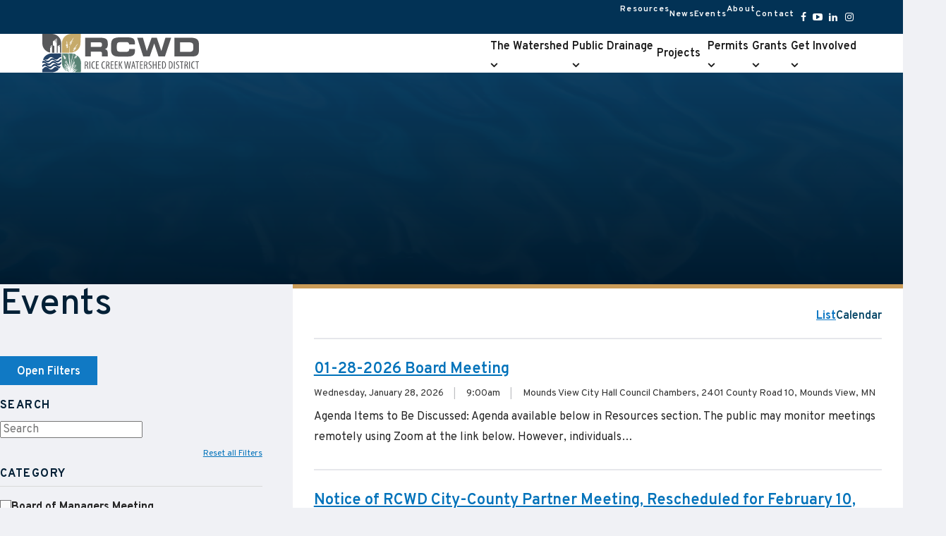

--- FILE ---
content_type: text/html; charset=UTF-8
request_url: https://www.ricecreek.org/events/?query-1-page=1
body_size: 13787
content:
<!DOCTYPE html>
<html class="no-js" dir="ltr" lang="en-US" prefix="og: https://ogp.me/ns#" data-pql-pm-mq="(width &lt;= 800px)" data-pql-pm-mq="(width &lt;= 800px)">

	<head>
		<script>(function(d){ d.className = d.className.replace('no-js', 'js') })(document.documentElement)</script>

	
			<meta charset="UTF-8"/>
	<meta http-equiv="Content-Type" content="text/html; charset=UTF-8"/>
	<meta name="viewport" content="width=device-width, initial-scale=1">
	<meta name="google-site-verification" content="yP-cNhOWrW9nQ8axBFHXOJuhh7oEle8etTOd0uCnIdw" />
	<link rel="preconnect" href="https://fonts.googleapis.com">
	<link rel="preconnect" href="https://fonts.gstatic.com" crossorigin="crossorigin">
	<link href="https://fonts.googleapis.com/css2?family=Overpass:wght@400;500;600;700&display=swap" rel="stylesheet">

	
	<script>window.dataLayer = window.dataLayer || [];function gtag(){dataLayer.push(arguments);}</script><title>Events | Rice Creek Watershed District</title>

		<!-- All in One SEO Pro 4.9.0 - aioseo.com -->
	<meta name="robots" content="max-image-preview:large" />
	<meta name="google-site-verification" content="NvLnn7XbQCBPMbXtVlkYIRn4aDjP2KfZ9rMsiOvhV6Y" />
	<link rel="canonical" href="https://www.ricecreek.org/events/" />
	<meta name="generator" content="All in One SEO Pro (AIOSEO) 4.9.0" />
		<meta property="og:locale" content="en_US" />
		<meta property="og:site_name" content="Rice Creek Watershed District" />
		<meta property="og:type" content="article" />
		<meta property="og:title" content="Events | Rice Creek Watershed District" />
		<meta property="og:url" content="https://www.ricecreek.org/events/" />
		<meta property="article:published_time" content="2023-08-21T17:43:31+00:00" />
		<meta property="article:modified_time" content="2024-01-16T00:10:50+00:00" />
		<meta property="article:publisher" content="https://www.facebook.com/ricecreekwd" />
		<meta name="twitter:card" content="summary_large_image" />
		<meta name="twitter:title" content="Events | Rice Creek Watershed District" />
		<script type="application/ld+json" class="aioseo-schema">
			{"@context":"https:\/\/schema.org","@graph":[{"@type":"BreadcrumbList","@id":"https:\/\/www.ricecreek.org\/events\/#breadcrumblist","itemListElement":[{"@type":"ListItem","@id":"https:\/\/www.ricecreek.org#listItem","position":1,"name":"Home","item":"https:\/\/www.ricecreek.org","nextItem":{"@type":"ListItem","@id":"https:\/\/www.ricecreek.org\/events\/#listItem","name":"Events"}},{"@type":"ListItem","@id":"https:\/\/www.ricecreek.org\/events\/#listItem","position":2,"name":"Events","previousItem":{"@type":"ListItem","@id":"https:\/\/www.ricecreek.org#listItem","name":"Home"}}]},{"@type":"Organization","@id":"https:\/\/www.ricecreek.org\/#organization","name":"Rice Creek Watershed District","url":"https:\/\/www.ricecreek.org\/","sameAs":["https:\/\/www.facebook.com\/ricecreekwd"],"address":{"@id":"https:\/\/www.ricecreek.org\/#postaladdress","@type":"PostalAddress","streetAddress":"4325 Pheasant Ridge Drive, Suite 611","postalCode":"55449","addressLocality":"Blaine","addressRegion":"MN","addressCountry":"US"}},{"@type":"WebPage","@id":"https:\/\/www.ricecreek.org\/events\/#webpage","url":"https:\/\/www.ricecreek.org\/events\/","name":"Events | Rice Creek Watershed District","inLanguage":"en-US","isPartOf":{"@id":"https:\/\/www.ricecreek.org\/#website"},"breadcrumb":{"@id":"https:\/\/www.ricecreek.org\/events\/#breadcrumblist"},"datePublished":"2023-08-21T12:43:31-05:00","dateModified":"2024-01-15T18:10:50-06:00"},{"@type":"WebSite","@id":"https:\/\/www.ricecreek.org\/#website","url":"https:\/\/www.ricecreek.org\/","name":"Rice Creek Watershed District","inLanguage":"en-US","publisher":{"@id":"https:\/\/www.ricecreek.org\/#organization"}}]}
		</script>
		<!-- All in One SEO Pro -->

<style>.grecaptcha-badge{visibility:hidden}</style><link rel='stylesheet' id='wp-block-heading-css' href='https://www.ricecreek.org/wp-includes/blocks/heading/style.min.css?ver=6.9' type='text/css' media='all' />
<link rel='stylesheet' id='wp-block-button-css' href='https://www.ricecreek.org/wp-includes/blocks/button/style.min.css?ver=6.9' type='text/css' media='all' />
<link rel='stylesheet' id='wp-block-buttons-css' href='https://www.ricecreek.org/wp-includes/blocks/buttons/style.min.css?ver=6.9' type='text/css' media='all' />
<link rel='stylesheet' id='wp-block-paragraph-css' href='https://www.ricecreek.org/wp-includes/blocks/paragraph/style.min.css?ver=6.9' type='text/css' media='all' />
<link rel='stylesheet' id='plaudit-query-loop/form-field/style-css' href='https://www.ricecreek.org/wp-content/plugins/plaudit-query-loop/dist/blocks/acf-plaudit-field/style.css?ver=75c4879161de2ca0b8e0' type='text/css' media='all' />
<link rel='stylesheet' id='plaudit-query-loop/reset-link/style-css' href='https://www.ricecreek.org/wp-content/plugins/plaudit-query-loop/dist/blocks/plaudit-query-loop-reset-link/style.css?ver=7ebb3fb3aec10d6b8bfe' type='text/css' media='all' />
<link rel='stylesheet' id='wp-block-group-css' href='https://www.ricecreek.org/wp-includes/blocks/group/style.min.css?ver=6.9' type='text/css' media='all' />
<link rel='stylesheet' id='wp-block-group-theme-css' href='https://www.ricecreek.org/wp-includes/blocks/group/theme.min.css?ver=6.9' type='text/css' media='all' />
<link rel='stylesheet' id='plaudit/event-calendar/event-calendar-css' href='https://www.ricecreek.org/wp-content/themes/plaudit-theme-child/dist/blocks/event-calendar/event-calendar_style.css?ver=25cc5f2499f36d44ac64' type='text/css' media='all' />
<link rel='stylesheet' id='plaudit/event-result/event-result-css' href='https://www.ricecreek.org/wp-content/themes/plaudit-theme-child/dist/blocks/event-result/event-result.css?ver=dd1b0685934ee6d9d6cc' type='text/css' media='all' />
<link rel='stylesheet' id='wp-block-post-template-css' href='https://www.ricecreek.org/wp-includes/blocks/post-template/style.min.css?ver=6.9' type='text/css' media='all' />
<link rel='stylesheet' id='plaudit-query-loop_block-extensions_core-query-style-css' href='https://www.ricecreek.org/wp-content/plugins/plaudit-query-loop/dist/extensions/blocks/core-query-style.css?ver=6dd18513b71d92eac38f' type='text/css' media='all' />
<link rel='stylesheet' id='wp-block-library-css' href='https://www.ricecreek.org/wp-includes/css/dist/block-library/common.min.css?ver=6.9' type='text/css' media='all' />
<style id='global-styles-inline-css' type='text/css'>
.wp-block-cover{--wp--preset--color--none: transparent;}.wp-block-heading{--wp--preset--font-size--h-6: var(--site_H6);--wp--preset--font-size--h-5: var(--site_H5);--wp--preset--font-size--h-4: var(--site_H4);--wp--preset--font-size--h-3: var(--site_H3);--wp--preset--font-size--h-2: var(--site_H2);}p{--wp--preset--font-size--small: 14px;--wp--preset--font-size--default: 1em;--wp--preset--font-size--intro: 18px;}.wp-block-post-title{--wp--preset--font-size--h-1: 58px;--wp--preset--font-size--h-2: 36px;--wp--preset--font-size--h-3: 30px;--wp--preset--font-size--h-4: 20px;--wp--preset--font-size--h-5: 18px;--wp--preset--font-size--h-6: 14px;}:root { --wp--style--global--content-size: ;--wp--style--global--wide-size: ; }:where(body) { margin: 0; }.wp-site-blocks > .alignleft { float: left; margin-right: 2em; }.wp-site-blocks > .alignright { float: right; margin-left: 2em; }.wp-site-blocks > .aligncenter { justify-content: center; margin-left: auto; margin-right: auto; }:where(.is-layout-flex){gap: 0.5em;}:where(.is-layout-grid){gap: 0.5em;}.is-layout-flow > .alignleft{float: left;margin-inline-start: 0;margin-inline-end: 2em;}.is-layout-flow > .alignright{float: right;margin-inline-start: 2em;margin-inline-end: 0;}.is-layout-flow > .aligncenter{margin-left: auto !important;margin-right: auto !important;}.is-layout-constrained > .alignleft{float: left;margin-inline-start: 0;margin-inline-end: 2em;}.is-layout-constrained > .alignright{float: right;margin-inline-start: 2em;margin-inline-end: 0;}.is-layout-constrained > .aligncenter{margin-left: auto !important;margin-right: auto !important;}.is-layout-constrained > :where(:not(.alignleft):not(.alignright):not(.alignfull)){max-width: var(--wp--style--global--content-size);margin-left: auto !important;margin-right: auto !important;}.is-layout-constrained > .alignwide{max-width: var(--wp--style--global--wide-size);}body .is-layout-flex{display: flex;}.is-layout-flex{flex-wrap: wrap;align-items: center;}.is-layout-flex > :is(*, div){margin: 0;}body .is-layout-grid{display: grid;}.is-layout-grid > :is(*, div){margin: 0;}.wp-block-cover.has-none-color{color: var(--wp--preset--color--none) !important;}.wp-block-cover.has-none-background-color{background-color: var(--wp--preset--color--none) !important;}.wp-block-cover.has-none-border-color{border-color: var(--wp--preset--color--none) !important;}.wp-block-heading.has-h-6-font-size{font-size: var(--wp--preset--font-size--h-6) !important;}.wp-block-heading.has-h-5-font-size{font-size: var(--wp--preset--font-size--h-5) !important;}.wp-block-heading.has-h-4-font-size{font-size: var(--wp--preset--font-size--h-4) !important;}.wp-block-heading.has-h-3-font-size{font-size: var(--wp--preset--font-size--h-3) !important;}.wp-block-heading.has-h-2-font-size{font-size: var(--wp--preset--font-size--h-2) !important;}p.has-small-font-size{font-size: var(--wp--preset--font-size--small) !important;}p.has-default-font-size{font-size: var(--wp--preset--font-size--default) !important;}p.has-intro-font-size{font-size: var(--wp--preset--font-size--intro) !important;}.wp-block-post-title.has-h-1-font-size{font-size: var(--wp--preset--font-size--h-1) !important;}.wp-block-post-title.has-h-2-font-size{font-size: var(--wp--preset--font-size--h-2) !important;}.wp-block-post-title.has-h-3-font-size{font-size: var(--wp--preset--font-size--h-3) !important;}.wp-block-post-title.has-h-4-font-size{font-size: var(--wp--preset--font-size--h-4) !important;}.wp-block-post-title.has-h-5-font-size{font-size: var(--wp--preset--font-size--h-5) !important;}.wp-block-post-title.has-h-6-font-size{font-size: var(--wp--preset--font-size--h-6) !important;}
:where(.wp-block-post-template.is-layout-flex){gap: 1.25em;}:where(.wp-block-post-template.is-layout-grid){gap: 1.25em;}
/*# sourceURL=global-styles-inline-css */
</style>

<link rel='stylesheet' id='da-wp-swiper-slides-frontend-css' href='https://www.ricecreek.org/wp-content/plugins/wp-swiper/build/frontend.css?ver=1.4.0' type='text/css' media='all' />
<link rel='stylesheet' id='ep_general_styles-css' href='https://www.ricecreek.org/wp-content/plugins/elasticpress/dist/css/general-styles.css?ver=66295efe92a630617c00' type='text/css' media='all' />
<link rel='stylesheet' id='plaudit-theme.bundle-css' href='https://www.ricecreek.org/wp-content/themes/plaudit-theme-child/dist/site/bundle_style.css?ver=82e7c182eb99c3e8abcb' type='text/css' media='all' />
<script type="text/javascript" src="https://www.ricecreek.org/wp-content/vendor/plaudit/plaudit-common/dist/extracted-libraries/plaudit-frontend-apis.js?ver=5c669c81258db1b905d7" id="plaudit-frontend-apis-js" defer="defer" data-wp-strategy="defer"></script>
<script type="text/javascript" src="https://www.ricecreek.org/wp-content/plugins/plaudit-query-loop/dist/lib/utils.js?ver=0622b1ac70a761e4ca35" id="plaudit-query-loop/lib-utils-js"></script>
<script type="text/javascript" src="https://www.ricecreek.org/wp-content/plugins/plaudit-query-loop/dist/extensions/blocks/core-query-view-script.js?ver=4788614169e1590888bb" id="plaudit-query-loop_block-extensions_core-query-view-script-js" defer="defer" data-wp-strategy="defer"></script>
<script type="text/javascript" src="https://www.ricecreek.org/wp-content/plugins/plaudit-query-loop/dist/blocks/acf-plaudit-field/viewScript.js?ver=de29ddafcd65eb82217c" id="plaudit-query-loop/form-field/viewScript-js" defer="defer" data-wp-strategy="defer"></script>
<script type="text/javascript" src="https://www.ricecreek.org/wp-content/plugins/plaudit-query-loop/dist/blocks/plaudit-query-loop-reset-link/view-script.js?ver=df6380597f7bc09b5468" id="plaudit-query-loop/reset-link/view-script-js" defer="defer" data-wp-strategy="defer"></script>
<script type="text/javascript" src="https://www.ricecreek.org/wp-content/themes/plaudit-theme-child/dist/blocks/event-calendar/event-calendar_script.js?ver=61d594a71016b6bbe0b5" id="plaudit/event-calendar/event-calendar-js" defer="defer" data-wp-strategy="defer"></script>
<script type="text/javascript" src="https://www.ricecreek.org/wp-content/themes/plaudit-theme-child/dist/site/bundle-header_script.js?ver=1e01f807d7c29682a15f" id="plaudit-theme.bundle-header-js"></script>
<script type="text/javascript" src="https://www.ricecreek.org/wp-includes/js/jquery/jquery.min.js?ver=3.7.1" id="jquery-core-js"></script>
<script type="text/javascript" src="https://www.ricecreek.org/wp-includes/js/jquery/jquery-migrate.min.js?ver=3.4.1" id="jquery-migrate-js"></script>
<script type="text/javascript" id="plaudit/analytics-integrations/google-analytics-js-before">
/* <![CDATA[ */
gtag('js', new Date());
gtag('set', {'send_page_view': false});
gtag('config', 'G-DY507LTKE9');
gtag('config', 'UA-40008466-1');
//# sourceURL=plaudit%2Fanalytics-integrations%2Fgoogle-analytics-js-before
/* ]]> */
</script>
<script type="text/javascript" src="https://www.googletagmanager.com/gtag/js?id=G-DY507LTKE9" id="plaudit/analytics-integrations/google-analytics-js" defer="defer" data-wp-strategy="defer"></script>
<script type="text/javascript" src="https://www.ricecreek.org/wp-content/plugins/wp-swiper/build/frontend.build.js?ver=1.4.0" id="da-wp-swiper-slides-frontend-js"></script>
<link rel="apple-touch-icon" sizes="144x144" href="/wp-content/uploads/fbrfg/apple-touch-icon.png?v=092423">
<link rel="icon" type="image/png" sizes="32x32" href="/wp-content/uploads/fbrfg/favicon-32x32.png?v=092423">
<link rel="icon" type="image/png" sizes="16x16" href="/wp-content/uploads/fbrfg/favicon-16x16.png?v=092423">
<link rel="manifest" href="/wp-content/uploads/fbrfg/site.webmanifest?v=092423">
<link rel="mask-icon" href="/wp-content/uploads/fbrfg/safari-pinned-tab.svg?v=092423" color="#023255">
<link rel="shortcut icon" href="/wp-content/uploads/fbrfg/favicon.ico?v=092423">
<meta name="msapplication-TileColor" content="#023255">
<meta name="msapplication-config" content="/wp-content/uploads/fbrfg/browserconfig.xml?v=092423">
<meta name="theme-color" content="#023255"><link rel="icon" href="https://www.ricecreek.org/wp-content/uploads/favicon-90x90.png" sizes="32x32" />
<link rel="icon" href="https://www.ricecreek.org/wp-content/uploads/favicon-300x300.png" sizes="192x192" />
<link rel="apple-touch-icon" href="https://www.ricecreek.org/wp-content/uploads/favicon-300x300.png" />
<meta name="msapplication-TileImage" content="https://www.ricecreek.org/wp-content/uploads/favicon-300x300.png" />


		</head>

	<body class="wp-singular page-template-default page page-id-1410 wp-theme-plaudit-theme wp-child-theme-plaudit-theme-child level-1">
				<div id="page"></div>
				<a class="skipToContent" href="#mainContent">Skip to content</a>

							<header id="menu" class="pageHeader menu">
				<div class="pageHeader__inner">
					<div class="top-nav visible-desktop">
						<nav class="utility-nav-wrap">
								<ul class="nav nav--utility">		
		<li class="menu-item-has-children"><a href="https://www.ricecreek.org/resource-categories/"><span>Resources</span></a><ul class="sub-menu"><li class="overview"><a href="https://www.ricecreek.org/resource-categories/"><span>Overview</span></a></li><li><a href="https://www.ricecreek.org/resource-categories/resources/"><span>Resources</span></a></li></ul></li>		
		<li><a href="https://www.ricecreek.org/news/"><span>News</span></a></li>		
		<li class="current-menu-item current_page_item"><a href="https://www.ricecreek.org/events/" aria-current="page"><span>Events</span></a></li>		
		<li class="menu-item-has-children"><a href="https://www.ricecreek.org/about/"><span>About</span></a><ul class="sub-menu"><li class="overview"><a href="https://www.ricecreek.org/about/"><span>Overview</span></a></li><li><a href="https://www.ricecreek.org/about/about-the-rcwd/"><span>About the RCWD</span></a></li><li><a href="https://www.ricecreek.org/about/board-of-managers/"><span>Board of Managers</span></a></li><li><a href="https://www.ricecreek.org/about/staff/"><span>Staff</span></a></li><li><a href="https://www.ricecreek.org/about/citizen-advisory-committee/"><span>Citizen Advisory Committee</span></a></li><li><a href="https://www.ricecreek.org/about/employment/"><span>Employment</span></a></li></ul></li>		
		<li><a href="https://www.ricecreek.org/contact/"><span>Contact</span></a></li>		
	</ul>
						</nav>
							<ul class="nav nav--social nav--social--header">		
		<li><a href="https://www.facebook.com/ricecreekwd"><i class="icon" aria-hidden="true"></i><span>Facebook</span></a></li>		
		<li><a href="https://www.youtube.com/user/RiceCreekMtg"><i class="icon" aria-hidden="true"></i><span>YouTube</span></a></li>		
		<li><a href="https://www.linkedin.com/company/rice-creek-watershed-district"><i class="icon" aria-hidden="true"></i><span>LinkedIn</span></a></li>		
		<li><a href="https://www.instagram.com/ricecreekwd/" target="_blank" ><i class="icon" aria-hidden="true"></i><span>Instagram</span></a></li>		
	</ul>
					</div>

					<div class="pageLogo">
						<a href="https://www.ricecreek.org" aria-labelledby="theLogoTitle">
							<svg xmlns="http://www.w3.org/2000/svg" viewBox="0 0 222 55" width="222" height="55">
	<title id="theLogoTitle">Rice Creek Watershed District</title>
	<path fill="#58595B" d="M210.4 5.5c4.1 0 7 .7 8.8 2.1s2.8 3.7 2.8 6.8v9.1c0 2.9-.7 5.1-2.2 6.5-1.5 1.4-3.8 2-7 2h-25.6V5.5h23.2zM82 5.5c4.2 0 7.1.6 8.6 1.9 1.5 1.2 2.3 3.5 2.3 6.8.1 1.8-.2 3.5-1 5.1-.8 1.2-2 2-3.4 2.2 1.2.2 2.3.8 3.1 1.8.7.9 1.1 2.1 1.1 3.3V32h-8.1v-4c.1-.8-.2-1.6-.7-2.2-.9-.5-1.9-.7-2.9-.6H68.8V32h-8.1V5.5H82zm-.3 6.6H68.8v6.5h12.9c.8.1 1.7-.2 2.3-.8.5-.8.7-1.8.6-2.7.1-.8-.2-1.6-.7-2.3-.6-.5-1.4-.8-2.2-.7m41.2 2.9v-.3c.1-.9-.3-1.7-1-2.3-1-.6-2.1-.8-3.2-.7h-6.5c-2.8 0-4.6.3-5.4 1-.8.7-1.2 2.1-1.2 4.2v3.7c0 1.9.4 3.2 1.3 3.9s2.6 1.1 5.2 1.1h4.7c2.6 0 4.3-.3 5.1-.8.9-.7 1.3-1.8 1.2-2.9v-.3h8.2v.2c0 .8.1 1.3.1 1.7 0 1.4-.2 2.9-.6 4.2-.4 1.1-1.1 2-2 2.7-1 .7-2.2 1.2-3.5 1.4-2.1.3-4.2.5-6.3.4h-9.1c-2 .1-4.1-.1-6.1-.4-1.2-.3-2.4-.8-3.3-1.5-1-.8-1.9-1.9-2.3-3.1-.5-1.5-.8-3.1-.7-4.7v-7.2c0-3.8.9-6.5 2.7-8S105.3 5 110 5h9.1c2.1-.1 4.3.1 6.4.4 1.2.2 2.3.6 3.3 1.3.9.7 1.5 1.6 1.9 2.6.4 1.3.6 2.7.6 4.1v1.5l-8.4.1zm29.4 17H143l-8.5-26.5h8.1l5.5 18.9 6.8-18.9h7.4l6.4 18.9 5.8-18.9h8.1L173.8 32h-9.1l-6.1-18.3-6.3 18.3zm55.6-20h-12.7v13.5h13.7c1.3.1 2.7-.3 3.8-1.1.9-.9 1.3-2.1 1.2-3.3v-4.7c.1-1.3-.4-2.6-1.5-3.4-1.3-.7-2.9-1.1-4.5-1M60.1 49.4h1.2v-4.5h.5c1 0 1.5.5 1.7 2 .1.9.3 1.7.6 2.6h1.2c-.3-.9-.5-1.7-.6-2.6-.2-1.4-.6-2.1-1.4-2.3 1.1-.4 1.7-1.5 1.7-2.7 0-.7-.2-1.5-.7-2-.7-.5-1.5-.8-2.3-.7-.6 0-1.1.1-1.7.2l-.2 10zm1.2-9.4c.2 0 .4-.1.6-.1 1.3 0 1.8.8 1.8 2 .1 1-.6 2-1.7 2.1h-.7v-4zm5.4 9.4h1.2V39h-1.2v10.4zm7.7-1.2c-.3.2-.7.2-1.1.2-1.3 0-2.4-1-2.4-4.2s1.3-4.2 2.4-4.2c.4 0 .7.1 1 .2l.3-1c-.4-.2-.8-.3-1.3-.3-1.6 0-3.7 1.3-3.7 5.4 0 3.5 1.4 5.2 3.5 5.2.5 0 1-.1 1.5-.3l-.2-1zm5.5-4.8h-2.6V40h2.8v-1h-4v10.4h4.1v-1h-3v-3.9h2.6l.1-1.1zm8.7 4.8c-.3.2-.7.2-1.1.2-1.3 0-2.4-1-2.4-4.2s1.3-4.2 2.4-4.2c.4 0 .7.1 1 .2l.3-1c-.4-.2-.8-.3-1.3-.3-1.6 0-3.7 1.3-3.7 5.4 0 3.5 1.4 5.2 3.5 5.2.5 0 1-.1 1.5-.3l-.2-1zm1.7 1.2h1.2v-4.5h.5c1 0 1.5.5 1.7 2 .1.9.3 1.7.6 2.6h1.2c-.3-.9-.5-1.7-.6-2.6-.2-1.4-.6-2.1-1.4-2.3 1.1-.4 1.7-1.5 1.7-2.7 0-.7-.2-1.5-.7-2-.7-.5-1.5-.8-2.3-.7-.6 0-1.1.1-1.7.2l-.2 10zm1.2-9.4c.2 0 .4-.1.6-.1 1.3 0 1.8.8 1.8 2 .1 1-.6 2-1.7 2.1h-.7v-4zm9.2 3.4h-2.6V40h2.8v-1h-4v10.4h4.1v-1h-3v-3.9h2.6l.1-1.1zm5.8 0h-2.6V40h2.8v-1h-4v10.4h4.1v-1h-3v-3.9h2.6l.1-1.1zm1.9 6h1.2v-4l.6-1 2.1 5h1.3l-2.6-5.9 2.5-4.4h-1.3l-1.9 3.7-.6 1.2v-5h-1.2l-.1 10.4zm10.9 0 1-5c.2-1.2.4-2.3.6-3.4.1 1.1.3 2.3.5 3.4l1 5h1.2l2-10.4h-1.2l-.9 4.9c-.2 1.3-.4 2.5-.6 3.8-.1-1.4-.4-2.6-.6-3.9l-1-4.9h-1l-1 5c-.2 1.3-.5 2.4-.6 3.8h-.1c-.1-1.3-.3-2.5-.5-3.7l-.9-5H116l2 10.4h1.3zm10.8-3.1.7 3.1h1.2L129.7 39h-1.3L126 49.4h1.1l.7-3.1h2.3zm-2.1-1 .5-2.6c.1-.7.3-1.6.4-2.4h.1c.1.8.3 1.6.4 2.4l.5 2.6H128zm5.9 4.1h1.2v-9.3h1.9V39h-5v1.1h1.9v9.3zm8.3-6h-2.6V40h2.8v-1h-4v10.4h4.1v-1h-3v-3.9h2.6l.1-1.1zm1.9 6h1.2v-4.5h.5c1 0 1.5.5 1.7 2 .1.9.3 1.7.6 2.6h1.2c-.3-.9-.5-1.7-.6-2.6-.2-1.4-.6-2.1-1.4-2.3 1.1-.4 1.7-1.5 1.7-2.7 0-.7-.2-1.5-.7-2-.7-.5-1.5-.8-2.3-.7-.6 0-1.2.1-1.7.2l-.2 10zm1.2-9.4c.2 0 .4-.1.6-.1 1.3 0 1.8.8 1.8 2 .1 1-.6 2-1.7 2.1h-.7v-4zm5 9c.5.3 1.1.5 1.8.4 1.5.1 2.8-1.1 2.9-2.6v-.3c0-1.2-.7-2.4-1.8-3-1-.7-1.5-1.1-1.5-2.1 0-.8.6-1.5 1.4-1.5h.1c.4 0 .9.1 1.2.4l.3-1c-.4-.3-.9-.4-1.5-.4-1.4-.1-2.7 1-2.7 2.5v.2c.2 1.2.9 2.3 2 2.9.8.4 1.3 1.2 1.4 2.2.1.9-.6 1.7-1.5 1.8h-.2c-.5 0-1-.1-1.5-.4l-.4.9zm6.3-10v10.4h1.2v-4.8h2.9v4.8h1.2V39h-1.2v4.4h-2.9V39h-1.2zm11.2 4.4h-2.6V40h2.8v-1h-4v10.4h4.1v-1h-3v-3.9h2.6l.1-1.1zm2 5.9c.4.1.9.1 1.3.1 1.1.1 2.1-.3 2.9-1.1.7-.7 1.2-2 1.2-4.4 0-2.2-.6-3.5-1.4-4.2-.7-.6-1.6-.8-2.4-.8-.5 0-1.1.1-1.6.2v10.2zM171 40c.2 0 .4-.1.6-.1 1.7 0 2.5 1.4 2.5 4 0 3.5-1.3 4.5-2.6 4.5h-.4L171 40zm8.4 9.3c.4.1.9.1 1.3.1 1.1.1 2.1-.3 2.9-1.1.7-.7 1.2-2 1.2-4.4 0-2.2-.6-3.5-1.4-4.2-.7-.6-1.6-.8-2.4-.8-.5 0-1.1.1-1.6.2v10.2zm1.1-9.3c.2 0 .4-.1.6-.1 1.7 0 2.5 1.4 2.5 4 0 3.5-1.3 4.5-2.6 4.5h-.4l-.1-8.4zm6 9.4h1.2V39h-1.2v10.4zm2.9-.4c.5.3 1.1.5 1.8.4 1.5.1 2.8-1.1 2.9-2.6v-.3c0-1.2-.7-2.4-1.8-3-1-.7-1.5-1.1-1.5-2.1 0-.8.6-1.5 1.4-1.5h.1c.4 0 .9.1 1.2.4l.3-1c-.4-.3-.9-.4-1.5-.4-1.4-.1-2.7 1-2.7 2.5v.2c.2 1.2.9 2.3 2 2.9.8.4 1.3 1.2 1.4 2.2.1.9-.6 1.7-1.5 1.8h-.2c-.5 0-1-.1-1.5-.4l-.4.9zm7.6.4h1.2v-9.3h1.9V39h-5v1.1h1.9v9.3zm4.5 0h1.2v-4.5h.5c1 0 1.5.5 1.7 2 .1.9.3 1.7.6 2.6h1.2c-.3-.9-.5-1.7-.6-2.6-.2-1.4-.6-2.1-1.4-2.3 1.1-.4 1.7-1.5 1.7-2.7 0-.7-.2-1.5-.7-2-.7-.5-1.5-.8-2.3-.7-.6 0-1.1.1-1.7.2l-.2 10zm1.2-9.4c.2 0 .4-.1.6-.1 1.3 0 1.8.8 1.8 2 .1 1-.6 2-1.7 2.1h-.7v-4zm5.4 9.4h1.2V39h-1.2v10.4zm7.7-1.2c-.3.2-.7.2-1.1.2-1.3 0-2.4-1-2.4-4.2s1.3-4.2 2.4-4.2c.4 0 .7.1 1 .2l.3-1c-.4-.2-.8-.3-1.3-.3-1.6 0-3.7 1.3-3.7 5.4 0 3.5 1.4 5.2 3.5 5.2.5 0 1-.1 1.5-.3l-.2-1zm3.1 1.2h1.2v-9.3h1.9V39h-5v1.1h1.9v9.3z"/>
	<path fill="#58595B" d="M0 0h13.4c7.4 0 13.4 6 13.4 13.4v13.4h-1.7V15.6l-.8.4-2.5 1.3v9.4h-1.4V6.5l-5.5 4.3v5.4l2.2 1.2v9.4h-3.3v-11l-2.9 2.3v8.4C4.5 25.3 0 19.8 0 13.4V0zm24.6 16.4-.8.4v1.6l.8-.4v-1.6zm-11.7.6-.7.6v1.6l.7-.6V17zm-1.1.8-.7.6V20l.7-.6v-1.6zm8-7.7-.8.6v1.8l.8-.6v-1.8zm-1.1-1.8-.9.7v1.8l.8-.7V8.3zm1.1-.8-.8.6v1.8l.8-.7V7.5zm-5.6 8.9.8.4v1.6l-.8-.4v-1.6z"/>
	<path fill="#254367" d="M0 54.6h13.4c4 0 7.7-1.8 10.3-4.8-.1 0-.1-.1-.2-.1-.4-.3-.9-.6-1.2-1-.4-.3-.6-.6-.8-.8-.1-.1-.3-.2-.4-.3-.6-.4-1.3-.6-2-.7-1.6-.1-2.5.9-3.5 1.8s-1.9 1.9-3.5 1.8c-.8-.1-1.5-.3-2.2-.8-.4-.3-.9-.6-1.3-1l-.1-.2-.6-.6c-.2-.2-.4-.3-.6-.4-.6-.4-1.3-.6-2-.7-1.6-.1-2.5.9-3.5 1.8-.5.6-1.1 1-1.7 1.4v4.6zm24.4-5.7c.7-1 1.3-2.1 1.7-3.2-.6.4-1.3.5-1.9.5-.8-.1-1.6-.3-2.2-.8-.4-.3-.9-.6-1.2-1-.3-.3-.6-.5-.8-.8-.1-.1-.3-.2-.4-.3-.6-.4-1.3-.6-2-.7-1.6-.1-2.5.9-3.5 1.8-.9.9-1.9 1.9-3.5 1.8-.8-.1-1.6-.3-2.2-.8-.4-.3-.9-.6-1.3-1l-.1-.2-.6-.6c-.2-.2-.4-.3-.6-.4-.6-.4-1.3-.6-2-.7-1.6-.1-2.5.9-3.5 1.8l-.3.1v3l.3-.3c.9-1 1.9-1.9 3.5-1.8.8.1 1.5.3 2.2.8.7.5 1.4 1.1 2 1.8l.5.4c.6.4 1.3.6 2 .7 1.6.1 2.5-.9 3.5-1.8s1.9-1.9 3.5-1.8c.8.1 1.5.3 2.2.8.8.5 1.5 1.1 2.1 1.8l.5.3c.7.3 1.4.5 2.1.6m2.3-6.6V39.4c-.3.2-.6.5-.8.8-.9 1-1.9 1.9-3.5 1.8-.8-.1-1.6-.3-2.2-.8-.4-.3-.9-.6-1.2-1-.4-.3-.6-.6-.8-.8-.1-.1-.3-.2-.4-.3-.6-.4-1.3-.6-2-.7-1.6-.1-2.5.9-3.5 1.8-.9.9-1.9 1.9-3.5 1.8-.8-.1-1.5-.3-2.2-.8-.4-.3-.9-.6-1.3-1l-.1-.2-.6-.6c-.2-.2-.4-.3-.6-.4-.6-.4-1.3-.6-2-.7-.6 0-1.2.1-1.7.3-.2.9-.3 1.8-.3 2.6v.4c.6-.5 1.4-.7 2.2-.7.8.1 1.6.4 2.2.9.7.5 1.4 1.1 2 1.8l.6.3c.6.4 1.3.6 2 .7 1.6.1 2.5-.9 3.5-1.8.9-.9 1.9-1.9 3.5-1.8.8.1 1.5.3 2.2.8.8.5 1.5 1.1 2.1 1.8l.5.3c.6.4 1.3.7 2 .7 1.6.1 2.5-.9 3.5-1.8.1-.2.3-.4.4-.5m.1-5.3v-2.4c-1 .3-1.8.9-2.4 1.7-.9 1-1.9 1.9-3.5 1.8-.8-.1-1.5-.3-2.2-.8-.4-.3-.9-.6-1.2-1-.4-.3-.6-.6-.8-.8-.1-.1-.3-.2-.4-.3-.6-.4-1.3-.7-2-.7-1.6-.1-2.5.9-3.5 1.8-.9.9-1.9 1.9-3.5 1.8-.8-.1-1.5-.3-2.2-.8-.4-.3-.9-.6-1.3-1l-.1-.2-.6-.6c-.2-.2-.4-.3-.6-.4-.2-.1-.4-.3-.7-.4-.3.6-.6 1.3-.9 2 .7.1 1.5.4 2.1.8.7.5 1.4 1.1 2 1.8l.5.4c.6.4 1.3.7 2 .7 1.6.1 2.5-.9 3.5-1.8.9-.9 1.9-1.9 3.5-1.8.8.1 1.5.3 2.2.8.8.5 1.5 1.1 2.1 1.8l.5.3c.6.4 1.3.7 2 .7 1.6.1 2.5-.9 3.5-1.8.4-.6 1.2-1.2 2-1.6m0-4v-5.2H13.4c-4.7 0-9 2.5-11.5 6.5.5.4.9.8 1.3 1.2l.5.4c.6.4 1.3.7 2 .7 1.6.1 2.5-.9 3.5-1.8s1.9-1.9 3.5-1.8c.8.1 1.6.3 2.2.8.8.5 1.5 1.1 2.1 1.8l.5.3c.6.4 1.3.7 2 .7 1.6.1 2.5-.9 3.5-1.8s1.9-1.9 3.5-1.8h.3"/>
	<path fill="#C6AA6A" d="M54.6 0H41.2c-7.4 0-13.4 6-13.4 13.4v13.4h8.5c-.4-2.4-.8-4.9-1.1-7.2-.5.4-1.3.9-1.5.2v-.2c.5.3.6 0 1.2-.7 0-.1 0-.3.1-.4V18H34.7c-.1 0-2-1-1.4-1.4h.1c.2.3.5.5.9.5-.5-.7-.6-.6-.8-1.6.3.2.5.4.8.7-.4-.5-.7-1-1-1.5.6.2 1.1.5 1.5.9v-.9c-.2 0-.3-.2-.3-.4.1-2-.2-3 .6-4.9v.8c0 1.6.1 2.6.2 4.1 0 .2-.1.4-.3.4v.6c.3-.3.6-.7.9-1.1.2.6 0 1.3-.5 1.8-.1.1-.2.1-.4.1v.6c.5-.4 1-1 .9-1.5.5 0 .4.4.3.9.1.5-.3 1.9-1 1.9v.3c.1 0 .2.1.2.1.4.6 1.2-.3 1.4-.5.1.6-.3 1.2-1 1.3.2.3.5.8.2 1-.3-.2-.5-.4-.8-.6.3 2.3.8 4.7 1.2 7.1h1.5c-.1-4.1.4-8.1 1.6-12.1v-.1l-1.5.3c.4-.7.7-.9 1.5-1.1.1 0 .3.1.3.2.2-.4.3-.9.5-1.3-.6 0-1.4.2-1.6.6-.5-.4.3-.9 1-1.2h-.8c-.1-.3 1.1-.7 1.8-.4.1-.2.2-.5.4-.7 0-.6-1.1-.4-1.4-.4.3-.5 1-.7 1.6-.4 0-.4.1-.9.4-.9.1.2.1.3.1.5l.1-.1c-.1-.1-.1-.2-.1-.4.3-.5 2.2-3.6 2.6-3.7v.1c-.6 1.5-1.2 2.4-1.9 3.8-.1.2-.3.3-.5.2l-.2.3c0 .2.1.3.2.5.6 0 1.7.1 1.4.7 0 .1-.1.1-.2.1-.2-.6-.4-.4-1.4-.1-.1.2-.4.3-.5.1 0 0-.1 0-.1-.1-.1.2-.2.3-.2.5l.1.1c.1 0 .3 0 .3.1s1 2 .2 1.9h-.1c0-.4-.1-.7-.4-1 0 .7.1.8-.2 1.5.1.1.3.1.7.3-.6.2-1.2.2-1.8.1-1.1 3.9-1.6 7.9-1.4 11.9h2.4c1 0 2-.1 3-.3l.9-2.4h-.1c-.6.1-.9.3-1.3.4-.2-.4.8-1 1-1.2h.3c.1-.1.2-.1.3-.1l.2-.4c-.7 0-1.2-.5-1.2-1.2 0-.2 0-.3.1-.5.1.2.5 1 .9 1-.3-.6-.3-1.2 0-1.8 0-.5.1-.9.5-.8-.3.4.1 1.2.4 1.7.1-.3.2-.5.4-.8-.1 0-.2-.1-.3-.2-.3-.6-.3-1.3.1-1.8.2.5.3.9.6 1.4l.2-.4.2-.5c-.5-.3.4-1.2.5-1.5.9-1.3 2-2.4 3.3-3.3-1.1 1.4-2.2 2.9-3.2 4.4v.1c0 .2-.2.4-.4.4h-.1c-.2.4-.3.7-.5 1.1.5-.3 1.2-.4 1.8-.4-.4.4-.9.8-1.4 1.1-.2.1-.4 0-.5-.1 0-.1-.1-.1-.1-.2l-.2.3-.2.4c.5-.2 1.1-.4 1.6-.7-.5 1-.6.8-1.2 1.3.4.1.7 0 1-.2h.1c.5.6-1.7.9-1.7.9 0 .1-.1.1-.2.2-.1 0-.2.1-.3.1-.1.2-.2.4-.2.6.4 1.1.3 1.4 1 1.3v.2c-.3.6-.9-.1-1.3-.6-.2.7-.5 1.3-.7 2 5.9-1.5 10-6.9 10-13l.5-13zM40.4 14.2c.1-.3.2-.7.4-1 .1.4.2.8.2 1.2-.1 0-.2-.1-.6-.2m-5.3 1.9v.5c-.2-.2-.3-.3-.5-.4.2.1.4.1.5-.1z"/>
	<path fill="#588375" d="M54.6 54.6h-8.4c.3-.6.6-1.2.9-1.9.7-.5 1.4-1 2.2-1.5.5-.3 1-.5 1.5-.7-1.2.2-2.3.6-3.3 1.2.4-.9.8-1.9 1.1-2.9-.7 1.1-1.4 2.3-2.1 3.5l-.3.2c.4-2.1 1.7-8.1 1.5-8.6-.1-.9-1 1.1-1 1.1-1.1 2-2.2 3.8-3.4 5.7.1-.6.2-1.2.3-1.9-.5 1.2-1 2.4-1.4 3.7l-.3.5c.7-2.2 1.6-4.2 2.7-6.2 0 .3.1.6.2 1.1 0-.5 0-1 .1-1.5.6-1.1 1.3-2.2 2.1-3.2-.8.6-1.4 1.3-2 2.1.1-1 .2-2 .4-3.1.1-.4.8-3 0-3-.3 0-.8 1.2-1.4 2.9-.5.8-.9 1.6-1.3 2.5.9-3 2.2-9.1 3.4-10.6 0 .1.3.2.4.3.6.2 1.2.3 1.8.2-.4-.2-.5-.4-.6-.4.4-.6.3-.7.5-1.4.2.3.3.7.2 1h.1c.7.2.1-1.9.1-1.9l-.1-.1c0-.1-.1-.2-.2-.3l.2-.3c.1.1.2.2.3.2.1 0 .3 0 .4-.1.3 0 .6-.1.8-.1 3.1 2.5 4.9 6.3 4.9 10.3l-.3 13.2zm-9.2 0h-.5c.3-.3.7-.6 1-.8-.2.2-.4.5-.5.8m-1.7 0h-.2c.9-1.3 1.8-2.5 2.6-3.8l.3-.6c-.1.4-.1.9-.2 1.3v1.1c-.8.6-1.7 1.3-2.5 2m-.7 0h-.5c.8-.8 1.5-1.7 2.2-2.5-.6.8-1.2 1.7-1.7 2.5m-5.3-.5c-.2 0-.3-.1-.5-.1-.6-.7-1.3-1.4-2-2-.1-.5-.2-1.1-.3-1.6 1.1 1.1 2 2.4 2.8 3.7m-3.2-1.3c-4.1-2.4-6.7-6.8-6.7-11.6V27.8h8.7c.4 2.6.9 5 1 6.8l1.2 12.6c0 .2 0 .5.1.7-.3-1-.7-1.9-1.1-2.9-.5-1.4-1.2-2.7-2-3.9-.9-2.3-2-4.4-3.2-6.5.5.1.9.2 1.4.3-.4-.8-.7-.9-1.5-1.1-.1 0-.3.1-.4.2-.1-.2-.2-.3-.3-.5.6.1 1.4.2 1.6.7.4-.3.1-.6-.3-.9-.3-.6-.9-.9-1.5-1 .3-.3 1.1-.2 1.4-.1-.3-.6-1-.8-1.5-.5 0-.4-.1-.9-.4-.9-.1.3-.1.5-.2.9-.6-1.2-1.1-2.4-2.5-2.5-.1.1.2.3.3.3.8.4 1.2 1.8 1.6 2.6-.5 0-1.1.2-.9.7 0 .1 0 .1.2.2.3-.6.4-.4 1.4-.1 0 .1-1.1 2-.3 1.9h.1c0-.4.1-.7.4-.9 0 .8-.2.8.3 1.8.1-.3.1-.7.2-1 0 .6 0 1.2.1 1.8.3-.4.6-1 .6-1.5.9 1.5 1.7 3.1 2.3 4.7-.8-.9-1.6-1.6-2.6-2.3l1.2 1.2c.8.9 1.5 1.8 2.2 2.9.9 2.2 1.8 4.6 2.5 6.9-1.5-3.8-3.4-7.8-4.6-9.2-1.5-1.8-1.2 1.7-1.2 2.3v.5l-.1-.1.1.2c0 .6-.1 1.2-.1 1.7l-1.5-1.2c.5.5.9 1.1 1.4 1.6l-.3 1.8c-.2-.2-.5-.4-1.1-1 .4.4.7.9 1.1 1.3-.1.6-.1 1.2-.2 1.8l.1-.4c.3.6.7 1.2 1.1 1.8-.8-.7-1.7-1.4-2.6-2 .3.4.7.8 1.1 1.2l.2.2c-.2-.1-.4-.3-.6-.4 1.5 1.5 2.7 2.7 3.7 3.9l.1.4zm2.6-25h1.3c0 1.6.1 3.2.1 4.8 0 1.3.2 4.3.3 7.8l-.6-5.8c-.3-2-.7-4.3-1.1-6.8m1.7 0h2.4c.8 0 1.6.1 2.4.2-2.3 7.6-3.5 15.4-3.5 23.4 0 .5 0 1-.1 1.6v.1c-.1-.5-.1-.9-.2-1.4-.1-6.4-.6-15.4-.8-18 0-2.1-.1-4-.2-5.9m5.3.3c1.3.3 2.5.7 3.7 1.4-.3 0-.6.2-.7.4.3 0 1.3 0 1.3.6-.1.2-.3.3-.4.5-.7-.1-1.4.1-1.8.7-.5.2-.8.4-.5.8.2-.4.9-.4 1.5-.4-.3.3-.5.7-.7 1h-.1c-.7 0-1.3.3-1.7.8.5 0 .8-.1 1.2-.1-.8 1-3.1 7-4.2 13.4-.2.8-.5 1.5-.7 2.3.1-7.2 1.1-14.4 3.1-21.4m-9.4 21c-.2-.8-.4-1.5-.6-2.3l.1.1c1.5 2 2.8 4.2 4 6.4-1-1.4-2.2-2.8-3.5-4.2m-.9-3.4c-.3-.8-.6-1.6-1-2.4 1.4 1.9 2.7 3.8 3.8 5.9-.9-1.3-1.8-2.4-2.8-3.5m-1.3-2.9.6 2.1-.9-.9v-.3c0-.1.1-.6.1-1.3l.2.4zm.8 3.1.6 2.4-1.1-1.1-.9-.9c.1-.5.2-1.1.3-1.6.3.3.7.7 1.1 1.2m.8 3.4c.1.6.2 1.3.3 1.9l-.6-.6c-.7-1-1.5-2-2.3-2.9.1-.4.2-.7.2-1.1l2.4 2.7m8.9 3.4c1.4-2.5 2.9-4.9 4.2-7.5l.1-.1c-.2 1.4-.5 3.1-.7 4.6-.1-.2-.5-.1-1 .3-.9.9-1.7 1.8-2.6 2.7m2.9-2.8zm-9-1.7c-1.3-2.1-2.8-4.1-4.6-5.9.1-1.1.2-2.6.3-3.1 1 1.1 2.8 5.2 4.3 9m7.7-2.4c-.8 1.2-1.6 2.6-2.2 3.9.8-2.8 1.9-6.9 2.6-8.9-.1 1.4-.4 3.6-.4 4.3v.7m-2.3 1.4V47c.2-.8.5-1.6.8-2.5l.1-.4c-.3 1-.6 2-.9 3.1m4.2-13.8c.3-.4.5-.7.8-1.1v1.5c-.1-.1-.3-.1-.7-.4h-.1m-15 1.1c0-.2.1-.4.1-.6l.2.3-.3.3"/>
</svg>						</a>
					</div>

					<a id="menu-close" class="menuToggle menuToggle--open" href="#menu-open" title="Open Menu" role="button" aria-label="open menu">
<svg xmlns="http://www.w3.org/2000/svg" viewBox="0 0 40 40" height="30"><path fill="none" stroke="#000" stroke-width="2" d="M3.5 9.8h33.1"></path><g><path fill="none" stroke="#000" stroke-width="2" d="M3.5 20h33.1"></path><path fill="none" stroke="#000" stroke-width="2" d="M3.5 20h33.1"></path></g><path fill="none" stroke="#000" stroke-width="2" d="M3.5 30.2h33.1"></path></svg><span class="label sr-only">Menu</span></a>

					<nav aria-label="menu">
						<a id="menu-open" class="menuToggle menuToggle--close" href="#menu-close" title="Close Menu" role="button" aria-label="close menu">
<svg xmlns="http://www.w3.org/2000/svg" viewBox="0 0 40 40" height="30"><path fill="none" stroke="#000" stroke-width="2" d="M8.3 31.7L31.8 8.3"></path><path fill="none" stroke="#000" stroke-width="2" d="M8.3 8.3l23.4 23.4"></path></svg><span class="label sr-only">Close</span></a>
						<div class="menu__inner">
								<ul class="nav nav--primary">		
		<li class="menu-item-has-children"><a href="https://www.ricecreek.org/the-watershed/"><span>The Watershed</span></a><ul class="sub-menu"><li class="overview"><a href="https://www.ricecreek.org/the-watershed/"><span>Overview</span></a></li><li><a href="https://www.ricecreek.org/the-watershed/are-you-in-the-rcwd/"><span>Are you in the RCWD?</span></a></li><li><a href="https://www.ricecreek.org/the-watershed/water-quality/"><span>Water Quality</span></a></li><li><a href="https://www.ricecreek.org/the-watershed/watershed-management-plan/"><span>2020 Watershed Management Plan</span></a></li><li><a href="https://www.ricecreek.org/the-watershed/explore-the-watershed/"><span>Explore the Watershed</span></a></li><li><a href="https://www.ricecreek.org/the-watershed/rice-creek-water-trail/"><span>Rice Creek Water Trail</span></a></li><li><a href="https://www.ricecreek.org/the-watershed/watershed-based-implementation-funding-wbif/"><span>Watershed Based Implementation Funding (WBIF)</span></a></li></ul></li>		
		<li class="menu-item-has-children"><a href="https://www.ricecreek.org/public-drainage/"><span>Public Drainage</span></a><ul class="sub-menu"><li class="overview"><a href="https://www.ricecreek.org/public-drainage/"><span>Overview</span></a></li><li><a href="https://www.ricecreek.org/public-drainage/public-drainage-system/"><span>Public Drainage System</span></a></li><li><a href="https://www.ricecreek.org/public-drainage/ms4-permits/"><span>MS4 Permits and Resources</span></a></li><li><a href="https://www.ricecreek.org/the-watershed/district-facilities/"><span>District Facilities</span></a></li></ul></li>		
		<li><a href="https://www.ricecreek.org/projects/"><span>Projects</span></a></li>		
		<li class="menu-item-has-children"><a href="https://www.ricecreek.org/permits/"><span>Permits</span></a><ul class="sub-menu"><li class="overview"><a href="https://www.ricecreek.org/permits/"><span>Overview</span></a></li><li><a href="https://www.ricecreek.org/permits/permit-application/"><span>Permit Application</span></a></li><li><a href="https://www.ricecreek.org/permits/permitting-information/"><span>Permitting Information</span></a></li><li><a href="https://www.ricecreek.org/permits/best-management-practices-and-maintenance/"><span>Best Management Practices and Maintenance</span></a></li><li><a href="https://www.ricecreek.org/permits/inspections/"><span>Inspections</span></a></li></ul></li>		
		<li class="menu-item-has-children"><a href="https://www.ricecreek.org/grants/"><span>Grants</span></a><ul class="sub-menu"><li class="overview"><a href="https://www.ricecreek.org/grants/"><span>Overview</span></a></li><li><a href="https://www.ricecreek.org/grants/mini-grants/"><span>Mini-Grants</span></a></li><li><a href="https://www.ricecreek.org/grants/water-quality-grants/"><span>Water Quality Grants</span></a></li><li><a href="https://www.ricecreek.org/grants/water-quality-grant-inspection-program/"><span>Water Quality Grant Inspection Program</span></a></li><li><a href="https://www.ricecreek.org/grants/stormwater-management-grants/"><span>Stormwater Management Grants</span></a></li><li><a href="https://www.ricecreek.org/grants/grant-program-resources/"><span>Grant Project Resources</span></a></li></ul></li>		
		<li class="menu-item-has-children"><a href="https://www.ricecreek.org/get-involved/"><span>Get Involved</span></a><ul class="sub-menu"><li class="overview"><a href="https://www.ricecreek.org/get-involved/"><span>Overview</span></a></li><li><a href="https://www.ricecreek.org/get-involved/outreach-program/"><span>Outreach Program</span></a></li><li><a href="https://www.ricecreek.org/get-involved/residents/"><span>Residents</span></a></li><li><a href="https://www.ricecreek.org/get-involved/lakeshore-property-owners/"><span>Lakeshore Property Owners</span></a></li><li><a href="https://www.ricecreek.org/get-involved/home-owner-associations-hoas/"><span>Home Owner Associations (HOAs)</span></a></li><li><a href="https://www.ricecreek.org/get-involved/teachers-and-schools/"><span>Teachers and Schools</span></a></li><li><a href="https://www.ricecreek.org/get-involved/city-and-county-partners/"><span>City and County Partners</span></a></li></ul></li>		
	</ul>
							<div class="menu__utilityEtc visible-mobile">
									<ul class="nav nav--utility">		
		<li class="menu-item-has-children"><a href="https://www.ricecreek.org/resource-categories/"><span>Resources</span></a><ul class="sub-menu"><li class="overview"><a href="https://www.ricecreek.org/resource-categories/"><span>Overview</span></a></li><li><a href="https://www.ricecreek.org/resource-categories/resources/"><span>Resources</span></a></li></ul></li>		
		<li><a href="https://www.ricecreek.org/news/"><span>News</span></a></li>		
		<li class="current-menu-item current_page_item"><a href="https://www.ricecreek.org/events/" aria-current="page"><span>Events</span></a></li>		
		<li class="menu-item-has-children"><a href="https://www.ricecreek.org/about/"><span>About</span></a><ul class="sub-menu"><li class="overview"><a href="https://www.ricecreek.org/about/"><span>Overview</span></a></li><li><a href="https://www.ricecreek.org/about/about-the-rcwd/"><span>About the RCWD</span></a></li><li><a href="https://www.ricecreek.org/about/board-of-managers/"><span>Board of Managers</span></a></li><li><a href="https://www.ricecreek.org/about/staff/"><span>Staff</span></a></li><li><a href="https://www.ricecreek.org/about/citizen-advisory-committee/"><span>Citizen Advisory Committee</span></a></li><li><a href="https://www.ricecreek.org/about/employment/"><span>Employment</span></a></li></ul></li>		
		<li><a href="https://www.ricecreek.org/contact/"><span>Contact</span></a></li>		
	</ul>
									<ul class="nav nav--social nav--social--header">		
		<li><a href="https://www.facebook.com/ricecreekwd"><i class="icon" aria-hidden="true"></i><span>Facebook</span></a></li>		
		<li><a href="https://www.youtube.com/user/RiceCreekMtg"><i class="icon" aria-hidden="true"></i><span>YouTube</span></a></li>		
		<li><a href="https://www.linkedin.com/company/rice-creek-watershed-district"><i class="icon" aria-hidden="true"></i><span>LinkedIn</span></a></li>		
		<li><a href="https://www.instagram.com/ricecreekwd/" target="_blank" ><i class="icon" aria-hidden="true"></i><span>Instagram</span></a></li>		
	</ul>
							</div>
						</div>
					</nav>
				</div>
			</header>
		
		<main id="mainContent" class="pageContent">
							
<header class="pageHeading" data-variation="fullWidthHeading" data-has-text="false" data-has-image="false">
	
	</header>
						    
<form class="wp-block-query plauditQueryLoop--resources plauditQueryLoop is-layout-flow wp-block-query-is-layout-flow" id="enhanced_query:1:form" data-query-id="1"><input type="hidden" name="query-1"/>
<div class="wp-block-group plauditQueryLoop__sidebar plauditQueryLoop__group is-layout-flow wp-block-group-is-layout-flow">
<div class="wp-block-group plauditQueryLoop__filters is-layout-flow wp-block-group-is-layout-flow">
<h1 class="wp-block-heading defaultHeading">Events</h1>



<div class="wp-block-buttons plauditQueryLoop__filtersOpenerWrapper is-layout-flex wp-block-buttons-is-layout-flex">
<div class="wp-block-button plauditQueryLoop__filtersOpener plauditQueryLoop__filtersToggle"><a class="wp-block-button__link wp-element-button" href="#plaudit_query_filters_1">Open Filters</a></div>
</div>



<div class="wp-block-group plauditQueryLoop__filtersInner plauditQueryLoop__filtersInner--popover" tabindex="0"><div id="plaudit_query_filters_1" class="plauditQueryLoop__focusHook is-layout-flow wp-block-group-is-layout-flow" tabindex="0"></div><fieldset id="enhanced_query:1:fields:query:wrapper"
class="fieldArea plauditQueryLoopField__fieldArea  valueIsDefault align wp-block-plaudit-query-loop-form-field"
data-auto-submit="on"
data-auto-submit-delay="1000"
data-name="query" data-tag="text" data-input-type="search"
data-selection-count="0"
data-include-in-view-all-query="true"
data-collapsable="false"><label id='enhanced_query:1:fields:query:label' for='enhanced_query:1:fields:query:field'
			class='fieldArea__heading' aria-label='Search'><div class='fieldArea__heading__text'>Search</div>  <a href='#plaudit_query_results_1' class='plauditQueryLoop__skipToResults' hidden='hidden'>Skip to results</a></label><div class="acf-innerblocks-container">

<p></p>

</div><div id='enhanced_query:1:fields:query:content-wrapper' class='fieldArea__content'><div class="fieldArea__fieldWrapper"><input id='enhanced_query:1:fields:query:field' name='query' type='search' class='plauditQueryLoopField__input' value='' data-name="query" label="Search" placeholder="Search" data-default='' /></div></div></fieldset><noscript><input type="submit" value="Submit" /></noscript>


<button type="button" value="clear" class="wp-block-plaudit-query-loop-reset-link plauditQueryLoop__resetButton plauditQueryLoop__resetButton--link plauditQueryLoop__resetButton--form plauditQueryLoopField__resetButton--form">Reset all Filters</button>


<fieldset id="enhanced_query:1:fields:cat:wrapper"
class="fieldArea plauditQueryLoopField__fieldArea  valueIsDefault align wp-block-plaudit-query-loop-form-field"
data-auto-submit="on"
data-auto-submit-delay="500"
data-name="cat" data-tag="checkbox" data-input-type="text"
data-selection-count="0"
data-include-in-view-all-query="true"
data-collapsable="false"><legend class="fieldArea__heading" aria-label="Category"><div class="fieldArea__heading__text">Category</div> <button type="button" class="plauditQueryLoopField__resetButton plauditQueryLoopField__resetButton--link plauditQueryLoopField__resetButton--field">Reset filter</button>  <a href='#plaudit_query_results_1' class='plauditQueryLoop__skipToResults' hidden='hidden'>Skip to results</a></legend><div class="acf-innerblocks-container"></div><div id='enhanced_query:1:fields:cat:content-wrapper' class='fieldArea__content'><ul class="plauditQueryLoopField__inputList plauditQueryLoopField__inputList--primary"><li class="plauditQueryLoopField__inputListItem"><span class="wrapper"><input id='enhanced_query:1:fields:cat:input:0' type='checkbox' name='cat[board-of-managers-meeting]' value='' data-value='board-of-managers-meeting' class='plauditQueryLoopField__input'data-name="cat" data-label="Board of Managers Meeting" /><label for='enhanced_query:1:fields:cat:input:0'>Board of Managers Meeting</label></span></li><li class="plauditQueryLoopField__inputListItem"><span class="wrapper"><input id='enhanced_query:1:fields:cat:input:1' type='checkbox' name='cat[board-of-managers-workshop]' value='' data-value='board-of-managers-workshop' class='plauditQueryLoopField__input'data-name="cat" data-label="Board of Managers Workshop" /><label for='enhanced_query:1:fields:cat:input:1'>Board of Managers Workshop</label></span></li><li class="plauditQueryLoopField__inputListItem"><span class="wrapper"><input id='enhanced_query:1:fields:cat:input:2' type='checkbox' name='cat[citizen-advisory-committee]' value='' data-value='citizen-advisory-committee' class='plauditQueryLoopField__input'data-name="cat" data-label="Citizen Advisory Committee" /><label for='enhanced_query:1:fields:cat:input:2'>Citizen Advisory Committee</label></span></li><li class="plauditQueryLoopField__inputListItem"><span class="wrapper"><input id='enhanced_query:1:fields:cat:input:3' type='checkbox' name='cat[holiday]' value='' data-value='holiday' class='plauditQueryLoopField__input'data-name="cat" data-label="Holiday" /><label for='enhanced_query:1:fields:cat:input:3'>Holiday</label></span></li><li class="plauditQueryLoopField__inputListItem"><span class="wrapper"><input id='enhanced_query:1:fields:cat:input:4' type='checkbox' name='cat[other]' value='' data-value='other' class='plauditQueryLoopField__input'data-name="cat" data-label="Other" /><label for='enhanced_query:1:fields:cat:input:4'>Other</label></span></li><li class="plauditQueryLoopField__inputListItem"><span class="wrapper"><input id='enhanced_query:1:fields:cat:input:5' type='checkbox' name='cat[outreach-and-education]' value='' data-value='outreach-and-education' class='plauditQueryLoopField__input'data-name="cat" data-label="Outreach and Education" /><label for='enhanced_query:1:fields:cat:input:5'>Outreach and Education</label></span></li><li class="plauditQueryLoopField__inputListItem"><span class="wrapper"><input id='enhanced_query:1:fields:cat:input:6' type='checkbox' name='cat[public-drainage-system]' value='' data-value='public-drainage-system' class='plauditQueryLoopField__input'data-name="cat" data-label="Public Drainage System" /><label for='enhanced_query:1:fields:cat:input:6'>Public Drainage System</label></span></li><li class="plauditQueryLoopField__inputListItem"><span class="wrapper"><input id='enhanced_query:1:fields:cat:input:7' type='checkbox' name='cat[public-hearing]' value='' data-value='public-hearing' class='plauditQueryLoopField__input'data-name="cat" data-label="Public Hearing" /><label for='enhanced_query:1:fields:cat:input:7'>Public Hearing</label></span></li></ul></div></fieldset><noscript><input type="submit" value="Submit" /></noscript>

<fieldset id="enhanced_query:1:fields:date:wrapper"
class="fieldArea plauditQueryLoopField__fieldArea dateFilterFieldArea valueIsDefault dateFilterFieldArea align wp-block-plaudit-query-loop-form-field"
data-auto-submit="on"
data-auto-submit-delay="1000"
data-name="date" data-tag="date" data-input-type="text"
data-selection-count="1"
data-include-in-view-all-query="true"
data-collapsable="false" data-date-total-included-selectable-items="3"><legend class="fieldArea__heading" aria-label="Filter by Date"><div class="fieldArea__heading__text">Filter by Date</div> <button type="button" class="plauditQueryLoopField__resetButton plauditQueryLoopField__resetButton--link plauditQueryLoopField__resetButton--field">Reset filter</button>  <a href='#plaudit_query_results_1' class='plauditQueryLoop__skipToResults' hidden='hidden'>Skip to results</a></legend><div class="acf-innerblocks-container"></div><div id='enhanced_query:1:fields:date:content-wrapper' class='fieldArea__content'><div class="fieldArea__fieldWrapper"><input id='enhanced_query:1:fields:date:field' name='date' type='hidden' class='plauditQueryLoopField__input' value='today,after' data-name="date" label="Filter by Date" data-default='today,after' /><ul class="plauditQueryLoopField__dateItemsList"><li><div class="plauditQueryLoopField__dateItemWrapper checked"><input
	id="enhanced_query:1:fields:date:field:selectable-item:upcoming-events:radio"
	type="radio"
	name="enhanced_query:1:fields:date:field:selectable-item"
	value="today,after"
	class="plauditQueryLoopField__input plauditQueryLoopField__dateItem"
	 checked="checked"
/>
<label for="enhanced_query:1:fields:date:field:selectable-item:upcoming-events:radio">Upcoming Events</label></div></li><li><div class="plauditQueryLoopField__dateItemWrapper"><input
	id="enhanced_query:1:fields:date:field:selectable-item:past-events:radio"
	type="radio"
	name="enhanced_query:1:fields:date:field:selectable-item"
	value="before,today"
	class="plauditQueryLoopField__input plauditQueryLoopField__dateItem"
	
/>
<label for="enhanced_query:1:fields:date:field:selectable-item:past-events:radio">Past Events</label></div></li><li><div class="plauditQueryLoopField__dateItemWrapper"><input
	id="enhanced_query:1:fields:date:field:selectable-item:date-range:radio"
	type="radio"
	name="enhanced_query:1:fields:date:field:selectable-item"
	value="range"
	class="plauditQueryLoopField__input plauditQueryLoopField__dateItem"
	 data-backend-id='range'
/>
<label for="enhanced_query:1:fields:date:field:selectable-item:date-range:radio">Date Range</label></div><div class="plauditQueryLoopField__dateFreeformFields"><span class="plauditQueryLoopField__dateSubfieldWrapper">
	<label for="enhanced_query:1:fields:date:field:selectable-item:date-range:freeform:range:subfield:from">From</label>
	<input id="enhanced_query:1:fields:date:field:selectable-item:date-range:freeform:range:subfield:from" data-subfield="from" type="date" data-value-when-empty="before"
		   placeholder="From" value="" aria-label="From" />
</span><span class="plauditQueryLoopField__dateSubfieldWrapper">
	<label for="enhanced_query:1:fields:date:field:selectable-item:date-range:freeform:range:subfield:to">To</label>
	<input id="enhanced_query:1:fields:date:field:selectable-item:date-range:freeform:range:subfield:to" data-subfield="to" type="date" data-value-when-empty="after"
		   placeholder="To" value="" aria-label="To" />
</span></div></li></ul></div></div></fieldset><noscript><input type="submit" value="Submit" /></noscript>


<div class="wp-block-buttons plauditQueryLoop__filtersCloserWrapper is-layout-flex wp-block-buttons-is-layout-flex">
<div class="wp-block-button plauditQueryLoop__filtersCloser plauditQueryLoop__filtersToggle"><a class="wp-block-button__link wp-element-button" href="#plaudit_query_results_1">Close Filters</a></div>
</div>
</div>
</div>
</div>



<div class="wp-block-group plauditQueryLoop__main tabs"><div id="plaudit_query_results_1" class="plauditQueryLoop__focusHook is-layout-flow wp-block-group-is-layout-flow" tabindex="0"></div>
<div class="tabList tabList--eventsListing" role="tablist" aria-label="View By">
	<span class="tabList__label">View By:</span>

		<fieldset class="tabList__fieldset">
		<legend>Event View</legend>
		<label for="list-view-radio">List</label>
		<input type="radio" name="view" value="list" id="list-view-radio" checked/>
		<label for="calendar-view-radio">Calendar</label>
		<input type="radio" name="view" value="calendar" id="calendar-view-radio"/>
	</fieldset>

		<button class="tabTrigger" role="tab" id="list-view" aria-selected="true">List</button>
	<button class="tabTrigger" role="tab" id="calendar-view">Calendar</button>
</div>
<div class=" panel " role="tabpanel" aria-labelledby="calendar-view" hidden>


	<div class="event-calendar" data-calendar-observe-elements="[aria-labelledby='list-view']" data-calendar-view-trigger="#calendar-view">
		<header class="calendarHeader">
			<nav class="navbar">
				<button class="button is-rounded navbar__today">Today</button>
				<button class="button is-rounded navbar__prev"><span>Previous</span></button>
				<button class="button is-rounded navbar__next"><span>Next</span></button>
				<span class="navbar__range"></span>
			</nav>

			<div class="navbar__viewSwitcher">
								<select name="calview" class="navbar__viewname" aria-label="Calendar Display Granularity">
					<option value="month" selected>Month</option>
					<option value="week">Week</option>
					<option value="day">Day</option>
				</select>
			</div>
		</header>
		<div class="event-calendar__calendar"></div>
	</div>


</div>



<div class="wp-block-group panel panel--list-view plauditQueryLoop__group plauditQueryLoop__group--autoUpdate is-layout-flow wp-block-group-is-layout-flow">
<h2 class="wp-block-heading sr-only">Results</h2>



<div class="wp-block-group is-layout-constrained wp-block-group-is-layout-constrained"><ul class="wp-block-post-template is-layout-flow wp-block-post-template-is-layout-flow"><li class="wp-block-post post-6806 event type-event status-publish hentry event-category-board-of-managers-meeting">

<article class="eventResult" itemscope itemtype="https://schema.org/Event">
	<h3 class="eventResult__title" itemprop="name">01-28-2026 Board Meeting</h3>

	<div class="eventResult__meta">
		<span>Wednesday, January 28, 2026</span><time class="start-time" itemprop="startDate" content="2026-01-28T09:00:00-06:00">9:00am</time><span class="eventResult__location" itemprop="location">Mounds View City Hall Council Chambers, 2401 County Road 10, Mounds View, MN</span>	</div>
	
			<p class="eventResult__excerpt" itemprop="description">Agenda Items to Be Discussed: Agenda available below in Resources section. The public may monitor meetings remotely using Zoom at the link below. However, individuals&hellip;</p>
	
	<a class="eventResult__fullLink calendarui-popup-link" href="https://www.ricecreek.org/event/01-28-2026-board-meeting/" itemprop="url"><span>Learn More</span></a>
</article>
</li><li class="wp-block-post post-6799 event type-event status-publish hentry event-category-outreach-and-education">

<article class="eventResult" itemscope itemtype="https://schema.org/Event">
	<h3 class="eventResult__title" itemprop="name">Notice of RCWD City-County Partner Meeting, Rescheduled for February 10, 2026</h3>

	<div class="eventResult__meta">
		<span>Tuesday, February 10, 2026</span><span><time class="start-time" itemprop="startDate" content="2026-02-10T10:00:00-06:00">10:00am</time><span class="divider-horz">&#8211;</span><time class="end-time" itemprop="endDate" content="2026-02-10T12:00:00-06:00">12:00pm</time></span><span class="eventResult__location" itemprop="location">New Brighton Community Center, Room 216, 400 10th St NW, New Brighton, MN 55112</span>	</div>
	
			<p class="eventResult__excerpt" itemprop="description">PLEASE TAKE NOTICE that a quorum of the Rice Creek Watershed District Board of Managers may attend a meeting hosted by Rice Creek Watershed District&hellip;</p>
	
	<a class="eventResult__fullLink calendarui-popup-link" href="https://www.ricecreek.org/event/notice-of-rcwd-city-county-partner-meeting-rescheduled-for-february-10-2026/" itemprop="url"><span>Learn More</span></a>
</article>
</li><li class="wp-block-post post-6797 event type-event status-publish hentry event-category-board-of-managers-meeting event-category-public-hearing">

<article class="eventResult" itemscope itemtype="https://schema.org/Event">
	<h3 class="eventResult__title" itemprop="name">Notice of Public Hearing on Stormwater Management Grant Requests, February 11, 2026</h3>

	<div class="eventResult__meta">
		<span>Wednesday, February 11, 2026</span><time class="start-time" itemprop="startDate" content="2026-02-11T09:00:00-06:00">9:00am</time><span class="eventResult__location" itemprop="location">Mounds View City Council Chambers, 2401 County Hwy 10, Mounds View, MN 55112</span>	</div>
	
			<p class="eventResult__excerpt" itemprop="description">PLEASE TAKE NOTICE that the Rice Creek Watershed District (District) Board of Managers will hold a public hearing under Minnesota Statutes 103B.251 on the ordering&hellip;</p>
	
	<a class="eventResult__fullLink calendarui-popup-link" href="https://www.ricecreek.org/event/notice-of-public-hearing-on-stormwater-management-grant-requests-february-11-2026/" itemprop="url"><span>Learn More</span></a>
</article>
</li></ul></div>





<div class="wp-block-group plauditQueryLoop__footer plauditQueryLoop__group is-layout-flow wp-block-group-is-layout-flow"></div>
</div>
</div>
</form>

		</main>

		<footer class="pageFooter">
			<div class="pageFooter__inner">
				<div class="pageFooter__row1">
					<div class="pageFooter__group1">
						<div class="pageFooter__logoWrap">
							<span class="pageFooter__logoLink">
								<img src="https://www.ricecreek.org/wp-content/themes/plaudit-theme-child/assets/images/rice-creek-watershed-district-logo-fff.svg" alt="Rice Creek Watershed District (RCWD) logo" />
							</span>
						</div>

						<address class="address">
							<a class="address__link" href="https://goo.gl/maps/aw9ph2pTLcoTzzpNA" target="_blank">4325 Pheasant Ridge Drive NE, #611, <span>Blaine, MN 55449</span></a>
							<div class="address__numbers">
								<span><a href="tel:+1-763-398-3070">Phone: 763-398-3070</a></span>
								<span>Fax: 763-398-3088</span>
							</div>
						</address>
					</div>

					<div class="newsletter">
						<a href="https://www.ricecreek.org/newsletter-signup/" class="newsletter__btn btn">Subscribe to Our Updates and News</a>
					</div>
				</div>

				<div class="pageFooter__row2">
					<div class="pageFooter__misc">
						<div class="pageFooter__copyright">&copy; 2026 Rice Creek Watershed District<span><a href="https://www.plaudit.com">Web Design</a> by <a href="https://www.plaudit.com">Plaudit</a></span></div>
							<ul class="pageFooter__nav">		
		<li><a href="https://www.ricecreek.org/data-practices-act/"><span>Data Practices Act</span></a></li>		
		<li><a href="https://www.ricecreek.org/terms-conditions/"><span>Terms &#038; Conditions</span></a></li>		
		<li><a href="https://www.ricecreek.org/privacy-policy/"><span>Privacy Policy</span></a></li>		
		<li><a href="https://www.ricecreek.org/sitemap/"><span>Sitemap</span></a></li>		
	</ul>
					</div>
						<ul class="nav--social nav--social--footer">		
		<li><a href="https://www.facebook.com/ricecreekwd"><i class="icon" aria-hidden="true"></i><span>Facebook</span></a></li>		
		<li><a href="https://www.youtube.com/user/RiceCreekMtg"><i class="icon" aria-hidden="true"></i><span>YouTube</span></a></li>		
		<li><a href="https://www.linkedin.com/company/rice-creek-watershed-district"><i class="icon" aria-hidden="true"></i><span>LinkedIn</span></a></li>		
		<li><a href="https://www.instagram.com/ricecreekwd/" target="_blank" ><i class="icon" aria-hidden="true"></i><span>Instagram</span></a></li>		
	</ul>
				</div>

				<div class="pageFooter__row3 recaptcha">
					<style>.grecaptcha-badge { display: none !important; }</style>
					<small>
					This site is protected by reCAPTCHA and the Google
					<a href="https://policies.google.com/privacy">Privacy Policy</a> and
					<a href="https://policies.google.com/terms">Terms of Service</a> apply.
					</small>
				</div>

			</div>
		</footer>

		<script type="speculationrules">
{"prefetch":[{"source":"document","where":{"and":[{"href_matches":"/*"},{"not":{"href_matches":["/wp-*.php","/wp-admin/*","/wp-content/uploads/*","/wp-content/*","/wp-content/plugins/*","/wp-content/themes/plaudit-theme-child/*","/wp-content/themes/plaudit-theme/*","/*\\?(.+)"]}},{"not":{"selector_matches":"a[rel~=\"nofollow\"]"}},{"not":{"selector_matches":".no-prefetch, .no-prefetch a"}}]},"eagerness":"conservative"}]}
</script>
<script type="text/javascript" src="https://www.ricecreek.org/wp-content/themes/plaudit-theme-child/dist/site/bundle-footer_script.js?ver=b5af7b20e5367487e0ed" id="plaudit-theme.bundle-footer-js"></script>
<script type="module"  src="https://www.ricecreek.org/wp-content/plugins/all-in-one-seo-pack-pro/dist/Pro/assets/table-of-contents.95d0dfce.js?ver=4.9.0" id="aioseo/js/src/vue/standalone/blocks/table-of-contents/frontend.js-js"></script>
<script type="text/javascript" id="plaudit/analytics-integrations/integration-js-extra">
/* <![CDATA[ */
var analyticsIntegrationConfig = {"mechanism":"native"};
//# sourceURL=plaudit%2Fanalytics-integrations%2Fintegration-js-extra
/* ]]> */
</script>
<script type="text/javascript" src="https://www.ricecreek.org/wp-content/plugins/plaudit-analytics-integrations/dist/site/analytics-integration.js?ver=b6a4afde9f6f08f91458" id="plaudit/analytics-integrations/integration-js" defer="defer" data-wp-strategy="defer"></script>
<script type="text/javascript" id="gforms_recaptcha_recaptcha-js-extra">
/* <![CDATA[ */
var gforms_recaptcha_recaptcha_strings = {"nonce":"158609b284","disconnect":"Disconnecting","change_connection_type":"Resetting","spinner":"https://www.ricecreek.org/wp-content/plugins/gravityforms/images/spinner.svg","connection_type":"classic","disable_badge":"1","change_connection_type_title":"Change Connection Type","change_connection_type_message":"Changing the connection type will delete your current settings.  Do you want to proceed?","disconnect_title":"Disconnect","disconnect_message":"Disconnecting from reCAPTCHA will delete your current settings.  Do you want to proceed?","site_key":"6LeZeHsnAAAAAMG9wgS55A-X-3ZlIMDKG-vpw-7d"};
//# sourceURL=gforms_recaptcha_recaptcha-js-extra
/* ]]> */
</script>
<script type="text/javascript" src="https://www.google.com/recaptcha/api.js?render=6LeZeHsnAAAAAMG9wgS55A-X-3ZlIMDKG-vpw-7d&amp;ver=1.9.0" id="gforms_recaptcha_recaptcha-js" defer="defer" data-wp-strategy="defer"></script>
<script type="text/javascript" src="https://www.ricecreek.org/wp-content/plugins/gravityformsrecaptcha/js/frontend.min.js?ver=1.9.0" id="gforms_recaptcha_frontend-js" defer="defer" data-wp-strategy="defer"></script>

		<a class="pageOverlay" href="#mainContent" title="Close" tabindex="-1"><span>Close</span></a>
	</body>
</html>

<!--
Performance optimized by W3 Total Cache. Learn more: https://www.boldgrid.com/w3-total-cache/

Object Caching 68/848 objects using Memcached
Page Caching using Disk: Enhanced (Requested URI contains query) 

Served from: www.ricecreek.org @ 2026-01-27 20:04:52 by W3 Total Cache
-->

--- FILE ---
content_type: text/html; charset=utf-8
request_url: https://www.google.com/recaptcha/api2/anchor?ar=1&k=6LeZeHsnAAAAAMG9wgS55A-X-3ZlIMDKG-vpw-7d&co=aHR0cHM6Ly93d3cucmljZWNyZWVrLm9yZzo0NDM.&hl=en&v=N67nZn4AqZkNcbeMu4prBgzg&size=invisible&anchor-ms=20000&execute-ms=30000&cb=al0al77r8q79
body_size: 48743
content:
<!DOCTYPE HTML><html dir="ltr" lang="en"><head><meta http-equiv="Content-Type" content="text/html; charset=UTF-8">
<meta http-equiv="X-UA-Compatible" content="IE=edge">
<title>reCAPTCHA</title>
<style type="text/css">
/* cyrillic-ext */
@font-face {
  font-family: 'Roboto';
  font-style: normal;
  font-weight: 400;
  font-stretch: 100%;
  src: url(//fonts.gstatic.com/s/roboto/v48/KFO7CnqEu92Fr1ME7kSn66aGLdTylUAMa3GUBHMdazTgWw.woff2) format('woff2');
  unicode-range: U+0460-052F, U+1C80-1C8A, U+20B4, U+2DE0-2DFF, U+A640-A69F, U+FE2E-FE2F;
}
/* cyrillic */
@font-face {
  font-family: 'Roboto';
  font-style: normal;
  font-weight: 400;
  font-stretch: 100%;
  src: url(//fonts.gstatic.com/s/roboto/v48/KFO7CnqEu92Fr1ME7kSn66aGLdTylUAMa3iUBHMdazTgWw.woff2) format('woff2');
  unicode-range: U+0301, U+0400-045F, U+0490-0491, U+04B0-04B1, U+2116;
}
/* greek-ext */
@font-face {
  font-family: 'Roboto';
  font-style: normal;
  font-weight: 400;
  font-stretch: 100%;
  src: url(//fonts.gstatic.com/s/roboto/v48/KFO7CnqEu92Fr1ME7kSn66aGLdTylUAMa3CUBHMdazTgWw.woff2) format('woff2');
  unicode-range: U+1F00-1FFF;
}
/* greek */
@font-face {
  font-family: 'Roboto';
  font-style: normal;
  font-weight: 400;
  font-stretch: 100%;
  src: url(//fonts.gstatic.com/s/roboto/v48/KFO7CnqEu92Fr1ME7kSn66aGLdTylUAMa3-UBHMdazTgWw.woff2) format('woff2');
  unicode-range: U+0370-0377, U+037A-037F, U+0384-038A, U+038C, U+038E-03A1, U+03A3-03FF;
}
/* math */
@font-face {
  font-family: 'Roboto';
  font-style: normal;
  font-weight: 400;
  font-stretch: 100%;
  src: url(//fonts.gstatic.com/s/roboto/v48/KFO7CnqEu92Fr1ME7kSn66aGLdTylUAMawCUBHMdazTgWw.woff2) format('woff2');
  unicode-range: U+0302-0303, U+0305, U+0307-0308, U+0310, U+0312, U+0315, U+031A, U+0326-0327, U+032C, U+032F-0330, U+0332-0333, U+0338, U+033A, U+0346, U+034D, U+0391-03A1, U+03A3-03A9, U+03B1-03C9, U+03D1, U+03D5-03D6, U+03F0-03F1, U+03F4-03F5, U+2016-2017, U+2034-2038, U+203C, U+2040, U+2043, U+2047, U+2050, U+2057, U+205F, U+2070-2071, U+2074-208E, U+2090-209C, U+20D0-20DC, U+20E1, U+20E5-20EF, U+2100-2112, U+2114-2115, U+2117-2121, U+2123-214F, U+2190, U+2192, U+2194-21AE, U+21B0-21E5, U+21F1-21F2, U+21F4-2211, U+2213-2214, U+2216-22FF, U+2308-230B, U+2310, U+2319, U+231C-2321, U+2336-237A, U+237C, U+2395, U+239B-23B7, U+23D0, U+23DC-23E1, U+2474-2475, U+25AF, U+25B3, U+25B7, U+25BD, U+25C1, U+25CA, U+25CC, U+25FB, U+266D-266F, U+27C0-27FF, U+2900-2AFF, U+2B0E-2B11, U+2B30-2B4C, U+2BFE, U+3030, U+FF5B, U+FF5D, U+1D400-1D7FF, U+1EE00-1EEFF;
}
/* symbols */
@font-face {
  font-family: 'Roboto';
  font-style: normal;
  font-weight: 400;
  font-stretch: 100%;
  src: url(//fonts.gstatic.com/s/roboto/v48/KFO7CnqEu92Fr1ME7kSn66aGLdTylUAMaxKUBHMdazTgWw.woff2) format('woff2');
  unicode-range: U+0001-000C, U+000E-001F, U+007F-009F, U+20DD-20E0, U+20E2-20E4, U+2150-218F, U+2190, U+2192, U+2194-2199, U+21AF, U+21E6-21F0, U+21F3, U+2218-2219, U+2299, U+22C4-22C6, U+2300-243F, U+2440-244A, U+2460-24FF, U+25A0-27BF, U+2800-28FF, U+2921-2922, U+2981, U+29BF, U+29EB, U+2B00-2BFF, U+4DC0-4DFF, U+FFF9-FFFB, U+10140-1018E, U+10190-1019C, U+101A0, U+101D0-101FD, U+102E0-102FB, U+10E60-10E7E, U+1D2C0-1D2D3, U+1D2E0-1D37F, U+1F000-1F0FF, U+1F100-1F1AD, U+1F1E6-1F1FF, U+1F30D-1F30F, U+1F315, U+1F31C, U+1F31E, U+1F320-1F32C, U+1F336, U+1F378, U+1F37D, U+1F382, U+1F393-1F39F, U+1F3A7-1F3A8, U+1F3AC-1F3AF, U+1F3C2, U+1F3C4-1F3C6, U+1F3CA-1F3CE, U+1F3D4-1F3E0, U+1F3ED, U+1F3F1-1F3F3, U+1F3F5-1F3F7, U+1F408, U+1F415, U+1F41F, U+1F426, U+1F43F, U+1F441-1F442, U+1F444, U+1F446-1F449, U+1F44C-1F44E, U+1F453, U+1F46A, U+1F47D, U+1F4A3, U+1F4B0, U+1F4B3, U+1F4B9, U+1F4BB, U+1F4BF, U+1F4C8-1F4CB, U+1F4D6, U+1F4DA, U+1F4DF, U+1F4E3-1F4E6, U+1F4EA-1F4ED, U+1F4F7, U+1F4F9-1F4FB, U+1F4FD-1F4FE, U+1F503, U+1F507-1F50B, U+1F50D, U+1F512-1F513, U+1F53E-1F54A, U+1F54F-1F5FA, U+1F610, U+1F650-1F67F, U+1F687, U+1F68D, U+1F691, U+1F694, U+1F698, U+1F6AD, U+1F6B2, U+1F6B9-1F6BA, U+1F6BC, U+1F6C6-1F6CF, U+1F6D3-1F6D7, U+1F6E0-1F6EA, U+1F6F0-1F6F3, U+1F6F7-1F6FC, U+1F700-1F7FF, U+1F800-1F80B, U+1F810-1F847, U+1F850-1F859, U+1F860-1F887, U+1F890-1F8AD, U+1F8B0-1F8BB, U+1F8C0-1F8C1, U+1F900-1F90B, U+1F93B, U+1F946, U+1F984, U+1F996, U+1F9E9, U+1FA00-1FA6F, U+1FA70-1FA7C, U+1FA80-1FA89, U+1FA8F-1FAC6, U+1FACE-1FADC, U+1FADF-1FAE9, U+1FAF0-1FAF8, U+1FB00-1FBFF;
}
/* vietnamese */
@font-face {
  font-family: 'Roboto';
  font-style: normal;
  font-weight: 400;
  font-stretch: 100%;
  src: url(//fonts.gstatic.com/s/roboto/v48/KFO7CnqEu92Fr1ME7kSn66aGLdTylUAMa3OUBHMdazTgWw.woff2) format('woff2');
  unicode-range: U+0102-0103, U+0110-0111, U+0128-0129, U+0168-0169, U+01A0-01A1, U+01AF-01B0, U+0300-0301, U+0303-0304, U+0308-0309, U+0323, U+0329, U+1EA0-1EF9, U+20AB;
}
/* latin-ext */
@font-face {
  font-family: 'Roboto';
  font-style: normal;
  font-weight: 400;
  font-stretch: 100%;
  src: url(//fonts.gstatic.com/s/roboto/v48/KFO7CnqEu92Fr1ME7kSn66aGLdTylUAMa3KUBHMdazTgWw.woff2) format('woff2');
  unicode-range: U+0100-02BA, U+02BD-02C5, U+02C7-02CC, U+02CE-02D7, U+02DD-02FF, U+0304, U+0308, U+0329, U+1D00-1DBF, U+1E00-1E9F, U+1EF2-1EFF, U+2020, U+20A0-20AB, U+20AD-20C0, U+2113, U+2C60-2C7F, U+A720-A7FF;
}
/* latin */
@font-face {
  font-family: 'Roboto';
  font-style: normal;
  font-weight: 400;
  font-stretch: 100%;
  src: url(//fonts.gstatic.com/s/roboto/v48/KFO7CnqEu92Fr1ME7kSn66aGLdTylUAMa3yUBHMdazQ.woff2) format('woff2');
  unicode-range: U+0000-00FF, U+0131, U+0152-0153, U+02BB-02BC, U+02C6, U+02DA, U+02DC, U+0304, U+0308, U+0329, U+2000-206F, U+20AC, U+2122, U+2191, U+2193, U+2212, U+2215, U+FEFF, U+FFFD;
}
/* cyrillic-ext */
@font-face {
  font-family: 'Roboto';
  font-style: normal;
  font-weight: 500;
  font-stretch: 100%;
  src: url(//fonts.gstatic.com/s/roboto/v48/KFO7CnqEu92Fr1ME7kSn66aGLdTylUAMa3GUBHMdazTgWw.woff2) format('woff2');
  unicode-range: U+0460-052F, U+1C80-1C8A, U+20B4, U+2DE0-2DFF, U+A640-A69F, U+FE2E-FE2F;
}
/* cyrillic */
@font-face {
  font-family: 'Roboto';
  font-style: normal;
  font-weight: 500;
  font-stretch: 100%;
  src: url(//fonts.gstatic.com/s/roboto/v48/KFO7CnqEu92Fr1ME7kSn66aGLdTylUAMa3iUBHMdazTgWw.woff2) format('woff2');
  unicode-range: U+0301, U+0400-045F, U+0490-0491, U+04B0-04B1, U+2116;
}
/* greek-ext */
@font-face {
  font-family: 'Roboto';
  font-style: normal;
  font-weight: 500;
  font-stretch: 100%;
  src: url(//fonts.gstatic.com/s/roboto/v48/KFO7CnqEu92Fr1ME7kSn66aGLdTylUAMa3CUBHMdazTgWw.woff2) format('woff2');
  unicode-range: U+1F00-1FFF;
}
/* greek */
@font-face {
  font-family: 'Roboto';
  font-style: normal;
  font-weight: 500;
  font-stretch: 100%;
  src: url(//fonts.gstatic.com/s/roboto/v48/KFO7CnqEu92Fr1ME7kSn66aGLdTylUAMa3-UBHMdazTgWw.woff2) format('woff2');
  unicode-range: U+0370-0377, U+037A-037F, U+0384-038A, U+038C, U+038E-03A1, U+03A3-03FF;
}
/* math */
@font-face {
  font-family: 'Roboto';
  font-style: normal;
  font-weight: 500;
  font-stretch: 100%;
  src: url(//fonts.gstatic.com/s/roboto/v48/KFO7CnqEu92Fr1ME7kSn66aGLdTylUAMawCUBHMdazTgWw.woff2) format('woff2');
  unicode-range: U+0302-0303, U+0305, U+0307-0308, U+0310, U+0312, U+0315, U+031A, U+0326-0327, U+032C, U+032F-0330, U+0332-0333, U+0338, U+033A, U+0346, U+034D, U+0391-03A1, U+03A3-03A9, U+03B1-03C9, U+03D1, U+03D5-03D6, U+03F0-03F1, U+03F4-03F5, U+2016-2017, U+2034-2038, U+203C, U+2040, U+2043, U+2047, U+2050, U+2057, U+205F, U+2070-2071, U+2074-208E, U+2090-209C, U+20D0-20DC, U+20E1, U+20E5-20EF, U+2100-2112, U+2114-2115, U+2117-2121, U+2123-214F, U+2190, U+2192, U+2194-21AE, U+21B0-21E5, U+21F1-21F2, U+21F4-2211, U+2213-2214, U+2216-22FF, U+2308-230B, U+2310, U+2319, U+231C-2321, U+2336-237A, U+237C, U+2395, U+239B-23B7, U+23D0, U+23DC-23E1, U+2474-2475, U+25AF, U+25B3, U+25B7, U+25BD, U+25C1, U+25CA, U+25CC, U+25FB, U+266D-266F, U+27C0-27FF, U+2900-2AFF, U+2B0E-2B11, U+2B30-2B4C, U+2BFE, U+3030, U+FF5B, U+FF5D, U+1D400-1D7FF, U+1EE00-1EEFF;
}
/* symbols */
@font-face {
  font-family: 'Roboto';
  font-style: normal;
  font-weight: 500;
  font-stretch: 100%;
  src: url(//fonts.gstatic.com/s/roboto/v48/KFO7CnqEu92Fr1ME7kSn66aGLdTylUAMaxKUBHMdazTgWw.woff2) format('woff2');
  unicode-range: U+0001-000C, U+000E-001F, U+007F-009F, U+20DD-20E0, U+20E2-20E4, U+2150-218F, U+2190, U+2192, U+2194-2199, U+21AF, U+21E6-21F0, U+21F3, U+2218-2219, U+2299, U+22C4-22C6, U+2300-243F, U+2440-244A, U+2460-24FF, U+25A0-27BF, U+2800-28FF, U+2921-2922, U+2981, U+29BF, U+29EB, U+2B00-2BFF, U+4DC0-4DFF, U+FFF9-FFFB, U+10140-1018E, U+10190-1019C, U+101A0, U+101D0-101FD, U+102E0-102FB, U+10E60-10E7E, U+1D2C0-1D2D3, U+1D2E0-1D37F, U+1F000-1F0FF, U+1F100-1F1AD, U+1F1E6-1F1FF, U+1F30D-1F30F, U+1F315, U+1F31C, U+1F31E, U+1F320-1F32C, U+1F336, U+1F378, U+1F37D, U+1F382, U+1F393-1F39F, U+1F3A7-1F3A8, U+1F3AC-1F3AF, U+1F3C2, U+1F3C4-1F3C6, U+1F3CA-1F3CE, U+1F3D4-1F3E0, U+1F3ED, U+1F3F1-1F3F3, U+1F3F5-1F3F7, U+1F408, U+1F415, U+1F41F, U+1F426, U+1F43F, U+1F441-1F442, U+1F444, U+1F446-1F449, U+1F44C-1F44E, U+1F453, U+1F46A, U+1F47D, U+1F4A3, U+1F4B0, U+1F4B3, U+1F4B9, U+1F4BB, U+1F4BF, U+1F4C8-1F4CB, U+1F4D6, U+1F4DA, U+1F4DF, U+1F4E3-1F4E6, U+1F4EA-1F4ED, U+1F4F7, U+1F4F9-1F4FB, U+1F4FD-1F4FE, U+1F503, U+1F507-1F50B, U+1F50D, U+1F512-1F513, U+1F53E-1F54A, U+1F54F-1F5FA, U+1F610, U+1F650-1F67F, U+1F687, U+1F68D, U+1F691, U+1F694, U+1F698, U+1F6AD, U+1F6B2, U+1F6B9-1F6BA, U+1F6BC, U+1F6C6-1F6CF, U+1F6D3-1F6D7, U+1F6E0-1F6EA, U+1F6F0-1F6F3, U+1F6F7-1F6FC, U+1F700-1F7FF, U+1F800-1F80B, U+1F810-1F847, U+1F850-1F859, U+1F860-1F887, U+1F890-1F8AD, U+1F8B0-1F8BB, U+1F8C0-1F8C1, U+1F900-1F90B, U+1F93B, U+1F946, U+1F984, U+1F996, U+1F9E9, U+1FA00-1FA6F, U+1FA70-1FA7C, U+1FA80-1FA89, U+1FA8F-1FAC6, U+1FACE-1FADC, U+1FADF-1FAE9, U+1FAF0-1FAF8, U+1FB00-1FBFF;
}
/* vietnamese */
@font-face {
  font-family: 'Roboto';
  font-style: normal;
  font-weight: 500;
  font-stretch: 100%;
  src: url(//fonts.gstatic.com/s/roboto/v48/KFO7CnqEu92Fr1ME7kSn66aGLdTylUAMa3OUBHMdazTgWw.woff2) format('woff2');
  unicode-range: U+0102-0103, U+0110-0111, U+0128-0129, U+0168-0169, U+01A0-01A1, U+01AF-01B0, U+0300-0301, U+0303-0304, U+0308-0309, U+0323, U+0329, U+1EA0-1EF9, U+20AB;
}
/* latin-ext */
@font-face {
  font-family: 'Roboto';
  font-style: normal;
  font-weight: 500;
  font-stretch: 100%;
  src: url(//fonts.gstatic.com/s/roboto/v48/KFO7CnqEu92Fr1ME7kSn66aGLdTylUAMa3KUBHMdazTgWw.woff2) format('woff2');
  unicode-range: U+0100-02BA, U+02BD-02C5, U+02C7-02CC, U+02CE-02D7, U+02DD-02FF, U+0304, U+0308, U+0329, U+1D00-1DBF, U+1E00-1E9F, U+1EF2-1EFF, U+2020, U+20A0-20AB, U+20AD-20C0, U+2113, U+2C60-2C7F, U+A720-A7FF;
}
/* latin */
@font-face {
  font-family: 'Roboto';
  font-style: normal;
  font-weight: 500;
  font-stretch: 100%;
  src: url(//fonts.gstatic.com/s/roboto/v48/KFO7CnqEu92Fr1ME7kSn66aGLdTylUAMa3yUBHMdazQ.woff2) format('woff2');
  unicode-range: U+0000-00FF, U+0131, U+0152-0153, U+02BB-02BC, U+02C6, U+02DA, U+02DC, U+0304, U+0308, U+0329, U+2000-206F, U+20AC, U+2122, U+2191, U+2193, U+2212, U+2215, U+FEFF, U+FFFD;
}
/* cyrillic-ext */
@font-face {
  font-family: 'Roboto';
  font-style: normal;
  font-weight: 900;
  font-stretch: 100%;
  src: url(//fonts.gstatic.com/s/roboto/v48/KFO7CnqEu92Fr1ME7kSn66aGLdTylUAMa3GUBHMdazTgWw.woff2) format('woff2');
  unicode-range: U+0460-052F, U+1C80-1C8A, U+20B4, U+2DE0-2DFF, U+A640-A69F, U+FE2E-FE2F;
}
/* cyrillic */
@font-face {
  font-family: 'Roboto';
  font-style: normal;
  font-weight: 900;
  font-stretch: 100%;
  src: url(//fonts.gstatic.com/s/roboto/v48/KFO7CnqEu92Fr1ME7kSn66aGLdTylUAMa3iUBHMdazTgWw.woff2) format('woff2');
  unicode-range: U+0301, U+0400-045F, U+0490-0491, U+04B0-04B1, U+2116;
}
/* greek-ext */
@font-face {
  font-family: 'Roboto';
  font-style: normal;
  font-weight: 900;
  font-stretch: 100%;
  src: url(//fonts.gstatic.com/s/roboto/v48/KFO7CnqEu92Fr1ME7kSn66aGLdTylUAMa3CUBHMdazTgWw.woff2) format('woff2');
  unicode-range: U+1F00-1FFF;
}
/* greek */
@font-face {
  font-family: 'Roboto';
  font-style: normal;
  font-weight: 900;
  font-stretch: 100%;
  src: url(//fonts.gstatic.com/s/roboto/v48/KFO7CnqEu92Fr1ME7kSn66aGLdTylUAMa3-UBHMdazTgWw.woff2) format('woff2');
  unicode-range: U+0370-0377, U+037A-037F, U+0384-038A, U+038C, U+038E-03A1, U+03A3-03FF;
}
/* math */
@font-face {
  font-family: 'Roboto';
  font-style: normal;
  font-weight: 900;
  font-stretch: 100%;
  src: url(//fonts.gstatic.com/s/roboto/v48/KFO7CnqEu92Fr1ME7kSn66aGLdTylUAMawCUBHMdazTgWw.woff2) format('woff2');
  unicode-range: U+0302-0303, U+0305, U+0307-0308, U+0310, U+0312, U+0315, U+031A, U+0326-0327, U+032C, U+032F-0330, U+0332-0333, U+0338, U+033A, U+0346, U+034D, U+0391-03A1, U+03A3-03A9, U+03B1-03C9, U+03D1, U+03D5-03D6, U+03F0-03F1, U+03F4-03F5, U+2016-2017, U+2034-2038, U+203C, U+2040, U+2043, U+2047, U+2050, U+2057, U+205F, U+2070-2071, U+2074-208E, U+2090-209C, U+20D0-20DC, U+20E1, U+20E5-20EF, U+2100-2112, U+2114-2115, U+2117-2121, U+2123-214F, U+2190, U+2192, U+2194-21AE, U+21B0-21E5, U+21F1-21F2, U+21F4-2211, U+2213-2214, U+2216-22FF, U+2308-230B, U+2310, U+2319, U+231C-2321, U+2336-237A, U+237C, U+2395, U+239B-23B7, U+23D0, U+23DC-23E1, U+2474-2475, U+25AF, U+25B3, U+25B7, U+25BD, U+25C1, U+25CA, U+25CC, U+25FB, U+266D-266F, U+27C0-27FF, U+2900-2AFF, U+2B0E-2B11, U+2B30-2B4C, U+2BFE, U+3030, U+FF5B, U+FF5D, U+1D400-1D7FF, U+1EE00-1EEFF;
}
/* symbols */
@font-face {
  font-family: 'Roboto';
  font-style: normal;
  font-weight: 900;
  font-stretch: 100%;
  src: url(//fonts.gstatic.com/s/roboto/v48/KFO7CnqEu92Fr1ME7kSn66aGLdTylUAMaxKUBHMdazTgWw.woff2) format('woff2');
  unicode-range: U+0001-000C, U+000E-001F, U+007F-009F, U+20DD-20E0, U+20E2-20E4, U+2150-218F, U+2190, U+2192, U+2194-2199, U+21AF, U+21E6-21F0, U+21F3, U+2218-2219, U+2299, U+22C4-22C6, U+2300-243F, U+2440-244A, U+2460-24FF, U+25A0-27BF, U+2800-28FF, U+2921-2922, U+2981, U+29BF, U+29EB, U+2B00-2BFF, U+4DC0-4DFF, U+FFF9-FFFB, U+10140-1018E, U+10190-1019C, U+101A0, U+101D0-101FD, U+102E0-102FB, U+10E60-10E7E, U+1D2C0-1D2D3, U+1D2E0-1D37F, U+1F000-1F0FF, U+1F100-1F1AD, U+1F1E6-1F1FF, U+1F30D-1F30F, U+1F315, U+1F31C, U+1F31E, U+1F320-1F32C, U+1F336, U+1F378, U+1F37D, U+1F382, U+1F393-1F39F, U+1F3A7-1F3A8, U+1F3AC-1F3AF, U+1F3C2, U+1F3C4-1F3C6, U+1F3CA-1F3CE, U+1F3D4-1F3E0, U+1F3ED, U+1F3F1-1F3F3, U+1F3F5-1F3F7, U+1F408, U+1F415, U+1F41F, U+1F426, U+1F43F, U+1F441-1F442, U+1F444, U+1F446-1F449, U+1F44C-1F44E, U+1F453, U+1F46A, U+1F47D, U+1F4A3, U+1F4B0, U+1F4B3, U+1F4B9, U+1F4BB, U+1F4BF, U+1F4C8-1F4CB, U+1F4D6, U+1F4DA, U+1F4DF, U+1F4E3-1F4E6, U+1F4EA-1F4ED, U+1F4F7, U+1F4F9-1F4FB, U+1F4FD-1F4FE, U+1F503, U+1F507-1F50B, U+1F50D, U+1F512-1F513, U+1F53E-1F54A, U+1F54F-1F5FA, U+1F610, U+1F650-1F67F, U+1F687, U+1F68D, U+1F691, U+1F694, U+1F698, U+1F6AD, U+1F6B2, U+1F6B9-1F6BA, U+1F6BC, U+1F6C6-1F6CF, U+1F6D3-1F6D7, U+1F6E0-1F6EA, U+1F6F0-1F6F3, U+1F6F7-1F6FC, U+1F700-1F7FF, U+1F800-1F80B, U+1F810-1F847, U+1F850-1F859, U+1F860-1F887, U+1F890-1F8AD, U+1F8B0-1F8BB, U+1F8C0-1F8C1, U+1F900-1F90B, U+1F93B, U+1F946, U+1F984, U+1F996, U+1F9E9, U+1FA00-1FA6F, U+1FA70-1FA7C, U+1FA80-1FA89, U+1FA8F-1FAC6, U+1FACE-1FADC, U+1FADF-1FAE9, U+1FAF0-1FAF8, U+1FB00-1FBFF;
}
/* vietnamese */
@font-face {
  font-family: 'Roboto';
  font-style: normal;
  font-weight: 900;
  font-stretch: 100%;
  src: url(//fonts.gstatic.com/s/roboto/v48/KFO7CnqEu92Fr1ME7kSn66aGLdTylUAMa3OUBHMdazTgWw.woff2) format('woff2');
  unicode-range: U+0102-0103, U+0110-0111, U+0128-0129, U+0168-0169, U+01A0-01A1, U+01AF-01B0, U+0300-0301, U+0303-0304, U+0308-0309, U+0323, U+0329, U+1EA0-1EF9, U+20AB;
}
/* latin-ext */
@font-face {
  font-family: 'Roboto';
  font-style: normal;
  font-weight: 900;
  font-stretch: 100%;
  src: url(//fonts.gstatic.com/s/roboto/v48/KFO7CnqEu92Fr1ME7kSn66aGLdTylUAMa3KUBHMdazTgWw.woff2) format('woff2');
  unicode-range: U+0100-02BA, U+02BD-02C5, U+02C7-02CC, U+02CE-02D7, U+02DD-02FF, U+0304, U+0308, U+0329, U+1D00-1DBF, U+1E00-1E9F, U+1EF2-1EFF, U+2020, U+20A0-20AB, U+20AD-20C0, U+2113, U+2C60-2C7F, U+A720-A7FF;
}
/* latin */
@font-face {
  font-family: 'Roboto';
  font-style: normal;
  font-weight: 900;
  font-stretch: 100%;
  src: url(//fonts.gstatic.com/s/roboto/v48/KFO7CnqEu92Fr1ME7kSn66aGLdTylUAMa3yUBHMdazQ.woff2) format('woff2');
  unicode-range: U+0000-00FF, U+0131, U+0152-0153, U+02BB-02BC, U+02C6, U+02DA, U+02DC, U+0304, U+0308, U+0329, U+2000-206F, U+20AC, U+2122, U+2191, U+2193, U+2212, U+2215, U+FEFF, U+FFFD;
}

</style>
<link rel="stylesheet" type="text/css" href="https://www.gstatic.com/recaptcha/releases/N67nZn4AqZkNcbeMu4prBgzg/styles__ltr.css">
<script nonce="bxhWtQDhSpL5sSqWPW2rhQ" type="text/javascript">window['__recaptcha_api'] = 'https://www.google.com/recaptcha/api2/';</script>
<script type="text/javascript" src="https://www.gstatic.com/recaptcha/releases/N67nZn4AqZkNcbeMu4prBgzg/recaptcha__en.js" nonce="bxhWtQDhSpL5sSqWPW2rhQ">
      
    </script></head>
<body><div id="rc-anchor-alert" class="rc-anchor-alert"></div>
<input type="hidden" id="recaptcha-token" value="[base64]">
<script type="text/javascript" nonce="bxhWtQDhSpL5sSqWPW2rhQ">
      recaptcha.anchor.Main.init("[\x22ainput\x22,[\x22bgdata\x22,\x22\x22,\[base64]/[base64]/[base64]/ZyhXLGgpOnEoW04sMjEsbF0sVywwKSxoKSxmYWxzZSxmYWxzZSl9Y2F0Y2goayl7RygzNTgsVyk/[base64]/[base64]/[base64]/[base64]/[base64]/[base64]/[base64]/bmV3IEJbT10oRFswXSk6dz09Mj9uZXcgQltPXShEWzBdLERbMV0pOnc9PTM/bmV3IEJbT10oRFswXSxEWzFdLERbMl0pOnc9PTQ/[base64]/[base64]/[base64]/[base64]/[base64]\\u003d\x22,\[base64]\x22,\x22DSPCpkMPwpbCj8KHdsK0IG7ChMKWwp48w5TDoTRLwo94IgbCimPCgDZHwqsBwrxPw6xHYFvCvcKgw6MaZAxsWX4Abld7dsOEQgISw5Nrw5/[base64]/DCg2wo81wpPDnhjCt8O4wpF2UsK3dQjDgxfCp8KyS1zCu3HCqxUSfcOMVkIMWFzDssOhw58awqcbScO6w7/ConnDisOVw4YxwqnCg2jDphkAbAzChmkuTMKtPcK4O8OGScO6JcOTd17DpMKoNMOcw4HDnMKZHMKzw7dVPG3Cs1bDpTjCnMO+w49JIkfCjCnCjGBawoxVw49Nw7dRVHtOwrkPJcOLw5lgwrpsEWHCgcOcw7/DjsOHwrwSXzjDhhwTIcOwSsOHw4UTwrrCocOhK8ORw7LDq2bDsRjCiFbCtEDDhMKSBHbDuQpnGGrChsOnwp/Dh8Klwq/Cu8OdwprDkBFteCxCwpvDrxlNWWoSAUspUsOawobClRE7wp/Dnz1ZwppHRMKwDsOrwqXCs8OpRgnDhcKHEVIgwr3DicOHZjMFw49KScOqwp3DvsOpwqc7w5xBw5/Cl8KcIMO0K0UyLcOkwpoZwrDCucKFZsOXwrfDlnzDtsK7csKyUcK0w5Fbw4XDhRNqw5LDnsO0w5fDklHClcOndsK6JH9UMwgvZxNYw4toc8KCGsO2w4DCl8O7w7PDqxbDhMKuAkzCmkLCtsOnwqR0Gx0awr10w6dCw43CscO1w5DDu8KZcMOyE3Ugw4gQwrZmwrQNw7/[base64]/DhyTDlMKEWcOqWCvDl8OeXcK5J3FIZsKJf8OVw5rDnMK3a8KMwonDn8K7UcO6w6dlw4LDr8Kow7NoG3DCkMO2w6xkWMOMQlzDqcO3BhbCsAMYXcOqFkPDtw4YOMO/TsONRcKWclIUXhQ1w4nDsFopwqMrAMOfw5bCncOLw71ow6NnwoLCksOrCMOFw65PbC7Dj8O/EMOowopCw70Aw4rDlMOKwqw9wq/DjcKBw4l+w4/DiMKfwqnDlMKbw7N3dXXDvMO/LsKgwpfDg1xEwoLDrm9Uw6wfw601BMKPw4ZOw5hLw7fCvT5lw5DCnMO3UlTCqhIkaDcgw6FSL8K8DAIvw7V0w5DDnsOVH8ONa8OXXzLDpcKuTzjCr8KaMXQYH8Omw5/DnxLDtF0PD8K5PWzCvcKIVAdLfMOHw47DlsOJMRc3wqPDkDrCm8KUwq3CucOMw6RuwoPCkCAIw4wCwphkw4sWdSvCmcKdwoM3wrNSF20nw5w/McOvw4/DnRFoJsKRCMKyOMKmw5nDvMOfPMKXMcKDw4bCvxPDrlTCp2/Dr8K1w73Cn8KNCm3DhnVYX8OswofCpE94UAlGVTZRQMOEwrBNAjUpJkhJw7E+w4g9w6oqCcKPwr06FcO+wrkTwqvDtsOSIFskETvCpAdpw7fCqMK4d0NSwrspGMOFw7zClW3DhQ0Cw6EjOcOVIcKgDgLDuD/[base64]/DvGRjwpDDsDzCmlbDkiMfwqvDr8Kfwp7DoGJPQcOQw5g4NR4rwoVOw4YuJMK1w5gLwoZVN20mwoBcf8Kuw5zDusO/w642bMO6wqTDgsKawpp5CjXCgcKOZ8K9RBvDry8iwqnDnQLCkSN0wqnCocKZIMKeAg7Cp8KjwqcNBMOzw4PDsygcwpESFcOZbMOAw5rDo8O0HcKowrJyKMOrNMOjE0RPwqTDiCPDlxfDnB/[base64]/[base64]/wrNyEsOLwo3CvnUkw695fMOcJDzCsFXCi18mZyzCpMOHwq3CjW5fbX0NIcKRw6AqwrZiw43Dg0MODT3CoTTDsMOPZS/DqcOtwqIzw7cPwpRuwoBDW8KodWxFQsOpwqvCtDYTw6DDqsObwrRvcMK3LcOHw5wHwrjCjQvCmcKBw5zCgsKAwoJ1w4DDi8KeYQJgwo/[base64]/Di3rCgAIXwr7DvUsRbcOSIGoVw51bwodMHwrDqEMBw6hAwp/CkMKLw5zCtyltIcKcw7fCuMKkMcOMMcORw4Q8wrvDssOKNsKWU8ORNcOFVS7Ctz9yw5TDhMKrw7bDiDLCuMOUw4JFUXrDqissw7pVZQTCgS7DoMKlfwVKRcKRCsKIwo7DqGJUw63CuzbCrV/DgMKFwrlxVGPCmMOpTgxbw7cxw7k+wq7CncK/[base64]/LsO5wo/[base64]/HFBlNcOZacOFeD3Cv0XCo8O7w5o7P2TCpCt/w5UpSsK2K0pVwpHDssOUA8KBw6fDii9fVMKuA01GRsKTZmPDi8K7cSnDn8Ktwq0eY8K5w4TCpsO/BWJUaynDlAo+ecKVMzzDkcO0w6DCk8OOGsO3w5xlQcOMc8KBfEUvLjjDnAlpw6MBwoDDq8OqE8OTS8O7XWZ4QkXCiHs/w7XCvnXDpw97f3stw55lUMKRw6V9e1vCrsOGPsOnbsOcPMKXGlRIZAXDpErDusOkRsKPVcOPw4HCpjvCuMKQWwoSCUjCj8O+ZggIM1MfI8KJw5jDkwvCgiDDiQo0wo4iwr/DpRzCizNwdMO0w7jDklrDsMKHEyDCnCExwqnDgcOEw5dRwrste8OqwonDjMOqemFJSgrCkyIywpEcwptDGMKQw47DjMOnw70HwqU9XyZEf0jClcOrfR/DhsO4RMKcVGrCgsKQw47DucKKNMONwrpeTw82wo7DhsOZeXnCusOnw4bCr8OiwpoIH8KGY04JOFNyLcOAcMOJTMOaQ2TChh/[base64]/[base64]/CtjTDgsK4CcO9f8OSwrPDuX/DlSB0wrzCmsOow5khwrtOw73Ct8KXSC3DnVdxIE/CuBvCmAzCvxV7MD7CpcKeNyFnwovCmx/DncOQHcKSCWp2ZMOeRMKPw5PCtXHClsOCEMOaw5XCnMKiw7ltD17CicKJw7FOw7vDh8O/[base64]/CgAFWdD3Dvhs1w7p+w4Fvw7HDsWnDmcOCcwfDl8OVw7BnHcK3wrPCoGnCu8KzwrgKw45FRsKgIMO8MMKzesKERMOxbWvCiUvChsOYw5DDpzrDtRw/w5lXNl3DscKcw53Dv8O/dUTDgQPCncKzw6fDgi9UWsKuwphyw5/DnwDDkcKKwrxLwqowe37DkhAhWj7DhcOjQcOlGsKIwpbDlTEyJsOJwr40w7rCk189WsOdwo46wpDCgsKQwqhswp8gYC5Pw7R3KlfCu8O8woUXwrLCuTs6w61AEQ97A1DCqF0+w6fDu8KANcObNsOADwzCoMKewrTDtcK0w60fwrV/P3/CsRTClwJ5woDDlmV6JmvDqlteUAUrw5vDk8Kxw6Raw5HCjsOMVMOfG8KeJ8KLOhBJwofDnDPClRLDtDTCqUHCosOiO8OMQy4AA0oTC8OZw4xhw4dkQMKCwqrDuHMABDoXwqLCnhMTX2/[base64]/DtMK5wqLCsxHDocKIwoXDrydJVRwJw7rDssO2TWwWw6VgOSI+DhPDkAIBwpPCh8OcJWkxa3I3w4vCgxHCqjfDkMKWwojCp115w7FXwoEdDcOWwpfDuXVew6IuPFw5w4YgcsK0PAnDiVkiwrUpwqHClkhFJk9/wpQaLMKOHHp9C8KWRsKoAVVMwqfDlcKYwpl8InHDlArCmXLCskx6HkrCpjjCncOjEsOcwpEuFBsQw5NmBQbCgC1TQyMCCAd2D14aw6JBw6Vqw5E3DMK2EsOOTEbCpFFTMynCkcOTwovDksOhwqB7eMKoPmPCs2XDqF9Twoh4c8O0FAc2w64gwrfCr8O/w4J2dkogw7sWTXLDvcKYRBcfRll/bFh+VRZTwqUwwqrCtxR3w6A/w4QGwocHw70Nw6Fqwrtww7/CsxHClztuw7bDiGFXEgI4TGB5wrFzNQ0vX3DCpMO5wr7Dj2rDqELDgDzCqyIwL1lQfcOWwrPCtT9lQsO1wqBowqDDrsKAw7AEwqIfAsO4d8OpFinCocOFw7x+d8Kaw7x3wp3Chi7Dn8O0Jx3DqVouRhXCoMOnQsKQw4YMw7vDhMOTw5XCksKLHMODwodRw4/CohHCicO6wpLDmsK4wrxwwr53OnELwpkaMcOkPMOvwqF3w77DocOPw4QVEDTCp8O2wpLCqRzDl8KtBsOJw5fDgMOsw6LDtsKCw5zDpzI/C0YYAcOdYw7DgSvDlHEIRxoZfsOFwovDvsO9IMK4w7ZhUMKDFMO6wpYVwqQ3U8K0w4EwwqDCo2ctRSMdwr/CqHrDiMKhPnrChsKvwqQRwrnCjQbDnzwUw5AFKsK5wr4Zwr8TAkHCsMKnw5c5wpjDo33Cpi1XRWzCrMOQdFggwpZ5wo1oXxrDnDnDt8KPw6wAwqrDml4Tw6gtwp5hIHfDhcKmw4QEw4MwwrJVw41hw5x4wpM0Yxo3wq/[base64]/CnF3DmsOkbGtcwrvDvMOdw7cGw7PDtmzCqHTCry/DunxwEz7Ch8Ksw5NxAsKrLS9Pw50aw6swwozDuCFVGcKHw6nDscKww6TDiMKrP8KaGcOsLcOcbcKMNsKHwoLCi8OKaMK6XmhnwrvCqsKkBMKHGsOgYBXCtQrCo8OMwo3DkMOhGhRKw6zDlcOiwrp1w7/ClMO5wobDp8OAJ1/DpE/CrXHDm2rCrcKgEXLDnHknYMOHwoA1acODWMOTw4UEw4LDp3bDuD4jw4rCr8OUwpYJdcKQFxIQKcOuBFLCshbCkcOeZAMmfMK7ahIswoJlakHDmXEgbVLCncOtw7FYaXrDu03ChGbDvyQXw7lNw4XDuMOSwp/[base64]/CnDl7JMKpwrDCpng8Qx5gw6nDoMO0dMOpw6jCm1d7F8K6SUrDs3rCkWw9w6sGP8O1UsO2w4DCohPDmU4FPMOTwql7TMOJw6bDtsK4wqJ7N0ETwpfCosOqeg9qYiPCizIjY8OHfcKsBlkXw4rDuAPDn8KMKMOoC8KfBMO3RsKwKMOwwrF1wrp/BjzDgx4FFDjDgifDhiMNwqkSJTJjdxAoFA/CuMKyUMOxD8OCw5TDoz3DuCDDiMOLw5rDn1wQwpPCisO1w5ZdF8KMa8K8wpDCpjLDsxbDlj9VOcK7SwjDvhRiMcKKw5skw4JGX8K8XjIdw6TDhGZ3T18tw6PDs8OEPRfCssKMwqPDhcO5wpAuFVw5wrLCpcK8w5FtF8KMw7/DocKjKcK6w7nChsK2wrbCgkY9bcKewrIFwqVILMKLw5rCqsKQa3HCqsO3WX7CmMKDKG3CoMO6wrHDsW3DugfDs8OPwqV1wrzChcKrAjrCjCzCjSHDm8OJwpzCjg7DvG9Qwrw1I8O+fMO/[base64]/DvHLCuRdbw75lwo/DvWkLK2DDlE/CrsK5w6lEw5xqE8KWw5XDmHPCocOAwoFfw5/DnsOKw63Dmg7DsMK3w5k4RMOpcgHChsOlw6cgR01zw4QFbsK1wq7Du3rDp8O4woLClgrCnMOUaV7DhSrCvBnCn01vGMK5SMKtbMKoVcKEw75IYsK4C2FtwoF0H8KFw5rCjj1ZHCVdSUR4w6TDkcKvw4QcXcOFHSk7XR1efMKfBXdyKht5VhlJw5AxWMOuwrcgwr/[base64]/CcONejw9BcOtwoZowptTAMOjY2MwwprCk3UaB8KzcQ/Dl03CvsKYw7fCi2AZTMKEA8KNAxTCg8OuDz/Du8OreXDCg8K5Xn/[base64]/HA8/w4xZBCPDtcOlUsK7w61IScKvfFHDt2LCk8KhwrfDhsK2wpZ1AsKQDMKVwrTDqsOGw5BNw5zDvzbCoMKiwqMJRyVSYiYKwovCs8KcZcOfQsO2EBrCuAjCrsKlw50QwqwuD8OXcT19w4nCmcKzSHIbKivCtcKMS0nDv0ESRsOEMcOedzs/w5nDicORwp3CuRUKdcKlw6/DnsKSw6FTw6Raw6Ntwp3Ds8OTHsOAasO3w7Mwwqc0JcKbNm8zw6zClWAtw77Cp28twrXDrg3ClmlMwq3CtcOBwqtEZTbDu8OIw70wN8OEB8K9w44KG8OfMk8DLHLDo8KxcMOdP8KrOjRGXcOHDcKeTmRaKGnDiMO5w518asKYRkswKG4kw6LCh8KwCXXDpHTCqCPDjH/Cj8KWwrIxN8OXwqbDiCzCncOHEBPDoWlHYTBGFcKUNcK0BxjDjzQFwqk4K3fDvcKfw43DkMOSGypZwoTDi3URRQPCoMOnwpLCg8OHwp3Do8K1w4DDjMOzwrZuaUnClcKhKj8IVMOlw6gqwr/[base64]/Dk8Kxwqt0V8K4bxR3w7fCjMOGwpPDjmouKAB8PsKJOz3ChsOJfnzDisKewrTCocOhw7zDsMKAecOvw7nDvMOsWcK0RcKIwp4OAlzCsmNSNsK9w6DDiMK2UsOFRsOxw7A9D2DCjhbDmhEcIQhUTRp0e3Mmwq8/[base64]/D2BaEjIsw4/Cj8OaKAbClGPDtFkSZsOydsKKw4QDwp7ClMKAw6nCo8OwwpgGW8Olw6pUFsK1wrLDtBnCh8O4woXCsEZRw5XCr0bCmirCo8O2IizDpHsdw5zClhNhw6PDosO0woXDvXPClcO+w7FywqLDmEjDusKzAgMDw6fCkxPDo8KiJsKFa8OkaiHCiwwyRcKuTsKyJB/CssOcw5dNBHjDgGwDb8Kiw4XCmcKyJMOgO8OCM8KVw5rCvgvDlEjDvcOqWMKiwpR0wr/[base64]/DtsO5eBLDkynClB7DpcK3YC1uw4nClsOhCwrDg8KxUcOPwrcWdsKGw542RyFYWA0bwrnCusOoXcKow6nDkcOfeMOJw7NSAMOYC0fCoGDDtnDCp8KRworCnQEbwpZBCMKSN8KGL8KZHMOeeA3DhcKHwog4cRjDgxw/w4DCljQgw6xdIiRWw543w7N+w5zCpsKRbMKGXh8zw5QGS8KUwpzCq8K8Y1jCjTogw449w4LDpsOkNG3Ci8OAWlrDosKGw6XCrsOLw5LCmMKvdsKbC3fDkcKdD8KewpIaZxjDscOAwpUiXsKVw53DnwIFbMK9J8OlwrLDscKOOxzDsMK/NsKJwrLDoyjCpETDusOyOV0ewqXDmcKMVXgawpxjwoE8TcOPwqhUGsK3wrHDlW3CiSI1M8KEw4HClXx5wr7CqHxuw69hwrQpw4UjKX/[base64]/[base64]/CtSArw4IDwqjCpBnDjTlJRAsGHMKNw47Dm8KmWsK8aMOWW8OWbyFeehVqA8KrwqJrW3vDsMKjwqPDpHQkw63Ct39jAsKZajPDv8Klw4nDhsOCWV9tDcOSbHXCrgYIw4zCgMKvFsOQw5fDjx7CgxzDmUXDuSzCjMOUw5bDlcKhw4gtwo/DhWnDpMK8PVtMwqAlwofDj8K3woHDnMO6wq1qwr/DmsKhNWbCv2XCs3l6FcObcMOxN1tIGCbDlWM5w5l3wo7DjFdIwqUww5doJgzDs8KjwqPDvcOTQcOENMOJVnXCqkrChGPDpMKJDFTCksKaNWo/[base64]/wpXCjsO3T8KXfcO6wpwoDljDkUwuMMOdw597wr7Dt8OlUcOlwqDDtCgcV0LDvcOew6DDqGfChsOPdcOodMOfZTvCtcOpw5/DnsKXwprDiMO6cwrDjQo7woEicsOiM8OealjCiyY9JgUOwpfDilAAakN4RMKMXsKnw6IZw4FkfMKdYzjDu1jDusOBYk3DnAl8GcKBwpPCiV3Dk8Kaw4kncSbCjsOnwqTDsVkPw7jDuHjDp8O7wpbCkB/DgHPDgMK7woxoK8OGQ8KSw6w+GlbCsRh1YcOqwrNwwq/[base64]/w4t3eSPDjMObw4cSQsO4wprDrT1QKMO1wqHDu1ZVwpNsE8OJUXXCkS/CuMOCw4dGw5TCrMK5w7nCpMK9b1PDt8KQwq8OAMOHw5fDgm8nwoI0CB4iwrEEw7bDmMOVUyw7w4NLw7fDgMKqJsKOw45ew4ocB8KzwoYdwoHDpDN3CjhTwr8Xw5fCpcK5woDClUcnwql7w6rCt1DDvMOhwqUZasOpKj/CoEMiXlHDkMO4DsKuw79hc07CqSETcMOjw5rCo8KZw5vCgcKXwr7CqsOodQvCuMKoLsK0wrDCi0VZIcKaw6zCpcKJwp3CvUvCj8OjPDhwVcOKM8KKQDhwVMO+Jh3Cr8KfE04/w7sYcGF4wpzCjcKTw6PDssObGwpcw7gpwpMmw4TDsQQDwr4OwpPCisOUXsKpw7zChnbDg8KqIz8QdMONw7PCpn0+RTHDglnDkQZIwovDuMKyYEPCuB1qL8OZwqHDsxLDocO3wrF4wotmAEUoFV5Rw5/CgMKOwqlSHn/DgUHDnsO3wrDDmi3Dt8KqMB7DiMOzGcKrUsKtwpzCnlfCncOTw5rCmT7DqcOpw4fDjsOpw7xuw48JZ8KuFyPCi8KLw4PChGzCocOfw7rDvSQsA8Ovw6vDtjjCqXDDlMKxDVDDgjfCkcOUYy3CmFsTfsKWwpXDgwEycT7Dt8KKw6Y0eHwawr/Dvz3DpEN3A3tpwpXCpx4OHmFFKi/CvVtGw43DrEvDgwPDk8K4wqPCmnY+w7FjZ8O0w4LDk8KYwo/DhmMjw7VCw7/Dp8KSAUIuwqbDkMKlwqnCtwPCvMObDjJQwoVmQy1Pw4PDnj8ww7hEw7w1XsKnWR4/wpIQI8KHw60BNMKCwqbDl8Oiwo8KwoPCh8OOSsK+w5TDv8OSBMOuU8K2w7gOwpfCgxloDhDCqD8NBzDDjcKfwrTDtMOAwpzDmsOtwqfCondOwqfDg8OZw7/CrWJ9B8OHI2kTXD3DohfDgVrCjcK4fMOgaTUmC8Onw6lsVcKodsOIwqAbAMKVwofDm8KRwqg8X1UjZiwrwpTDj1MHE8KcdAnDh8OdG0nDri/ClsOEwqIkw6XDqcOCwrEPXcOZwrocwpDCpjnCm8ODwpRIV8O7QkHDncObSV5pwqt0Gl3DqsK1wqvDisO4wrVfcsKcMjsww5EPwrFZw6nDs34YP8OIwo/DvMO9w7XDhsK3w5TDkFwiwr7ChcKGwqp/[base64]/w5VKK2zCr2sbwprDtCsAXhoaw4zCi8Krw44vIHXCucKnw7YxDQNTw6VVw5AqNsOMWSTCpcKKwqfCtyJ8AMOywrR7wpU/IsOMOsOQwrE7MmQoRMK0wrvCtiTCiQs4wpd2wo7CpsKFwqpNRErDoWhyw49ZwobDvcKgQ00wwrPCum4aGVwNw5nDnMOcbsONw4bDpcOLwrPDtcKlwqstwoNBCgBgacOvwqXDvlYww4DDrsOVeMKXw57Dg8KJwq/DrcKywp/DhMK3woPCoR3DjmHCn8KQwpx1VMO1wptvHknDky4lHxTDsMOdfMOJesOVw4/ClDVqKcOqCXvDlMK3fMOMwq9wwqFnwqp3YsKmwr5TUcOtTTUNwpkOw7/DoRHCm1oWBT3Cl0PDmzJRw6QzwoXCiV4+w7bDhMKqwoE/CxrDhlrDtMKqC0fDmsOWwoAYa8OiwrXDgCVgw5s5wpHCtsOhw6Mrw4lNHXfClQ8jw4Mhwr/DlcOCDGTCqnVfFmzCq8Ohwrd1w6LCux7DrMK0w6rCicOfD2QdwpZFw5cmF8ONW8KQw6rDvcK+woXCm8KLw5VCbR/CllMQd15mw55SHsK3w4NSwoZswo3DkcKQTMO6WxfCul7CnXLCg8O3YWBOw5HCssKXWkXDsAYNwozCr8Ogw5TCrFE4wpQRLE3DvMONwrdfwqtywr82wobCrWjCvcO/fn/[base64]/CkGQ2LcKxeyvDhMKuKMKDw7TClx4NXsKEFh/[base64]/w6pjwohBw4gQfsObw58TAGxYIT/Do1/CrcOzw7rCjDHDkMKxPznCqMKkw7jCiMOFw7LCucKew6odwr4UwqprPz1qw7MewrYrwoLDkQHCoGNMCzdbwoDDkzJSw6jDuMOPw6vDtR86aMKSw6M1w4fCscOYZsOcCyjCkAPCunLDqjQpw4RFwoXDtCFZWMOYaMO0MMKlwrlMEzsUE0LDpsOHe0gXwp7CtlzCsD/Cq8OwG8Kww6oLwr4aw5Y9w6XDkyXCiQlyYwczWGDCvh3DoxLDtTY3PcOTwqcswrrDhmDDlsKnwrfDgsOpP0LCm8Oewp8cw7LCnsK4w6sIdsKwb8O1wqLCn8O3wpR5w40cJ8K1w7zCm8OSHsK5w7YyDcKlwpJ5WhDDgxnDhcOsZMOVRsOew6/[base64]/wqMowofCk8ODN8KwOxs9aD/DlsOIw6kbOMKMwqY1GsK0wrxuMcOaDcOUcsO2HMKnwoXDgiPDgcKvcU9LS8Kdw6p9wqfCrm50G8KLwrwcIhzCgAYgGxsIZXTDksKaw4TCtmfDgsK5w4kDw4kgwoAvIcOzw607w58/w4vDklh6esK0w7k0w60gwqrCimkoK1rCu8OzXS0Qwo/CtsOWwoPDjGnDi8K1HFsuFmYtwqAZwrzDqifCv39uwpxDVX7CqcKzcsOlZcKLw6PDscKPw53DhybDhEs/[base64]/VcKVwpljwqnCs8Oaw4XDsUzDmcKPRzQ5XsK1wqnDmMOzK8Oww6LCi1sAw7AOw6FiwpjDok/DrcO0cMKyeMKGbsOfK8KaD8OAw5XCh1/[base64]/ChsKiwqPClnzDq2vDjMOww6XDj8KBHsO0E8KZw5peNMOWwq0Pw7bCl8KQfcOjwqLDhnFfwqzDtRcnw4tTwpjCk1IHw4rDq8Ozw55hL8KeXcOUdBbCpSx7VFArNcORX8Kgw68JA3/Dlx7CvXbDsMOpwpTDkhhCwqTDpW3Dq0LCucOiGsODVcKawo7Dl8OJQcKow6TCmMKIB8K4w48UwpoLWMKKBMK5WsOqw4QLalrCvcObw5/DhGZQI27CiMO7ecOhwptZZcK8wpzDgMKawoLDscKqwr3CsBrCh8KiXMKUAcKeRMOVwo4KFsOAwoUhw61ow5w2T2fDtsKVTcKOFSDCn8Kuw7TCpQxvwq4Qc3okw6nCgADCiMKZw4gawop8FHPCl8O1YMOpdTc2CsO/w4bCnnjDv1HCv8KhUsK7w7htw6LCoCE6w5sOwrbDmsOnQWBnwplnH8K/[base64]/CrVlAwoBuw6bDlVwCPAplU8O7TSJgw4zChELCssKtw4RHwpLCnMOHw4jCoMKWw7kOwo3Cskx4woPCgsK4w4zCjcO1wqPDmxMSwqdaw4HCl8OQwpnDsxzCt8OGw5AZSAg+RWjDhlsQIQ/DgETDkiwBa8OAwpzDvW/CrAFFPMOCw7tODsKmEzTCtcOAwo8oK8OvCivCq8O3wonDusOWwoDCuwnCm3U+chZtw5rDuMOhUMK/bktRC8OIw6hYw77CiMOfwoLDucKnwofClsKYAEbDn0cBwrdqw6vDvMKHfDXChCdAwogxw4rClcOkw5vChlBmwpfDkjcZw7gtEWTDkcOww6XCn8OKUxtNXzdLwoLCv8K7ZXLDs0RKwrPCuTNawr/DmsKiRGrCpkDCt1fCv33CisOud8OTwrImOsO+YcKrw58NQsKDwrB7BMKZw6x6WT7DkMKqJ8OJw5BMwrxCEcK6wrnDosOwwobDnsOhWwJ7a11ewrcFV07Cs2B9w4TChWIod0XDpcKMNzQKBF/Ds8OGw5c4w7LDuEbDglTDojzCvcO/XWc/BGwkOykGQsKPw5ZoECYiVMOsTsOXRcOAw4o2Wk46VzJmwpvCmMO7VkpkFTPDi8Kcw6s/w7TDmztUw6ttRE1gcsKPwqAXBsKAOWkXwqjDksK1wpc9wrwqw4wpOsOMw5bDg8OZPsKuXWJOwpDCrsOUw5DDtFvDqF3Dq8KQX8O+Dl88wpTCicKzwoANPl92w63DhHXCp8KnZsKbwrQTYk3Dj2HCkkQdw51/JAI8w71Xw4TCoMKrBWTDqFzCksOCZUbCpyHDpcK9wpZEwpPDv8OENWzDtWccHAPDocOJwpfDoMOOwp1zWsOOOsKQwoxmUSVscMOIwp9+w65SFjU1BCxJcsO4w4xFdg8TCkDCpsO/O8OawqDDvHjDjcKMbjvCtQnCrnJWcMOzw6csw7XCusKewpF3w6Nxw6kxDEMCLWEsNVbCrcKbb8KQQB1iD8O/[base64]/GcO5GcKVP2odw5kKJ8OGwrN0wqpuU8OFw4Ucw4hIBcK+w6J9MMOXPMO1w6gAwqFnOsOSwpo5SBhJLkx+w4diLSrCunpjwovDmB/[base64]/DjUVKGx7CksKXw4rDlMOXKyQVL8K4XmR6wrxqw47DhsOWwqHCj1/Cp0Ejw7ZmNMOOJcOuR8Kkwo0hwrXDsGEqw5R/[base64]/ClitdWMKlwrUKwrFSVX/DiGTCpMKbwp7Cl8K/wrHDvXZZw4fDu1FOw6Ykfj9pbcKKK8KKOMK0wrPCp8KowqbCkMKLGkghw71fAcO0wqTConsTd8OcR8OXAsO+wojCpsK6w7XCtE1oUcO2H8KBRXsuwqTCucOOAcKmZ8O1QWYHw7LClnEoACZswq/CvzDDqcKtwp/DuW3DpcOEGQvDvcKHFsOhw7LDqnReHMK4dsOMJcK0LsOFwqXCvHvCssOTemMGw6AzDsONFlYsCsKocsOkw6rDqcOnwpHClcOnBcK8bQpSwr3CssKjwrJIwprDvmDCrsK/wp/CtXXCtQzDpH4Bw5PCl01ew7fCrj7Dm0UhwofDl3XDnsO4ZlrCn8OfwphpecKVHXgTOsKyw6xLw7/[base64]/Drk4xw53DghHCrcOKCGPCsA49wrbCujYCH3jCpD4IQMKacETCsFEtw5jDksKBwoFZSW7ClRk3F8KlM8OXwqTDhwbCjEDDjcOAdMKWw5TCvcOHwr97PS/DpcKgYsKZw5FDNMOvw74Qwo3CpcKmFMKRwoIJw5N/T8OEdFPCj8O0w5IQw4rCpsOuw6/[base64]/I10lwrcXwqsaHMOwPxx0wr98w4tmXjbDjMOywppLw5LChBx8ZsObdHVMSsO+w7DDncOsOcK7JcO/T8Ksw5kXDnp+wq9SZUXDjx/[base64]/DgkR+S8KuwovCsMOhwpfCr8KLwo7Dm3dTwrUHPDDDk8K9w6pPKMKwf2k2wrE7ZcKlwqLDk1lKwq7DuGTChsO/wqkWFWzDhcKPwrgcajjDlsOsLsOVV8K+w5EiwrQkBx/CgsOjAsOoZcOwbUvCsEhyw7vCncOiPXjDr1zCvCFkw5/CuidCLMK7IsKIwqPClHRxwpvDq1PCtkPCt2LCqmfCnQzDn8KLw40LWcKNZ3nDtgbCnsOgW8KPA1fDlX/CjSXDmi/ChsOcByJKwrZew5TDgsKmw6nDiD3CpsO5w6PCrMODeW3CmSHDocOxDsOmdcOSdMKDUsKtw4TDlsOxw5JpfGrDtQPChsOZQMKiw7nCp8KWMV87G8OAwrxCby0GwoBNKDvCqsOFE8K0wqkVVcKhw44Nw7XDj8KMw73Dp8Orwr3DpMOVch/CvmUXwrvCkADCt3nCosKULMOmw6VaC8KFw55zQcOhw4tCfGc+w7tIwqnCicKUw6vDqMKHWxw0YMKxwqLCvDvCrMOYX8K/wpHDrcO5wq/CjR3DkMObwr5qC8OGAHgtMcO3LEDDnG44S8Oda8Ktwq1HIMO0wp/Cgj0ECGIvw7cDwobDlcOrwrHCrMKdSh97U8KAw7gAwo7CpkUhUsKvwpzDscOTHj8LNMO/w5RQwonCu8K7FGrCk2rCkcK4w5RUw7zDt8KJRMKRBgDDsMOOHUzCkcOAwrLCtcKRwrxhw5XChMKMTMKGYsK6RUPDq8OBcsKvwrQcawxdw6XDgcOZIUBmHsKBw7gBwprCucO5dMO/w60Qw6MBbEN2w5hKw51lKjMfw7ctwozCh8KJwoHCisK/K0fDvGrDl8OMw50twoJtwoY1w6Yow751wpfDhcOifcKgRsOGU0gKwqLDgsK5w7jChMOpwpRgw4fCu8OTSTokHsKJJ8OJN0wBwqrDssOtNcO1WioYwq/Ch3vCvHR6D8KsSRkSwpvDh8Krw5zDmwBbwpIYwo7DnlHCqwLCl8O1wq7CkCdCaMK1wrrChVPDgAxtwrwmwp3DiMK/FBtPwp0fwoLDmMKbw710eH3Di8OEAsOjG8KMDmE6ThsUBcOBwqVEKC/CrMO0S8KCZ8KswqHCtcOXwrUtB8KSDMOHPm9MKsKRUsKHRsKkw4M/KsORwpbDj8OqeFDDq1HDq8KMCcKAwrEcw7DDnsOzw6TCrcK/[base64]/wonCt1NLHcKgwosgW8Kjw7HCpMOewpbDkSZvwogkw5EOw5koZGPDmQM8CsKAwrDDuizDtRtPDmjDp8OXJMOGw6PDrVfCqjNiw70Xw6XCthjDtg/Cv8KCFMOiwrYvOEjCtcOWDsKLTsKtRcKNbMOtTMKfw6fCi0lvwpx4VnAPwop5wo0EanMeJsOQBcOkw7TDq8K1MQ/CuGtBOj3ClSbCtEjDvcKMTMOOCnTCglgeXMOEwpXCmsKEw6BpCWhvwoxBcnvCnTViwr9Hwq51wqbCiSbDtsONwr3CiEXDuXkZwq3DiMOkJsOMEn/CpsKdw743w6rClyo/CcKXDMKwwp8Fwq4lwrkULMKyUx87wrLDucK2w4jCv0/DvsKewpgqw4swdD40wqQvd2MAQ8OCwofDhgbDp8O9CsKmwpJcw7DDngYbwojDicKRwqxFKMOUZsOzwrxxw73DnMKtH8KpJwkGw6sywpTCm8ObMcObwp/CpcKBwojChFYdOMKCw6QPbCpww7/Cgg7DnyTCi8OkTWTCu3/CisO7CzN1fB8HW8Kbw6FmwrdYCBTDmUpLw4jDjAZIwqrCnhnDj8ORXygewpgYXGs7w6RMScKUfMK7w6FtEMOkGyXCrX5PLQPDo8OEE8O2cFkUFB3DsMOUalnCvWTCl3zDuHk7wrLDiMOHQcOYw5bDssO+w6/[base64]/[base64]/CmljCrcKbQ0bCjHnCtWYAw5fDqjRUAcKEwpbCtkrCoxZWw586woXCsmHCpDHDml7DqcKwCMOKw45KLMOlOE/DisOqw7zDq3oqJcOPwpjDj2rCnm9mHcKGSl7ChMKRVC7CtinDmsKUH8Oiw65dGyTDsRDCozFZw6DDikLDmMOMwociM21QahlYAyAWMMOPwogXd3fClMOTw43DhcKQw6rDhk/Cv8KJw7PDocKDw6oUMSrDoUc4wpbDosOWAMK/[base64]/DrFPDvBwMTFNoa8OHwqHCo2d1wrs/BBl3wqsmbhzCkg/CusKTYRthNcO+H8OZw540worCtMOzYVRBwp/CsnRLw54zBMOiKyFhN1I/csKvw57DgsOmwoXCksOUw7hawppsTRvDucK9XUvCjW1ewr9jQ8KmwrfCksKlw5fDjsO8w5UrwpQYw7/DgcKaKsKCwpPDtU44d2DCmcOww7pZw78Dwr4NwprCpzkZYBtEAVlLV8O/DsOeUsKLwpjClsOSVMKBw6Vgwokjwq45FwvCkjBAUVXCpBnDrsKFw4LCoFtxcMOBw7rCvcK2TcK3w6XCiE85w6DCpEkHw45JJMK8F2bCi3wMYMObLsKbIsKUw7J1wq8LbcO+w4vDo8OWQnrDq8OOwoXCgMKEwqRAwo8JCnYrw7/Cu1UlDMOma8KBbcOjw5ckXCTCj0d7GjtkwqXCisKVw7FqUcOPNy1bOx86fcO5CAkuPsOHVsO3Nlw5QMK/w4TDs8Kpwo7Cv8K0NiXDvsK9w4fCkRY9wqlRworClkbDk3rDo8K1w7jCtlxcf04Ow4hMJBzCvX/ConA9PHw0TcOpVMK/[base64]/[base64]/CoSRLwpzDsEtgwqHDjw3Dqz4Hw6QGwqrDusKkwoLClBATK8OPWMKmVhtVGBnDgxLCssKBwrDDlhZ1w7/Do8KxL8KBEsKMfcKxwrbCnU7DjcODw41Bw5l0wovCkiLCvBsQP8O1w7XCncK2wo8JSsO7wqHCq8OIZg3DsznCqj3Dg3MicG/[base64]/[base64]/CgcKKw5nDsXgBDsOIaMKqMzPDjgnDiD/[base64]/[base64]/DnyIBw6EUwpQ1w5oUw4vDhsO4JMK/w7ZfbjZhWMO0wpwRw5M6WGZwNFzCkUvCoHcpw6HDhRw0Hl8nwo9Zw6zCrcK5MMKYworDpsKzWsOAasOvwokFwq3CoEV+w51EwrwwTcOpw7DDh8O1P3bCg8OVwqF1IsO8wp7CqsKhFMKZwoxOdhTDq2M7w5vCqR3Dj8OgFsOaMDhbw7/CgnM1wp08asKmPBDCtMKdw4ULwrXCgcKiDsOzw5USGMKPB8OKwqRMw6pewrrCnMObwrR8w6LCk8K/w7LDmMOELcKyw48dTUEReMKMYELCjW7CkyPDj8KZW14wwqViw74ew7PCi3R4w6vCtMKtwq4JA8Obwp3DgTQMw4tBZkLChGYuw5BqKx4FRQXDv35eOVlQw4pJw61Rw7TCjcOiwqjDt1/DhCtbw4vCqmpkfTDCv8O+WjYbw5d6YirCksOHwo/DrkvDk8KYwqBSw5XDtsOqOMORw7gmw6/[base64]/Cqh7Dljkqw6NyYDdAT2ZOw5JAfQFaw67DniV+BcKFWMOmPSFNGAHDqMKowoRrwp3Ds05HwqTCpApQDMORYsKhchTClGzDusKrPcKtwrnDr8O2DcKmDsKfLxk+w49BwrnDjQZvcMOywoA6wp/DmcK8FCzCi8OkwqRjJkTCiXxcwqzDsQ7Dm8K+BcKkUsOBbMKeDzPDvBx9OcKJN8KewprDjxdVOsOTwq5KKQPCvcOQwo/DoMO1MGEywoPDrn/Dmxoxw6orw5MDwpnDhwwSw6I6wq1Rw5TCsMKRwpxLSlFREGJxDUDCojvCgMOewqN0woZ9CsOdw4hmRjhrw5QEw5XDhsKFwppsGCLDoMKzUsOobcKiwr3CncO2Gk7DsCIvCcKQbsOYwpfCgXg1cgskBsODWsKiBMObwrRrwqPCsMKUIT/ClsKwwotTwrASw7TCjhwZw7QDfQoxw5/Cv3UpPH4gw77DnQgYZFXDnsOdSBrDj8O/wo8WwotEf8OkZDtsSMOzMEBVw75+wosMw6HDusOqwoEeaSVCwrdDNMORw4LCg2BiXAlPw64mAnrCrcKnwqREwqgkwr/DlsKYw4Icwo1uwovDscKqw5/CtmbDvcK/[base64]/DosOaJ8ORNMK+w4zDk8K9KnV2w7DCvSVWwrN5HcKAfcKvwoHDunrCscOwRMO6wpJYQSPCocOfw7pPw4kAw4jCsMO+YcKRcAZ/R8KHw6nChsOxwoZEaMOdw4fCncO0YU5mNsKAw70Tw6MQV8O0w4Qxw641RcOSw7Itwol8CcOJw7wCwoLDrXPDuFjCiMO0w6o7woDCjBbDulctRMKSw7MzwprCssK/woXDn0XDscOSw7prQE/ClsO+w7vCmA/DqsO0wrHCmzrCj8K3JsO3eXYTBl7DkSvCkMKbccKjA8KmZ0NFYihEw6YEw6LDr8KoCsOzAcKuw555QQ5ewqd6MR7DphdfanjCjhXDkcK9w4vCsMOGwoZYBEzCicKsw6DDrH0Sw7k5DcOfwqPDlgHCqH9OOcOsw5kvJwU1OsOyCcK5PinDhC/DmBkbw6/[base64]/MFh5HwLDlFw0d8OAwodYwqzCmFfCp8O1wp9KUcO5QSVHB1d/w7nDiMOyBcKAw7HCnWRMcUzCqVEswqk/w6/Cr2lvejZXw5rCogg/dDgVV8O7EcOTw5U9w4LDvjjDoUBpw7bDgDgpw63Crjk2C8KHwpdGw4bCmMOmw77CrMOUDcOFw4nDliYOw5xVw7VTDsKbMsKnwp85E8OCwookw4ouYMOMw5oEKTDDj8O+wp0nw4Y8EsOlKsOOwrPDicOAbTxdbxvDs1/Cv3PDiMOgU8O7wpfDrMO6BjBcLTPCvVkAATsjAcKgw55rw6kDFjAFNMOEw5wgScOTw4wrYsO9woN6w7PCnnjDoB9RDsKkwp/CvMK/w67DgsOiw7nCsMKFw6fCgMK8w6Z2w5RLIMOWbsKYw6hmw6DCvi1qNVM1FcOnSx53eMKrHQrDsiRFaFAIwofCn8K9w6fCjsKaNcOzI8OeJlxKw4clwrjCg01nQsKhUkbDpn/Cg8KvIHXCpsKPNcKLcgcbbMOuOcOxAXbDgCd4wr0vw5N9RMOjw4LCmMKcwprDu8OAw7YFwqlKw5TChkbCscOYwoHCkDvCk8Ouw5MuSsKuRxfCv8KMCMKxYMOXwrPCky/Dt8K6NcKuXWN1w4/Dq8KEw75DGcOUw7/CmRTDisKiZsKDw5Zcw7bCssOQwozDhSlNw7B6w6zDtcOGO8Kmw6DCj8KfVcODFCF/w7t9w5YEwrnDvBbDssOMCxhLw4rCnMKCDn4Sw6LCkMO5w7R/[base64]/Cp8K2wpDDqcO0w7PCrCsFCcOlPEPDtFNEwoXCscOCVsOfwpvDjxbDgsOUwpclBMKnw7LCssK7b3dPWMKGw6nCoiUdT0FNw5rDvMONw748L27CgcKpw6nCu8OrwrvDnGxbw5dkwq3DhCzDjcK/PnJKJmctw6ZFdMOvw5tyXEvDrMKQwo/DsV4/PMKRJsKYwqR+w6ZoJMKnLU7DmgA7ccOCw75ZwpYBYG1/[base64]/ChElBw5vDjwhWwprDt2jCqEQzwp1afsOVT8OtwqkYKErDnhYmc8KdJTfDn8KIw6pEw41bw5x4w5nDh8K5w4nCjmvDrXBeJ8O7TXpVU0zDoFMLwqDChRDCtsOPHkcCw6InA2dmw5/[base64]\x22],null,[\x22conf\x22,null,\x226LeZeHsnAAAAAMG9wgS55A-X-3ZlIMDKG-vpw-7d\x22,0,null,null,null,1,[21,125,63,73,95,87,41,43,42,83,102,105,109,121],[7059694,475],0,null,null,null,null,0,null,0,null,700,1,null,0,\[base64]/76lBhnEnQkZnOKMAhmv8xEZ\x22,0,0,null,null,1,null,0,0,null,null,null,0],\x22https://www.ricecreek.org:443\x22,null,[3,1,1],null,null,null,1,3600,[\x22https://www.google.com/intl/en/policies/privacy/\x22,\x22https://www.google.com/intl/en/policies/terms/\x22],\x22CT6WZeZS/jwaDC/lkmWQt8fYH1q4jR3qb9QPA/+YBZg\\u003d\x22,1,0,null,1,1769569494404,0,0,[173,97],null,[153,240,173],\x22RC-lKZpJj_GtFui2A\x22,null,null,null,null,null,\x220dAFcWeA5U-v0t8Ke5UgkxKqqZVMltii277PspISKQZ1abd5x9czjZN3AqjlwoJx4fozE2Ndih0z_lDj-6FZpQvGVvv7SMnQWiRw\x22,1769652294501]");
    </script></body></html>

--- FILE ---
content_type: text/css
request_url: https://www.ricecreek.org/wp-content/plugins/plaudit-query-loop/dist/blocks/plaudit-query-loop-reset-link/style.css?ver=7ebb3fb3aec10d6b8bfe
body_size: 152
content:
.block-editor-block-list__block.wp-block-plaudit-query-loop-reset-link{padding:2px}.block-editor-block-list__block.wp-block-plaudit-query-loop-reset-link .block-list-appender{position:relative}.plauditQueryLoop__resetButton--link{-webkit-appearance:none;-moz-appearance:none;appearance:none;background:none;border:none;text-decoration:underline}form.plauditQueryLoop.valuesAreDefault .wp-block-plaudit-query-loop-reset-link[value=reset]{display:none}form.plauditQueryLoop.valuesAreEmpty .wp-block-plaudit-query-loop-reset-link[value=clear]{display:none}.plauditQueryLoop__resetButton.plauditQueryLoop__resetButton--inline{margin:0;padding:0}

/*# sourceMappingURL=style.css.map*/

--- FILE ---
content_type: text/css
request_url: https://www.ricecreek.org/wp-content/themes/plaudit-theme-child/dist/blocks/event-calendar/event-calendar_style.css?ver=25cc5f2499f36d44ac64
body_size: 7908
content:
/*!
 * TOAST UI Calendar 2nd Edition
 * @version 2.1.3 | Tue Aug 16 2022
 * @author NHN Cloud FE Development Lab <dl_javascript@nhn.com>
 * @license MIT
 */.toastui-calendar-holiday{color:red;font-size:15px}.toastui-calendar-layout{box-sizing:border-box;position:relative;white-space:nowrap}.toastui-calendar-layout *{box-sizing:border-box}.toastui-calendar-layout.toastui-calendar-dragging--move-event *{cursor:move}.toastui-calendar-layout.toastui-calendar-dragging--resize-horizontal-event *{cursor:col-resize}.toastui-calendar-layout.toastui-calendar-dragging--resize-vertical-event *{cursor:row-resize}.toastui-calendar-layout .toastui-calendar-panel-resizer{-webkit-user-select:none;-moz-user-select:none;user-select:none}.toastui-calendar-layout .toastui-calendar-panel-resizer:hover{border-color:#999}.toastui-calendar-layout .toastui-calendar-panel-resizer-guide{position:absolute}.toastui-calendar-icon,.toastui-calendar-layout.toastui-calendar-horizontal .toastui-calendar-panel,.toastui-calendar-layout.toastui-calendar-horizontal .toastui-calendar-panel-resizer{display:inline-block;vertical-align:middle}.toastui-calendar-icon{height:14px;width:14px}.toastui-calendar-icon.toastui-calendar-ic-title{background:url([data-uri]) no-repeat}.toastui-calendar-icon.toastui-calendar-ic-location{background:url([data-uri]) no-repeat}.toastui-calendar-icon.toastui-calendar-ic-date{background:url([data-uri]) no-repeat}.toastui-calendar-icon.toastui-calendar-ic-state{background:url([data-uri]) no-repeat}.toastui-calendar-icon.toastui-calendar-ic-private{background:url([data-uri]) no-repeat}.toastui-calendar-icon.toastui-calendar-ic-public{background:url([data-uri]) no-repeat}.toastui-calendar-icon.toastui-calendar-ic-close{background:url([data-uri]) no-repeat}.toastui-calendar-icon.toastui-calendar-ic-user-b{background:url([data-uri]) no-repeat;top:-4px}.toastui-calendar-icon.toastui-calendar-ic-edit{background:url([data-uri]) no-repeat}.toastui-calendar-icon.toastui-calendar-ic-delete{background:url([data-uri]) no-repeat}.toastui-calendar-icon.toastui-calendar-ic-arrow-solid-top{background:url([data-uri]) no-repeat}.toastui-calendar-icon.toastui-calendar-ic-milestone{background:url([data-uri]) no-repeat}.toastui-calendar-icon.toastui-calendar-ic-arrow-left{background:url([data-uri]) no-repeat}.toastui-calendar-icon.toastui-calendar-ic-arrow-right{background:url([data-uri]) no-repeat}.toastui-calendar-icon.toastui-calendar-ic-handle-y{background:url([data-uri]) 50% no-repeat}.toastui-calendar-icon.toastui-calendar-ic-checkbox-normal{background:url([data-uri]) no-repeat}.toastui-calendar-icon.toastui-calendar-ic-checkbox-checked{background:url([data-uri]) no-repeat}.toastui-calendar-icon.toastui-calendar-ic-dropdown-arrow{background:url([data-uri]) no-repeat}.toastui-calendar-icon.toastui-calendar-open.toastui-calendar-ic-dropdown-arrow{background:url([data-uri]) no-repeat}.toastui-calendar-ic-location-b{background:url([data-uri]) no-repeat;top:-4px}.toastui-calendar-ic-state-b{background:url([data-uri]) no-repeat;top:-4px}.toastui-calendar-ic-repeat-b{background:url([data-uri]) no-repeat;top:-4px}.toastui-calendar-timegrid-time-column{font-size:11px;height:100%}.toastui-calendar-timegrid-time-column .toastui-calendar-timegrid-hour-rows{display:inline-block;height:100%;position:relative}.toastui-calendar-timegrid-time-column .toastui-calendar-timegrid-time{color:#333;position:absolute;right:5px;text-align:right}.toastui-calendar-timegrid-time-column .toastui-calendar-timegrid-time.toastui-calendar-timegrid-time-past{font-weight:400}.toastui-calendar-timegrid-time-column .toastui-calendar-timegrid-time.toastui-calendar-timegrid-time-first{line-height:normal;visibility:hidden}.toastui-calendar-timegrid-time-column .toastui-calendar-timegrid-time.toastui-calendar-timegrid-time-last{height:0;visibility:hidden}.toastui-calendar-timegrid-time-column .toastui-calendar-timegrid-time .toastui-calendar-timegrid-time-label,.toastui-calendar-timegrid-time-column .toastui-calendar-timegrid-time span{position:absolute;right:0;transform:translateY(-50%)}.toastui-calendar-timegrid-time-column .toastui-calendar-timegrid-current-time .toastui-calendar-timegrid-day-difference{bottom:100%;position:absolute;right:0}.toastui-calendar-timegrid-time-column .toastui-calendar-timegrid-time-hidden{visibility:hidden}.toastui-calendar-timegrid-time-column .toastui-calendar-timegrid-current-time{font-size:11px;font-weight:400;position:absolute;right:5px;text-align:right;transform:translateY(-50%)}.toastui-calendar-timezone-labels-slot{background-color:#fff;border-bottom:1px solid #e9e9e9;display:table;height:40px;position:absolute;table-layout:fixed}.toastui-calendar-timezone-labels-slot .toastui-calendar-timegrid-timezone-label{background-color:#fff;border-right:1px solid #e5e5e5;display:table-cell;font-size:11px;padding-right:5px;text-align:right;vertical-align:middle}.toastui-calendar-timezone-labels-slot .toastui-calendar-timegrid-timezone-collapse-button{background:transparent;border:1px solid #ddd;border-left:none;bottom:2px;cursor:pointer;position:absolute;top:2px;width:10px}.toastui-calendar-timezone-labels-slot .toastui-calendar-timegrid-timezone-collapse-button .toastui-calendar-icon{height:7px;transform:translateX(-50%);width:4px}.toastui-calendar-column{position:relative}.toastui-calendar-column .toastui-calendar-gridline-half{position:absolute;width:100%}.toastui-calendar-column .toastui-calendar-grid-selection{left:1px;padding:3px;position:absolute;right:10px}.toastui-calendar-column .toastui-calendar-grid-selection .toastui-calendar-grid-selection-label{font-size:11px;font-weight:700}.toastui-calendar-column .toastui-calendar-events{bottom:0;left:0;position:absolute;right:0;top:0}.toastui-calendar-panel.toastui-calendar-time{overflow-y:auto}.toastui-calendar-timegrid{height:200%;min-height:900px;position:relative;-webkit-user-select:none;-moz-user-select:none;user-select:none}.toastui-calendar-timegrid .toastui-calendar-timegrid-scroll-area{height:100%;position:relative}.toastui-calendar-timegrid .toastui-calendar-columns{bottom:0;overflow:hidden;position:absolute;right:0;top:0}.toastui-calendar-timegrid .toastui-calendar-columns .toastui-calendar-gridline-half{position:absolute;width:100%}.toastui-calendar-timegrid .toastui-calendar-columns .toastui-calendar-column{display:inline-block;height:100%}.toastui-calendar-timegrid .toastui-calendar-timegrid-now-indicator{left:0;position:absolute;right:0}.toastui-calendar-timegrid .toastui-calendar-timegrid-now-indicator .toastui-calendar-timegrid-now-indicator-left{position:absolute}.toastui-calendar-timegrid .toastui-calendar-timegrid-now-indicator .toastui-calendar-timegrid-now-indicator-marker{border-radius:50%;height:9px;margin:-4px 0 0 -5px;position:absolute;width:9px}.toastui-calendar-timegrid .toastui-calendar-timegrid-now-indicator .toastui-calendar-timegrid-now-indicator-today{position:absolute}.toastui-calendar-timegrid .toastui-calendar-timegrid-now-indicator .toastui-calendar-timegrid-now-indicator-right{position:absolute;right:0}.toastui-calendar-event-background{position:absolute}.toastui-calendar-event-time{cursor:pointer;overflow:hidden;position:absolute}.toastui-calendar-event-time .toastui-calendar-event-time-content,.toastui-calendar-event-time .toastui-calendar-travel-time{font-size:12px;overflow:hidden;padding:1px 0 0 3px}.toastui-calendar-resize-handler-x{background:url([data-uri]) no-repeat bottom;bottom:1px;color:#fff;cursor:row-resize;height:8px;left:0;position:absolute;right:0;text-align:center}.toastui-calendar-weekday-event-title{display:block;font-size:12px;font-weight:700;overflow:hidden;padding-left:3px;text-overflow:ellipsis;white-space:nowrap}.toastui-calendar-weekday-event-dot{border-radius:50%;display:inline-block;float:left;height:8px;position:relative;top:8px;width:8px}.toastui-calendar-weekday-event-dot+.toastui-calendar-weekday-event-title{color:#333}.toastui-calendar-weekday-resize-handle{position:absolute;right:5px;top:0}.toastui-calendar-weekday-resize-handle.toastui-calendar-handle-y{cursor:col-resize}.toastui-calendar-grid-cell-date .toastui-calendar-weekday-grid-date.toastui-calendar-weekday-grid-date-decorator{background-color:#135de6;border-radius:50%;display:inline-block;font-weight:700;height:26px;line-height:26px;margin-left:2px;text-align:center;width:26px}.toastui-calendar-panel-title{display:table;float:left;height:100%;padding-right:5px}.toastui-calendar-panel-title .toastui-calendar-left-content{display:table-cell;font-size:11px;text-align:right;vertical-align:middle}.toastui-calendar-panel-grid-wrapper{overflow-y:hidden;position:relative}.toastui-calendar-panel .toastui-calendar-panel-grid-wrapper,.toastui-calendar-panel .toastui-calendar-panel-title{height:100%}.toastui-calendar-allday-panel{height:100%;overflow-y:hidden;position:relative}.toastui-calendar-allday-panel .toastui-calendar-grid-selection{position:absolute;right:10px;top:0;z-index:1}.toastui-calendar-panel-grid{height:100%;position:absolute}.toastui-calendar-panel-event-wrapper{height:100%;left:0;overflow-y:scroll;position:absolute;top:0;width:100%}.toastui-calendar-panel-event-wrapper .toastui-calendar-weekday-event-block{position:absolute}.toastui-calendar-panel-event-wrapper .toastui-calendar-weekday-event{background-color:rgba(218,27,27,.2);border-left:3px solid;border-color:#da1b1b;border-radius:0;color:#9a1313;cursor:pointer;height:18px;margin:0 10px 0 1px;position:relative}.toastui-calendar-panel-event-wrapper .toastui-calendar-weekday-exceed-right .toastui-calendar-weekday-event{margin-right:0}.toastui-calendar-panel-event{border:1px solid #333;position:absolute}.toastui-calendar-weekday-exceed-in-week{background-color:#fff;border:1px solid #ddd;bottom:5px;color:#000;cursor:pointer;font-size:12px;line-height:14px;margin-right:5px;padding:1px 5px;position:absolute;right:5px;z-index:1}.toastui-calendar-collapse-btn-icon{border-bottom:5px solid #4f5959;border-left:4px solid transparent;border-right:4px solid transparent;display:inline-block;height:0;margin:-1px -14px 0 -4px;vertical-align:middle;width:0}.toastui-calendar-day-view .toastui-calendar-panel:not(.toastui-calendar-time),.toastui-calendar-week-view .toastui-calendar-panel:not(.toastui-calendar-time){overflow-y:scroll}.toastui-calendar-floating-layer{z-index:1}.toastui-calendar-floating-layer *{box-sizing:border-box}.toastui-calendar-popup-overlay{height:100%;position:absolute;width:100%}.toastui-calendar-popup-container{box-shadow:0 2px 6px 0 rgba(0,0,0,.1);clear:both;font-weight:2.5;position:absolute;z-index:2}.toastui-calendar-popup-section{font-size:0;min-height:40px}.toastui-calendar-popup-button.toastui-calendar-popup-close{background-color:#fff;border:none;padding:0;position:absolute;right:10px;top:10px}.toastui-calendar-popup-button.toastui-calendar-popup-confirm{background-color:#ff6618;border:none;border-radius:40px;color:#fff;float:right;font-size:12px;font-weight:700;height:36px;width:96px}.toastui-calendar-dropdown-menu{background-color:#fff;border:1px solid #d5d5d5;border-radius:0 0 2px 2px;border-top:none;padding:4px 0;position:absolute;top:31px;width:100%;z-index:1}.toastui-calendar-dropdown-menu.toastui-calendar-open{display:block}.toastui-calendar-dropdown-menu-item{border:none;border-radius:2px;cursor:pointer;font-size:0;height:30px;padding:0 9px 0 12px;width:100%}.toastui-calendar-popup-arrow-border,.toastui-calendar-popup-arrow-fill{position:absolute}.toastui-calendar-see-more-container{display:block;position:absolute;z-index:1}.toastui-calendar-see-more{height:inherit;padding:5px}.toastui-calendar-more-title-date{color:#333;font-size:23px}.toastui-calendar-more-title-day{color:#333;font-size:12px}.toastui-calendar-month-more-list{overflow:auto;padding:0 17px}.toastui-calendar-see-more-header{border-bottom:none;position:relative}.toastui-calendar-form-container{background-color:#fff;border:1px solid #d5d5d5;border-radius:2px;box-shadow:0 2px 6px 0 rgba(0,0,0,.1);min-width:474px;padding:17px}.toastui-calendar-form-container .toastui-calendar-hidden-input{display:none}.toastui-calendar-form-container .toastui-calendar-grid-selection{font-size:11px;font-weight:700}.toastui-calendar-popup-section-item{border:1px solid #d5d5d5;border-radius:2px;display:inline-block;font-size:0;height:32px;padding:0 9px 0 12px}.toastui-calendar-popup-section-item input{border:none;display:inline-block;height:30px;outline:none}.toastui-calendar-popup-section-item .toastui-calendar-content{display:inline-block;font-size:12px;padding-left:8px;position:relative;text-align:left;vertical-align:middle}.toastui-calendar-popup-date-picker .toastui-calendar-content{max-width:125px}.toastui-calendar-dropdown-section{position:relative}.toastui-calendar-dropdown-section.toastui-calendar-calendar-section{width:176px}.toastui-calendar-dropdown-section .toastui-calendar-content{line-height:30px}.toastui-calendar-popup-section-title input{width:365px}.toastui-calendar-dot{border-radius:8px;height:12px;margin:1px;width:12px}.toastui-calendar-content.toastui-calendar-event-calendar{overflow:hidden;text-overflow:ellipsis;top:-1px;white-space:nowrap;width:125px}.toastui-calendar-popup-section-location .toastui-calendar-content{width:400px}.toastui-calendar-popup-section-allday{border:none;cursor:pointer;padding:0 0 0 8px}.toastui-calendar-popup-section-allday .toastui-calendar-ic-checkbox-normal{cursor:pointer;display:inline-block;height:14px;line-height:14px;margin:0;vertical-align:middle;width:14px}.toastui-calendar-popup-section-allday .toastui-calendar-content{padding-left:4px}.toastui-calendar-popup-date-picker{width:176px}.toastui-calendar-datepicker-container>div{z-index:1}.toastui-calendar-popup-date-dash{color:#d5d5d5;font-size:12px;height:32px;padding:0 4px;vertical-align:middle}.toastui-calendar-popup-button{background:#fff;border:1px solid #d5d5d5;border-radius:2px;color:#333;cursor:pointer;font-size:12px;outline:none;text-align:center}.toastui-calendar-popup-button.toastui-calendar-popup-section-private{font-size:0;height:32px;margin-left:4px;padding:8px}.toastui-calendar-popup-button .toastui-calendar-event-state{overflow:hidden;text-overflow:ellipsis;white-space:nowrap;width:58px}.toastui-calendar-dropdown-section.toastui-calendar-state-section{width:109px}.toastui-calendar-dropdown-section.toastui-calendar-state-section .toastui-calendar-popup-button{width:100%}.toastui-calendar-state-section .toastui-calendar-content{overflow:hidden;text-overflow:ellipsis;white-space:nowrap;width:58px}.toastui-calendar-popup-section-item.toastui-calendar-dropdown-menu-item{border:none;cursor:pointer;display:block;height:30px}.toastui-calendar-dropdown-menu-item .toastui-calendar-content{display:inline-block;font-size:12px;padding-left:8px;position:relative;text-align:left;vertical-align:middle}.toastui-calendar-popup-section-item.toastui-calendar-popup-button{font-size:0;height:32px;top:-1px}.toastui-calendar-popup-arrow.toastui-calendar-top .toastui-calendar-popup-arrow-border{border:8px solid transparent;border-bottom:8px solid #d5d5d5;border-top:none;left:calc(50% - 8px);top:-7px}.toastui-calendar-popup-arrow.toastui-calendar-top .toastui-calendar-popup-arrow-fill{border:7px solid transparent;border-bottom:7px solid #fff;border-top:none;left:-7px;top:1px}.toastui-calendar-popup-arrow.toastui-calendar-bottom .toastui-calendar-popup-arrow-border{border:8px solid transparent;border-bottom:none;border-top-color:#d5d5d5;bottom:-7px}.toastui-calendar-popup-arrow.toastui-calendar-bottom .toastui-calendar-popup-arrow-fill{border:7px solid transparent;border-bottom:none;border-top-color:#fff;bottom:1px;left:-7px}.toastui-calendar-detail-container{background-color:#fff;border:1px solid #d5d5d5;border-radius:2px;box-shadow:0 2px 6px 0 rgba(0,0,0,.1);min-width:301px;padding:17px 17px 0;width:301px}.toastui-calendar-detail-container .toastui-calendar-section-header{margin-bottom:6px}.toastui-calendar-detail-container .toastui-calendar-section-detail{margin-bottom:16px}.toastui-calendar-detail-container .toastui-calendar-section-button{border-top:1px solid #e5e5e5;font-size:0}.toastui-calendar-detail-container .toastui-calendar-content{font-size:12px;height:24px;line-height:2}.toastui-calendar-detail-container .toastui-calendar-icon{background-size:12px;height:12px;margin-right:8px;position:relative;width:12px}.toastui-calendar-detail-container .toastui-calendar-calendar-dot{border-radius:50%;height:10px;margin-right:10px;top:-4px;width:10px}.toastui-calendar-event-title{font-size:15px;font-weight:700;line-height:1.6;word-break:break-all}.toastui-calendar-detail-item-indent{padding-left:20px;text-indent:-20px}.toastui-calendar-delete-button,.toastui-calendar-edit-button{background:none;border:none;cursor:pointer;display:inline-block;outline:none;padding:7px 9px 11px;width:calc(50% - 1px)}.toastui-calendar-vertical-line{background:#e5e5e5;display:inline-block;height:14px;margin-top:-7px;vertical-align:middle;width:1px}.toastui-calendar-section-button .toastui-calendar-icon{margin-right:4px;top:-3px}.toastui-calendar-section-button .toastui-calendar-content{position:relative;top:2px}.toastui-calendar-popup-top-line{border:none;border-radius:2px 2px 0 0;height:4px;position:absolute;top:0;width:100%}.toastui-calendar-popup-arrow.toastui-calendar-left .toastui-calendar-popup-arrow-border{border:8px solid transparent;border-left:none;border-right-color:#d5d5d5;left:-7px}.toastui-calendar-popup-arrow.toastui-calendar-left .toastui-calendar-popup-arrow-fill{border:7px solid transparent;border-left:none;border-right-color:#fff;left:1px;top:-7px}.toastui-calendar-popup-arrow.toastui-calendar-right .toastui-calendar-popup-arrow-border{border:8px solid transparent;border-left:8px solid #d5d5d5;border-right:none;right:-7px}.toastui-calendar-popup-arrow.toastui-calendar-right .toastui-calendar-popup-arrow-fill{border:7px solid transparent;border-left:7px solid #fff;border-right:none;right:1px;top:-7px}.toastui-calendar-day-name-container,.toastui-calendar-day-names{position:relative}.toastui-calendar-day-name-item{font-size:12px;font-weight:400;padding:0 10px;position:absolute;text-align:left}.toastui-calendar-day-name-item.toastui-calendar-week{height:42px;line-height:38px}.toastui-calendar-day-name-item.toastui-calendar-month{height:31px;line-height:31px}.toastui-calendar-day-view-day-names,.toastui-calendar-week-view-day-names{border-bottom:1px solid #e5e5e5}.toastui-calendar-day-names.toastui-calendar-week{height:42px;padding-left:0;text-align:left}.toastui-calendar-day-names.toastui-calendar-month{font-size:12px;font-weight:400;height:31px;padding:0 10px;text-align:left}.toastui-calendar-day-name__date{font-size:26px}.toastui-calendar-day-name__name{font-size:12px}.toastui-calendar-layout.toastui-calendar-month{height:100%}.toastui-calendar-month .toastui-calendar-day-names{height:31px}.toastui-calendar-month .toastui-calendar-month-daygrid{height:calc(100% - 31px);position:relative}.toastui-calendar-month-week-item{position:relative}.toastui-calendar-weekday-grid{height:100%;min-height:inherit;position:absolute;width:100%}.toastui-calendar-daygrid-cell{height:100%;min-height:inherit;padding:3px 0;position:absolute}.toastui-calendar-daygrid-cell+.toastui-calendar-daygrid-cell{border-left:1px solid #e5e5e5}.toastui-calendar-grid-cell-date{display:inline-block;height:27px;line-height:1.7;text-align:center;width:27px}.toastui-calendar-grid-cell-footer{bottom:0;position:absolute;width:100%}.toastui-calendar-grid-cell-more-events{background-color:transparent;border:none;color:#aaa;cursor:pointer;float:right;font-size:11px;font-weight:700;height:27px;line-height:27px;padding:0 5px;text-align:center}.toastui-calendar-weekday-events{font-size:12px;left:0;position:absolute;top:0;width:100%}.toastui-calendar-weekday-event{cursor:pointer}.toastui-calendar-weekday{height:100%}.toastui-calendar-weekday .toastui-calendar-grid-selection{position:absolute}.tabList{display:flex;gap:0 28px;justify-content:flex-end;margin-bottom:22px}.tabList .tabList__fieldset{display:none}.tabList__label{border:0!important;height:1px!important;overflow:hidden;padding:0!important;position:absolute!important;width:1px!important;clip:rect(1px,1px,1px,1px)}.tabList .tabTrigger{background:transparent;border:0;color:#064667;cursor:pointer;font:600 16px/1.1452 Overpass,sans-serif;outline:0;padding:0;transition:all .15s ease}.tabList .tabTrigger:hover,.tabList .tabTrigger[aria-selected=true]{color:#1079c4}.tabList .tabTrigger[aria-selected=true]{font-weight:700;text-decoration-color:currentColor;text-decoration-line:underline;text-decoration-thickness:2px;text-underline-offset:.3125em}.navbar button *{pointer-events:none}.event-calendar__calendar{height:clamp(100px,120vw,610px);position:relative}.calendarHeader{flex-wrap:wrap;font-size:.8rem;gap:10px 30px;justify-content:space-between;margin-bottom:20px}.calendarHeader,.navbar{align-items:center;display:flex}.button,.navbar__viewSwitcher select{align-items:center;-webkit-appearance:none;background-color:#fff;border:1px solid #dbdbdb;box-shadow:none;color:#363636;cursor:pointer;display:inline-flex;height:2.5em;justify-content:center;line-height:1.5;padding:calc(.5em - 1px) 1em;position:relative;text-align:left;vertical-align:top;white-space:nowrap}.button:hover,.navbar__viewSwitcher select:hover{border-color:#b5b5b5;color:#363636}.button:active,.navbar__viewSwitcher select:active{border-color:#4a4a4a;color:#363636}.navbar .button+.button{margin-left:.25em}.button.is-rounded,.navbar__viewSwitcher select{border-radius:9999px;padding-left:1.25em;padding-right:1.25em}.navbar__range{font-size:1.25em;margin-left:1em}.navbar__viewSwitcher select{padding-right:1.9em}.navbar__next,.navbar__prev{aspect-ratio:1}.navbar__next:before,.navbar__prev:before{color:#555;content:"\f053";font-family:iconFont}.navbar__next span,.navbar__prev span{border:0!important;height:1px!important;overflow:hidden;padding:0!important;position:absolute!important;width:1px!important;clip:rect(1px,1px,1px,1px)}.navbar__next:before{content:"\f054";left:.1176em;position:relative}.toastui-calendar-floating-layer,.toastui-calendar-popup-container,.toastui-calendar-see-more-container{z-index:100}.toastui-calendar-popup-overlay{background-color:#fff;height:100vh;left:0;opacity:.6;position:fixed;top:0;width:100vw;z-index:90}.toastui-calendar-template-popupDetailBody a{margin-right:1em}.toastui-calendar-day-view-day-names,.toastui-calendar-ic-state-b,.toastui-calendar-month .toastui-calendar-template-time>strong{display:none}.toastui-calendar-detail-container .toastui-calendar-event-title{word-break:unset}.toastui-calendar-see-more-container{display:flex;flex-direction:column;overflow:hidden}.toastui-calendar-see-more{display:flex;flex-direction:column}.toastui-calendar-see-more>*{height:unset!important;margin:0!important;padding:0!important}.toastui-calendar-see-more .toastui-calendar-see-more-header{flex-grow:0}.toastui-calendar-see-more .toastui-calendar-month-more-list{flex-grow:1;overflow-y:auto!important}@media (max-width:930px){.toastui-calendar-daygrid-cell{padding:4px}.toastui-calendar-grid-cell-date,.toastui-calendar-grid-cell-more-events{display:block;float:none;height:auto;line-height:1;margin:0;padding:0;text-align:left;width:auto}}
/*# sourceMappingURL=event-calendar_style.css.map*/

--- FILE ---
content_type: text/css
request_url: https://www.ricecreek.org/wp-content/themes/plaudit-theme-child/dist/blocks/event-result/event-result.css?ver=dd1b0685934ee6d9d6cc
body_size: 509
content:
.eventResult__title{color:#032036;font:600 22px/1.1452 Overpass,sans-serif;letter-spacing:0;margin:27px 0 13px;text-transform:none}.eventResult__title:first-child{margin-top:0}.eventResult__title a{text-decoration:none}.eventResult__title a:not(:hover):not(:focus):not(:active){color:inherit}.eventResult{border-top:2px solid #e6e7eb;padding-top:30px;position:relative}.wp-block-post:not(:first-child) .eventResult{margin-top:30px}.eventResult__title{color:#0072ba;margin:0 0 13px;text-decoration:underline;transition:all .15s ease}.eventResult__meta{color:#333;display:flex;flex-wrap:wrap;font-size:14px;line-height:1.3;overflow:hidden;row-gap:10px}.eventResult__meta>*{padding-left:1.1429em;padding-right:1.1429em;position:relative}.eventResult__meta>:first-child{padding-left:0;padding-right:2.2857em}.eventResult__meta>:last-child{margin-right:-2.2857em}.eventResult__meta>:not(:first-child){transform:translateX(-1.1429em)}.eventResult__meta>:not(:first-child):before{color:#bebfc2;content:"|";left:0;letter-spacing:0;position:absolute;top:0;transform:translateX(-50%)}.eventResult__excerpt{margin:10px 0 0}.eventResult:active .eventResult__title,.eventResult:focus .eventResult__title,.eventResult:hover .eventResult__title{color:#00548c}.eventResult__fullLink{bottom:0;left:0;position:absolute;right:0;top:0}.eventResult__fullLink span{border:0!important;height:1px!important;overflow:hidden;padding:0!important;position:absolute!important;width:1px!important;clip:rect(1px,1px,1px,1px)}.wp-admin .eventResult__fullLink{pointer-events:none}
/*# sourceMappingURL=event-result.css.map*/

--- FILE ---
content_type: text/css
request_url: https://www.ricecreek.org/wp-content/plugins/plaudit-query-loop/dist/extensions/blocks/core-query-style.css?ver=6dd18513b71d92eac38f
body_size: 776
content:
:root{--plauditQueryLoop__sidebar--width:33%;--plauditQueryLoop__popover--showFiltersDuration:250ms;--plauditQueryLoop__popover--showFiltersDelay:0ms;--plauditQueryLoop__popover--background:#fff;--plauditQueryLoop__popover--margin:20px}.plauditQueryLoop__focusHook{height:0;width:0}.plauditQueryLoop.plauditQueryLoop--grid{display:grid;grid-template-areas:"misc misc" "sidebar header" "sidebar main" "sidebar footer";grid-template-columns:fit-content(var(--plauditQueryLoop__sidebar--width)) auto;grid-template-rows:min-content auto 1fr auto}.plauditQueryLoop.plauditQueryLoop--grid>:not(.plauditQueryLoop__group){-ms-grid-column:1;-ms-grid-row:1;-ms-grid-column-span:2;grid-area:misc}.plauditQueryLoop.plauditQueryLoop--grid .plauditQueryLoop__sidebar{-ms-grid-row:2;-ms-grid-row-span:3;grid-area:sidebar;-ms-grid-column:1}.plauditQueryLoop.plauditQueryLoop--grid .plauditQueryLoop__header{grid-area:header;-ms-grid-column:2;-ms-grid-row:2}.plauditQueryLoop.plauditQueryLoop--grid .plauditQueryLoop__main{grid-area:main;-ms-grid-column:2;-ms-grid-row:3}.plauditQueryLoop.plauditQueryLoop--grid .plauditQueryLoop__footer{grid-area:footer;-ms-grid-column:2;-ms-grid-row:4}.plauditQueryLoop.plauditQueryLoop--grid:where(.style-header-wide){grid-template-areas:"misc misc" "header header" "sidebar main" "sidebar footer"}.plauditQueryLoop.plauditQueryLoop--grid:where(.style-footer-wide){grid-template-areas:"misc misc" "sidebar header" "sidebar main" "footer footer"}.plauditQueryLoop.plauditQueryLoop--grid:where(.style-header-wide,.style-footer-wide){grid-template-areas:"misc misc" "header header" "sidebar main" "footer footer"}.plauditQueryLoop .sr-only{border:0!important;height:1px!important;overflow:hidden;padding:0!important;position:absolute!important;width:1px!important;clip:rect(1px,1px,1px,1px)}@keyframes plauditQueryLoop__popover--showFilters{0%{opacity:0}to{opacity:1}}:where(body.plauditQueryLoop--popoverMode) .plauditQueryLoop .plauditQueryLoop__filters div.plauditQueryLoop__filtersInner:not(:where(:focus-within,:focus)){height:auto;padding:0}:where(body.plauditQueryLoop--popoverMode) .plauditQueryLoop .plauditQueryLoop__filters div.plauditQueryLoop__filtersInner:not(:where(:focus-within,:focus))>:not(.plauditQueryLoop__focusHook){display:none}:where(body.plauditQueryLoop--popoverMode) .plauditQueryLoop .plauditQueryLoop__filters dialog{height:-moz-fit-content;height:fit-content}:where(body.plauditQueryLoop--popoverMode) .plauditQueryLoop .plauditQueryLoop__filters .plauditQueryLoop__filtersInner--popover{background:var(--plauditQueryLoop__popover--background);margin:0 auto var(--plauditQueryLoop__popover--margin);max-width:calc(100vw - var(--plauditQueryLoop__popover--margin)*2);overflow-x:hidden;overflow-y:auto;position:fixed;top:var(--plauditQueryLoop__popover--margin);width:100%;z-index:100}:where(body.plauditQueryLoop--popoverMode) .plauditQueryLoop .plauditQueryLoop__filters .plauditQueryLoop__filtersInner--popover:where(:focus-within,:focus){box-shadow:0 0 8px 0 rgba(0,0,0,.2);max-height:calc(100vh - 100px);padding:var(--plauditQueryLoop__popover--margin)}:where(body.plauditQueryLoop--popoverMode) .plauditQueryLoop .plauditQueryLoop__filters .plauditQueryLoop__filtersInner--popover:where(:focus-within,:focus)>:not(.plauditQueryLoop__focusHook){animation:plauditQueryLoop__popover--showFilters var(--plauditQueryLoop__popover--showFiltersDuration) ease-in-out var(--plauditQueryLoop__popover--showFiltersDelay) both}:where(body.plauditQueryLoop--popoverMode) .plauditQueryLoop .plauditQueryLoop__filters .plauditQueryLoop__filtersInner--popover .plauditQueryLoop__filtersCloserWrapper{background:var(--plauditQueryLoop__popover--background);bottom:0;margin-top:0;margin-inline:calc(var(--plauditQueryLoop__popover--margin)*-1);padding:var(--plauditQueryLoop__popover--margin);position:sticky;transform:translateY(var(--plauditQueryLoop__popover--margin))}:where(body.plauditQueryLoop--popoverMode) .plauditQueryLoop .plauditQueryLoop__filters .plauditQueryLoop__filtersToggle{width:100%}:where(body.plauditQueryLoop--popoverMode) .plauditQueryLoop .plauditQueryLoop__filters .plauditQueryLoop__filtersToggle a{width:100%}:where(body:not(.plauditQueryLoop--popoverMode)) .plauditQueryLoop .plauditQueryLoop__filters .plauditQueryLoop__filtersCloserWrapper,:where(body:not(.plauditQueryLoop--popoverMode)) .plauditQueryLoop .plauditQueryLoop__filters .plauditQueryLoop__filtersOpenerWrapper{display:none}

/*# sourceMappingURL=core-query-style.css.map*/

--- FILE ---
content_type: text/css
request_url: https://www.ricecreek.org/wp-content/themes/plaudit-theme-child/dist/site/bundle_style.css?ver=82e7c182eb99c3e8abcb
body_size: 12718
content:
@font-face{font-family:iconFont;font-style:normal;font-weight:400;src:url(../fonts/iconFont.33752827.ttf) format("truetype"),url(../fonts/iconFont.95489d8d.woff) format("woff"),url(../images/iconFont.85fb6810.svg#iconFont) format("svg")}.nav--social .icon+span{border:0!important;height:1px!important;overflow:hidden;padding:0!important;position:absolute!important;width:1px!important;clip:rect(1px,1px,1px,1px)}
/*! normalize.css v8.0.1 | MIT License | github.com/necolas/normalize.css */html{line-height:1.15;-webkit-text-size-adjust:100%}body{margin:0}main{display:block}h1{font-size:2em;margin:.67em 0}hr{box-sizing:content-box;height:0;overflow:visible}pre{font-family:monospace,monospace;font-size:1em}a{background-color:transparent}abbr[title]{border-bottom:none;text-decoration:underline;-webkit-text-decoration:underline dotted;text-decoration:underline dotted}b,strong{font-weight:bolder}code,kbd,samp{font-family:monospace,monospace;font-size:1em}small{font-size:80%}sub,sup{font-size:75%;position:relative;vertical-align:baseline}sub{bottom:-.25em}sup{top:-.5em}img{border-style:none}button,input,optgroup,select,textarea{font-family:inherit;font-size:100%;line-height:1.15;margin:0}button,input{overflow:visible}button,select{text-transform:none}[type=button],[type=reset],[type=submit],button{-webkit-appearance:button}[type=button]::-moz-focus-inner,[type=reset]::-moz-focus-inner,[type=submit]::-moz-focus-inner,button::-moz-focus-inner{border-style:none;padding:0}[type=button]:-moz-focusring,[type=reset]:-moz-focusring,[type=submit]:-moz-focusring,button:-moz-focusring{outline:1px dotted ButtonText}fieldset{padding:.35em .75em .625em}legend{box-sizing:border-box;color:inherit;display:table;max-width:100%;padding:0;white-space:normal}progress{vertical-align:baseline}textarea{overflow:auto}[type=checkbox],[type=radio]{box-sizing:border-box;padding:0}[type=number]::-webkit-inner-spin-button,[type=number]::-webkit-outer-spin-button{height:auto}[type=search]{-webkit-appearance:textfield;outline-offset:-2px}[type=search]::-webkit-search-decoration{-webkit-appearance:none}::-webkit-file-upload-button{-webkit-appearance:button;font:inherit}details{display:block}summary{display:list-item}[hidden],template{display:none}html{box-sizing:border-box}*,:after,:before{box-sizing:inherit}sub,sup{line-height:0}dfn{font-style:italic}del{color:#666}pre{white-space:pre}code,pre,tt{font:1em/1.5 andale mono,lucida console,monospace}strong{font-weight:700}em{font-style:italic}small{font-size:.833em}h1{color:#032036;font:500 52px/1.1452 Overpass,sans-serif;font-size:clamp(42px,calc(37.0566px + 1.2579vw),52px);letter-spacing:0;margin:0 0 14px;text-transform:none}h1:first-child{margin-top:0}h1 a{text-decoration:none}h1 a:not(:hover):not(:focus):not(:active){color:inherit}h2{color:#032036;font:500 40px/1.1452 Overpass,sans-serif;font-size:clamp(36px,calc(34.0226px + .5031vw),40px);letter-spacing:0;margin:27px 0 6px;text-transform:none}h2:first-child{margin-top:0}h2 a{text-decoration:none}h2 a:not(:hover):not(:focus):not(:active){color:inherit}h3{color:#032036;font:600 30px/1.1452 Overpass,sans-serif;letter-spacing:0;margin:27px 0 9px;text-transform:none}h3:first-child{margin-top:0}h3 a{text-decoration:none}h3 a:not(:hover):not(:focus):not(:active){color:inherit}.gform_wrapper[class] .gform_title,.resourceResult__title,.searchArea .wp-block-post-title,h4{color:#032036;font:600 22px/1.1452 Overpass,sans-serif;letter-spacing:0;margin:27px 0 13px;text-transform:none}.gform_wrapper[class] .gform_title:first-child,.resourceResult__title:first-child,.searchArea .wp-block-post-title:first-child,h4:first-child{margin-top:0}.gform_wrapper[class] .gform_title a,.resourceResult__title a,.searchArea .wp-block-post-title a,h4 a{text-decoration:none}.gform_wrapper[class] .gform_title a:not(:hover):not(:focus):not(:active),.resourceResult__title a:not(:hover):not(:focus):not(:active),.searchArea .wp-block-post-title a:not(:hover):not(:focus):not(:active),h4 a:not(:hover):not(:focus):not(:active){color:inherit}#gform_wrapper_1 .gfield--type-checkbox legend,.plauditQueryLoop .fieldArea__heading>div,h5{color:#032036;font:700 16px/1.1452 Overpass,sans-serif;letter-spacing:.09em;margin:27px 0 10px;text-transform:uppercase}#gform_wrapper_1 .gfield--type-checkbox legend:first-child,.plauditQueryLoop .fieldArea__heading>div:first-child,h5:first-child{margin-top:0}#gform_wrapper_1 .gfield--type-checkbox legend a,.plauditQueryLoop .fieldArea__heading>div a,h5 a{text-decoration:none}#gform_wrapper_1 .gfield--type-checkbox legend a:not(:hover):not(:focus):not(:active),.plauditQueryLoop .fieldArea__heading>div a:not(:hover):not(:focus):not(:active),h5 a:not(:hover):not(:focus):not(:active){color:inherit}.pageHeading__eyebrow,.postMeta,.searchArea__label,h6{color:#595959;font:400 14px/1.4 Overpass,sans-serif;letter-spacing:.2em;margin:27px 0 10px;text-transform:uppercase}.pageHeading__eyebrow:first-child,.postMeta:first-child,.searchArea__label:first-child,h6:first-child{margin-top:0}.pageHeading__eyebrow a,.postMeta a,.searchArea__label a,h6 a{text-decoration:none}.pageHeading__eyebrow a:not(:hover):not(:focus):not(:active),.postMeta a:not(:hover):not(:focus):not(:active),.searchArea__label a:not(:hover):not(:focus):not(:active),h6 a:not(:hover):not(:focus):not(:active){color:inherit}.searchArea .wp-block-post-date{color:#1079c4;font:700 11px/1.1452 Overpass,sans-serif;letter-spacing:.1em;margin:0;text-transform:uppercase}.searchArea .wp-block-post-date:first-child{margin-top:0}.searchArea .wp-block-post-date a{text-decoration:none}.searchArea .wp-block-post-date a:not(:hover):not(:focus):not(:active){color:inherit}#gform_wrapper_1 .gfield--type-checkbox legend+h1,#gform_wrapper_1 .gfield--type-checkbox legend+h2,#gform_wrapper_1 .gfield--type-checkbox legend+h3,#gform_wrapper_1 .gfield--type-checkbox legend+h4,#gform_wrapper_1 .gfield--type-checkbox legend+h5,#gform_wrapper_1 .gfield--type-checkbox legend+h6,.gform_wrapper[class] .gform_title+h1,.gform_wrapper[class] .gform_title+h2,.gform_wrapper[class] .gform_title+h3,.gform_wrapper[class] .gform_title+h4,.gform_wrapper[class] .gform_title+h5,.gform_wrapper[class] .gform_title+h6,.pageHeading__eyebrow+h1,.pageHeading__eyebrow+h2,.pageHeading__eyebrow+h3,.pageHeading__eyebrow+h4,.pageHeading__eyebrow+h5,.pageHeading__eyebrow+h6,.plauditQueryLoop .fieldArea__heading>div+h1,.plauditQueryLoop .fieldArea__heading>div+h2,.plauditQueryLoop .fieldArea__heading>div+h3,.plauditQueryLoop .fieldArea__heading>div+h4,.plauditQueryLoop .fieldArea__heading>div+h5,.plauditQueryLoop .fieldArea__heading>div+h6,.postMeta+h1,.postMeta+h2,.postMeta+h3,.postMeta+h4,.postMeta+h5,.postMeta+h6,.resourceResult__title+h1,.resourceResult__title+h2,.resourceResult__title+h3,.resourceResult__title+h4,.resourceResult__title+h5,.resourceResult__title+h6,.searchArea .wp-block-post-title+h1,.searchArea .wp-block-post-title+h2,.searchArea .wp-block-post-title+h3,.searchArea .wp-block-post-title+h4,.searchArea .wp-block-post-title+h5,.searchArea .wp-block-post-title+h6,.searchArea__label+h1,.searchArea__label+h2,.searchArea__label+h3,.searchArea__label+h4,.searchArea__label+h5,.searchArea__label+h6,.wp-block-spacer+h1,.wp-block-spacer+h2,.wp-block-spacer+h3,.wp-block-spacer+h4,.wp-block-spacer+h5,.wp-block-spacer+h6,h1+h1,h1+h2,h1+h3,h1+h4,h1+h5,h1+h6,h2+h1,h2+h2,h2+h3,h2+h4,h2+h5,h2+h6,h3+h1,h3+h2,h3+h3,h3+h4,h3+h5,h3+h6,h4+h1,h4+h2,h4+h3,h4+h4,h4+h5,h4+h6,h5+h1,h5+h2,h5+h3,h5+h4,h5+h5,h5+h6,h6+h1,h6+h2,h6+h3,h6+h4,h6+h5,h6+h6{margin-top:0}:root{--site_H1:clamp(2.625rem,calc(1.9063rem + 2.5vw),3.25rem);--site_H2:clamp(2.25rem,calc(1.9625rem + 1vw),2.5rem);--site_H3:clamp(1.875rem,1.875rem,1.875rem);--site_H4:clamp(1.375rem,1.375rem,1.375rem);--site_H5:clamp(1rem,1rem,1rem);--site_H6:clamp(0.875rem,0.875rem,0.875rem)}body,html{scroll-behavior:smooth}[id]{scroll-margin-top:20px}html{color:#262626;font:400 16px/1.8125 Overpass,sans-serif;overflow-x:hidden;overflow-y:scroll}html.lockScroll,html.noScroll{overflow:hidden}body{background:#f0f1f5;display:flex;flex-direction:column;min-height:100vh;overflow:clip}html:has(body.hasMenuOpen){overflow:hidden}main{flex:1 0 auto}main ul{list-style:none}main ul ul>li,main ul>li{position:relative}main ul ul>li:before,main ul>li:before{content:"\2022";font-family:Arial,sans-serif;left:-.6875em;position:absolute;top:-.125em;transform:translateZ(0)}main ul ul>li:before{content:"\25E6"}main ul ul ul>li:before{content:"\2022"}main ul ul ul ul>li:before{content:"\25E6"}::-moz-selection{background:rgba(16,121,196,.3)}::selection{background:rgba(16,121,196,.3)}blockquote,dl,ol,p,table,ul{margin:0 0 .6875em}ol:first-child,ul:first-child{margin-top:0}ol li,ul li{margin:0 0 .6875em}ol ol,ol ul,ul ol,ul ul{margin:0}ol ol li,ol ul li,ul ol li,ul ul li{margin-top:.6875em}ul{padding-left:.8125em}.indent-me,ol{padding-inline-start:40px}a{color:#0072ba;text-decoration:underline;transition:all .15s ease}a:where(:hover,:focus,:focus-within){color:#00548c;text-decoration-color:hsla(0,0%,100%,0)}a:where(:active){color:#00548c}a[href^="tel:"]{color:inherit;text-decoration:none}[class*=style-background-blue]{-webkit-font-smoothing:antialiased;-moz-osx-font-smoothing:grayscale;color:#fff}[class*=style-background-blue] :where(h1,h2,h3,h4,h5,h6,label){color:inherit}[class*=style-background-blue] .is-style-arrowLink .wp-block-button__link,[class*=style-background-blue] .projectCard__link,[class*=style-background-blue] [class*=heading][class]{color:inherit}main>:where(:not(.pageHeading)),main>:where(:not(.pageHeading))[class]{margin-left:auto!important;margin-right:auto!important}main>:where(:not(.pageHeading)){padding-block:clamp(70px,70px,70px)}main>:where(:not(.pageHeading)):where(:not(.full-width)){max-width:1188px;padding-left:20px;padding-right:20px}main>:where(:not(.pageHeading)).callToAction,main>:where(:not(.pageHeading)).contentBox:not([data-width=full]){max-width:1026px}main>:where(:not(.pageHeading))+*{padding-top:0}main>:where(:not(.pageHeading)).style-background-blue+.style-background-none,main>:where(:not(.pageHeading)).style-background-white+.style-background-none,main>:where(:not(.pageHeading)):not(.style-background-blue)+.style-background-blue,main>:where(:not(.pageHeading)):not(.style-background-white)+.style-background-white{padding-top:clamp(70px,70px,70px)}[class*=style-background]{position:relative}[class*=style-background]:before{background:inherit;bottom:0;content:"";left:50%;position:absolute;top:0;transform:translateX(-50%);width:100vw}[class*=style-background]>*{position:relative}[class*=style-background-blue]{background:#023255}[class*=style-background-blue]:after{background-image:url(../images/overlay-rippling-water.c8643d5f.jpg);background-size:cover;bottom:0;content:"";left:50%;opacity:.04;position:absolute;top:0;transform:translateX(-50%);width:100vw;z-index:-1}[class*=style-background-white]{background:#fff}.wp-block-separator,hr{border:none;border-bottom:2px solid #e6e7eb;clear:both;margin:50px 0}main>.wp-block-group>.wp-block-separator:first-child,main>.wp-block-group>hr:first-child{margin-top:0}img{display:inline-block;height:auto;max-width:100%}.skipToContent{background-color:#1079c4;color:#fff;height:1px;left:-10000px;outline:2px auto;outline-offset:1px;overflow:hidden;padding:.5em 2em;position:absolute;text-align:left;text-decoration:none;top:4px;width:1px;z-index:1000}.skipToContent:active,.skipToContent:focus,.skipToContent:focus-within,.skipToContent:hover{height:auto;left:4px;width:auto}.seo-text,.sr-only{border:0!important;height:1px!important;overflow:hidden;padding:0!important;position:absolute!important;width:1px!important;clip:rect(1px,1px,1px,1px)}.hidden{display:none}@media (min-width:931px){.visible-mobile[class]{display:none}}@media (max-width:930px){.visible-desktop[class]{display:none}}main:has(.callToAction:last-child) .callToAction:last-child{padding-bottom:0}main:has(.callToAction:last-child)~.pageFooter{margin-top:-142px;padding-top:194px}.pageFooter{position:relative;-webkit-font-smoothing:antialiased;-moz-osx-font-smoothing:grayscale;background:#032036;color:#f0f0f0;font-size:14px;line-height:1.3;padding-top:52px}.pageFooter:before{background-color:#062d49;background-image:url(../images/overlay-rippling-water.c8643d5f.jpg);background-size:cover;bottom:0;content:"";left:0;opacity:.04;position:absolute;right:0;top:0}.pageFooter a:where(:not(.btn)){color:inherit;text-decoration-color:hsla(0,0%,100%,0)}.pageFooter a:where(:not(.btn)):where(:focus,:focus-visible,:hover){text-decoration-color:currentColor}.pageFooter .address{display:flex;flex-direction:column;font-style:normal;gap:12px 0}.pageFooter .address__link span{display:inline-block;text-decoration:inherit}.pageFooter .address__numbers{display:flex;flex-wrap:wrap;gap:12px 17px}.pageFooter .newsletter__btn{margin:0}.pageFooter__inner{margin-left:auto;margin-right:auto;max-width:1188px;padding-left:20px;padding-right:20px;position:relative}.pageFooter__logoWrap{flex:1 0 auto;width:clamp(130px,40%,222px)}.pageFooter__logoWrap svg{display:block}.pageFooter__logoWrap path{fill:#fff}.pageFooter__misc,.pageFooter__nav{display:flex;flex-wrap:wrap;gap:12px 21px}.pageFooter__nav{list-style-type:none}.pageFooter__nav,.pageFooter__nav li{margin:0;padding:0}.pageFooter__nav .childWrap{display:none}.pageFooter__row1{display:flex;gap:40px 50px;justify-content:space-between;padding-bottom:52px}.pageFooter__group1{display:flex;gap:20px 50px}.pageFooter__row2{border-top:1px solid #2a4357;color:#b3b3b3;display:flex;gap:43px 40px}.pageFooter__row3{color:#b3b3b3;padding-block-end:18px}.pageFooter__row3 a{text-decoration-color:currentColor}.pageFooter__row3 a:is(:hover,:focus,:active){text-decoration-color:transparent}@media (min-width:1101px){.pageFooter__row2{align-items:center;justify-content:space-between;padding-bottom:18px;padding-top:18px}}@media (max-width:1100px){.pageFooter__row2{flex-direction:column;padding-bottom:36px;padding-top:36px;text-align:center}.pageFooter .nav--social--footer{justify-content:center;order:-1}.pageFooter__misc,.pageFooter__nav{justify-content:center}.pageFooter__row3{text-align:center}}@media (max-width:900px){.pageFooter__group1{flex-wrap:wrap}}@media (min-width:701px){.pageFooter .newsletter__btn{white-space:nowrap}}@media (max-width:700px){.pageFooter__row1{justify-content:center;text-align:center}.pageFooter__group1,.pageFooter__row1{flex-direction:column}.pageFooter__logoWrap{align-self:center}.pageFooter .address__numbers{justify-content:center}.pageFooter .newsletter{order:1}}@media (min-width:451px){.pageFooter__copyright span:before{content:"\00A0|\00A0"}}@media (max-width:450px){.pageFooter__copyright span{display:block}}.pageHeading{-webkit-font-smoothing:antialiased;-moz-osx-font-smoothing:grayscale;background-color:#062d49;background-image:linear-gradient(180deg,#0b3c5e,#011b2e);color:#fff;font-size:18px;position:relative}.pageHeading a{color:inherit}.pageHeading[data-has-image=false]:before{background-image:url(../images/overlay-rippling-water.c8643d5f.jpg);background-size:cover;bottom:0;content:"";left:0;opacity:.02;position:absolute;right:0;top:0}.pageHeading__inner{display:flex;flex-direction:column;margin-left:auto;margin-right:auto;max-width:1188px;min-height:clamp(350px,calc(181.9245px + 42.7673vw),690px);padding-left:20px;padding-right:20px;width:100%}.pageHeading__content{display:flex;flex:1 1 auto;flex-direction:column;justify-content:center;position:relative;z-index:1}.pageHeading__content>:last-child,.pageHeading__textEtc>:last-child{margin-bottom:0}.pageHeading__eyebrow{color:inherit;margin:0 0 16px}.pageHeading__heading{color:inherit}.pageHeading__image{height:100%;-o-object-fit:cover;object-fit:cover;width:100%}.pageHeading__imageWrap{bottom:0;left:50%;position:absolute;top:0;transform:translateX(-50%);width:100%}.pageHeading+.cardListing,.pageHeading+.contentBox,.pageHeading+.plauditQueryLoop--projects,.pageHeading+[role=region]:has(.plauditQueryLoop--projects){margin-top:-50px;padding-top:0}main:has(.pageHeading[data-variation=fullWidthHeading]+.cardListing) .pageHeading .pageHeading__inner,main:has(.pageHeading[data-variation=fullWidthHeading]+.contentBox) .pageHeading .pageHeading__inner,main:has(.pageHeading[data-variation=fullWidthHeading]+.plauditQueryLoop--projects) .pageHeading .pageHeading__inner,main:has(.pageHeading[data-variation=fullWidthHeading]+[role=region] .plauditQueryLoop--projects) .pageHeading .pageHeading__inner{padding-bottom:100px}@media (min-width:801px){.pageHeading+.plauditQueryLoop:has(.plauditQueryLoop__sidebar){padding-top:0}.pageHeading+.plauditQueryLoop:has(.plauditQueryLoop__sidebar) .plauditQueryLoop__main{margin-top:-50px}.pageHeading+.plauditQueryLoop:has(.plauditQueryLoop__sidebar) .plauditQueryLoop__sidebar{padding-top:40px}main:has(.pageHeading[data-variation=fullWidthHeading]+.plauditQueryLoop) .pageHeading .pageHeading__inner{padding-bottom:100px}}@media (min-width:801px){.pageHeading+.formArea{padding-top:0}.pageHeading+.formArea .formArea__main{margin-top:-50px}.pageHeading+.formArea .formArea__sidebar{padding-top:40px}main:has(.pageHeading[data-variation=fullWidthHeading]+.formArea) .pageHeading .pageHeading__inner{padding-bottom:100px}}.pageHeading[data-variation=fullWidthHeading]{text-align:center}.pageHeading[data-variation=fullWidthHeading] .pageHeading__inner{min-height:342px;padding-bottom:50px;padding-top:50px}.pageHeading[data-variation=fullWidthHeading] .pageHeading__textEtc{margin-left:auto;margin-right:auto;max-width:700px}.pageHeading[data-variation=fullWidthHeading] .wp-block-buttons{justify-content:center}.pageHeading[data-variation=fullWidthHeading][data-has-text=true][data-has-image=true] .pageHeading__image{opacity:.7}.pageHeading[data-variation=fullWidthHeading][data-has-text=false][data-has-image=true]{min-height:300px}.pageHeading[data-variation=fullWidthHeading][data-has-text=false][data-has-image=false]{min-height:clamp(150px,calc(75.8491px + 18.8679vw),300px)}.pageHeading[data-variation=partialWidthHeading] .pageHeading__content{padding-block:clamp(60px,calc(25.3962px + 8.805vw),130px)}.pageHeading[data-variation=partialWidthHeading] .pageHeading__content:before{background-color:#062d49;background-image:linear-gradient(180deg,#0b3c5e,#011b2e);content:"";opacity:.9;z-index:-1}.pageHeading[data-variation=partialWidthHeading] .pageHeading__heading{font-size:clamp(48px,calc(41.0792px + 1.761vw),62px)}@media (max-width:730px){.pageHeading[data-variation=partialWidthHeading] .pageHeading__content:before{bottom:0;left:-20px;position:absolute;right:-20px;top:0}main:has(.pageHeading+.cardListing) .pageHeading[data-variation=partialWidthHeading] .pageHeading__content,main:has(.pageHeading+.contentBox) .pageHeading[data-variation=partialWidthHeading] .pageHeading__content{padding-bottom:clamp(110px,calc(75.3962px + 8.805vw),180px)}}@media (min-width:731px){.pageHeading[data-variation=partialWidthHeading] .pageHeading__content{min-width:375px;padding-right:40px;width:43.554%}.pageHeading[data-variation=partialWidthHeading] .pageHeading__content:before{bottom:0;position:absolute;right:0;top:0;width:100vw}}.pageOverlay{background:rgba(4,49,84,.7);bottom:0;left:0;opacity:0;position:fixed;right:0;top:0;transition:opacity .25s ease-in 0ms;visibility:hidden;z-index:-1}.js .hasMenuOpen .pageOverlay,.no-js #menu:target .pageOverlay{opacity:1;visibility:visible;z-index:5}.pageOverlay span{border:0!important;height:1px!important;overflow:hidden;padding:0!important;position:absolute!important;width:1px!important;clip:rect(1px,1px,1px,1px)}body.filterOpen .pageOverlay{opacity:1;visibility:visible;z-index:5;z-index:11}.font-detect{border:0!important;height:1px!important;overflow:hidden;padding:0!important;position:absolute!important;width:1px!important;clip:rect(1px,1px,1px,1px)}.aioseo-breadcrumbs{color:#3d3d3d;font:400 13px/1.1452 Overpass,sans-serif;margin-bottom:44px}.aioseo-breadcrumbs a{font-weight:600;text-decoration:none}.aioseo-breadcrumb-separator{color:#5d6061;margin-left:5px;margin-right:5px}.wp-block-buttons{align-items:baseline!important;gap:20px;margin-bottom:20px;margin-top:20px}.wp-block-buttons:last-child{margin-bottom:0}.wp-block-buttons .wp-block-button__link[class][class]{margin-top:0}.btn,.wp-block-button:not(.is-style-arrowLink) .wp-block-button__link{-webkit-font-smoothing:antialiased;-moz-osx-font-smoothing:grayscale;background:#1079c4;
	/* !important needed for Gravity Forms */border:0;border-radius:0;cursor:pointer;display:inline-block;font:600 1rem/1.1452 Overpass,sans-serif;margin-top:20px;outline-offset:1px;padding:13px 24px 10px!important;position:relative;text-decoration:none!important;transition:all 1s ease}.btn,.btn:focus,.btn:hover,.wp-block-button:not(.is-style-arrowLink) .wp-block-button__link,.wp-block-button:not(.is-style-arrowLink) .wp-block-button__link:focus,.wp-block-button:not(.is-style-arrowLink) .wp-block-button__link:hover{color:#fff}.btn input,.wp-block-button:not(.is-style-arrowLink) .wp-block-button__link input{background:none;border:none;color:inherit;cursor:pointer;font:inherit;letter-spacing:inherit;
		/* !important needed for Gravity Forms */margin:-13px -24px -10px!important;padding:inherit;text-transform:inherit}.btn input[disabled],.wp-block-button:not(.is-style-arrowLink) .wp-block-button__link input[disabled]{cursor:not-allowed}.btn input:focus,.btn input:hover,.wp-block-button:not(.is-style-arrowLink) .wp-block-button__link input:focus,.wp-block-button:not(.is-style-arrowLink) .wp-block-button__link input:hover{outline-style:auto}.btn:focus,.btn:hover,.wp-block-button:not(.is-style-arrowLink) .wp-block-button__link:focus,.wp-block-button:not(.is-style-arrowLink) .wp-block-button__link:hover{background:#19649a;outline-style:auto;transition:all .7s ease}.btn:active,.wp-block-button:not(.is-style-arrowLink) .wp-block-button__link:active{background:#12476e}.arrowLink[class]{align-items:center;border-radius:0;color:#043154;display:inline-flex;font:700 17px/1.1452 Overpass,sans-serif;margin:19px 0 0;outline-offset:.5em;padding:0;position:relative;text-decoration:none!important;transition:all .25s cubic-bezier(.4,0,.2,1)}.arrowLink[class]:after{content:url(../images/icon-arrow-fancy.145a947e.svg);margin-left:9px;transition:inherit}.arrowLink[class]:focus:after,.arrowLink[class]:hover:after{transform:translateX(4px)}.wp-block-button.is-style-arrowLink{display:inline-flex}.is-style-arrowLink .wp-block-button__link{align-items:center;border-radius:0;color:#043154;display:inline-flex;font:700 17px/1.1452 Overpass,sans-serif;margin:19px 0 0;outline-offset:.5em;padding:0;position:relative;text-decoration:none!important;transition:all .25s cubic-bezier(.4,0,.2,1)}.is-style-arrowLink .wp-block-button__link:after{content:url(../images/icon-arrow-fancy.145a947e.svg);margin-left:9px;transition:inherit}.is-style-arrowLink .wp-block-button__link:focus:after,.is-style-arrowLink .wp-block-button__link:hover:after{transform:translateX(4px)}.is-style-arrowLink .wp-block-button__link{background:none;text-align:left}.gform_wrapper[class] .gform-field-label--type-sub,.gform_wrapper[class].gravity-theme .gfield_label,input[type=checkbox]+label,label,label:has(input[type=checkbox]){color:#042035;display:block;font-size:.9375rem;font-weight:700;line-height:1.3;margin:0 0 .1875rem}.gform_wrapper[class] .gform-field-label--type-sub,input[type=checkbox]+label,label:has(input[type=checkbox]){font-weight:400;margin-block-end:0}.gform_wrapper[class] .gfield_checkbox .gchoice,label:has(input[type=checkbox]){align-items:baseline;display:inline-flex;gap:0 7px}#mc_embed_shell #mc_embed_signup .indicates-required,.gform_wrapper[class] .gform_required_legend{font-size:.75rem;line-height:1.3}fieldset{border:none;margin:0;padding:0}input:where([type=text],[type=password],[type=tel],[type=email],[type=search],[type=date]),select,textarea{background:#fff;border:1px solid #737373;border-radius:0;font-weight:inherit;height:46px;padding-left:1rem!important;padding-right:1rem!important; /* !important is for Gravity Forms */text-overflow:ellipsis;transition:background-color .2s}input:where([type=text],[type=password],[type=tel],[type=email],[type=search],[type=date]):hover,select:hover,textarea:hover{background-color:#f7fcfc}input:where([type=text],[type=password],[type=tel],[type=email],[type=search],[type=date]):focus,select:focus,textarea:focus{box-shadow:inset 0 0 0 2px #dedede}select{-webkit-appearance:none;-moz-appearance:none;appearance:none;background-image:url(../images/icon-form-select.515e2a0f.svg);background-position:right 1rem top 50%;background-repeat:no-repeat;background-size:10px;cursor:pointer;padding-left:1rem!important;padding-right:calc(20px + 1rem)!important /* !important is for Gravity Forms */}select::-ms-expand{display:none}::-moz-placeholder{color:#737373}::placeholder{color:#737373}input[type=checkbox]{-webkit-appearance:none;background-color:#fafafa;border:1px solid #737373;border-radius:0;cursor:pointer;flex:0 0 auto;height:16px;position:relative;top:2px!important; /* !important is for Gravity Forms */width:16px}input[type=checkbox]:checked{background-color:#1079c4;border:1px solid #1079c4;font-size:10px}input[type=checkbox]:before,input[type=checkbox]:checked:before{color:#fff;height:100%;left:0;line-height:1;position:absolute;text-align:center;top:0;width:100%}input[type=checkbox]:checked:before{content:"\e901";font-size:13px;-webkit-font-smoothing:antialiased;-moz-osx-font-smoothing:grayscale;font-family:iconFont}input[type=checkbox]+label{cursor:pointer}textarea{display:block;height:108px}.gform_wrapper[class] .gform_required_legend{margin-bottom:30px}.gform_wrapper[class] .gfield_required_asterisk{color:#b51c39}.gform_wrapper[class] .gfield--has-description.field_description_above .gfield_label{margin-bottom:0}.gform_wrapper[class] .field_description_above .gfield_description{margin-top:0;padding-bottom:.1875rem}.gform_wrapper[class] .field_description_below .gfield_description{margin-top:0;padding-top:.1875rem}.gform_wrapper[class] .field_sublabel_above .ginput_complex label{margin-bottom:.1875rem}.gform_wrapper[class] .gform_fileupload_rules[class]{font-size:12px;line-height:1.2}.gform_wrapper[class] .gform_footer[class]{-webkit-font-smoothing:antialiased;-moz-osx-font-smoothing:grayscale;background:#1079c4;
		/* !important needed for Gravity Forms */border:0;border-radius:0;cursor:pointer;display:inline-block;font:600 1rem/1.1452 Overpass,sans-serif;margin-top:20px;outline-offset:1px;padding:13px 24px 10px!important;position:relative;text-decoration:none!important;transition:all 1s ease}.gform_wrapper[class] .gform_footer[class],.gform_wrapper[class] .gform_footer[class]:focus,.gform_wrapper[class] .gform_footer[class]:hover{color:#fff}.gform_wrapper[class] .gform_footer[class] input{background:none;border:none;color:inherit;cursor:pointer;font:inherit;letter-spacing:inherit;
		/* !important needed for Gravity Forms */margin:-13px -24px -10px!important;padding:inherit;text-transform:inherit}.gform_wrapper[class] .gform_footer[class] input[disabled]{cursor:not-allowed}.gform_wrapper[class] .gform_footer[class] input:focus,.gform_wrapper[class] .gform_footer[class] input:hover{outline-style:auto}.gform_wrapper[class] .gform_footer[class]:focus,.gform_wrapper[class] .gform_footer[class]:hover{background:#19649a;outline-style:auto;transition:all .7s ease}.gform_wrapper[class] .gform_footer[class]:active{background:#12476e}.gform_wrapper[class] .gform_footer[class]{margin-top:24px}.gform_confirmation_message{text-align:center}.contentBox .gform_wrapper{background:#f0f1f5;font-size:14px;padding:20px}.contentBox .gform_wrapper .gfield_description{font-size:inherit}#gform_wrapper_1 h5{margin-top:27px}#mc_embed_shell #mc_embed_signup{font-family:inherit}#mc_embed_shell #mc_embed_signup form{margin:0}#mc_embed_shell #mc_embed_signup .indicates-required{margin-bottom:15px;margin-right:0;text-align:left}#mc_embed_shell #mc_embed_signup .mc-field-group{width:100%}#mc_embed_shell #mc_embed_signup input{border-color:#e4e6eb;border-radius:0}#mc_embed_shell #mc_embed_signup .button{-webkit-font-smoothing:antialiased;-moz-osx-font-smoothing:grayscale;background:#1079c4;
		/* !important needed for Gravity Forms */border:0;border-radius:0;cursor:pointer;display:inline-block;font:600 1rem/1.1452 Overpass,sans-serif;margin-top:20px;outline-offset:1px;padding:13px 24px 10px!important;position:relative;text-decoration:none!important;transition:all 1s ease}#mc_embed_shell #mc_embed_signup .button,#mc_embed_shell #mc_embed_signup .button:focus,#mc_embed_shell #mc_embed_signup .button:hover{color:#fff}#mc_embed_shell #mc_embed_signup .button input{background:none;border:none;color:inherit;cursor:pointer;font:inherit;letter-spacing:inherit;
		/* !important needed for Gravity Forms */margin:-13px -24px -10px!important;padding:inherit;text-transform:inherit}#mc_embed_shell #mc_embed_signup .button input[disabled]{cursor:not-allowed}#mc_embed_shell #mc_embed_signup .button input:focus,#mc_embed_shell #mc_embed_signup .button input:hover{outline-style:auto}#mc_embed_shell #mc_embed_signup .button:focus,#mc_embed_shell #mc_embed_signup .button:hover{background:#19649a;outline-style:auto;transition:all .7s ease}#mc_embed_shell #mc_embed_signup .button:active{background:#12476e}#mc_embed_shell #mc_embed_signup .button{height:unset;margin:0}.menu a,.menu button{color:inherit;text-decoration:none}.menu a,.menu button{color:inherit}.menu button{-webkit-appearance:none;-moz-appearance:none;appearance:none;background:unset;border:unset;cursor:pointer;font:inherit;padding:0;z-index:10}.menu button:where(:focus,:focus-visible,:focus-within){outline:1px auto}.menu button .icon{pointer-events:none}.menu button .icon:before{content:"\2304";font-family:iconFont;font-weight:600}.menu ul{list-style:none;margin:0;padding:0}.menu [data-expanded=false]~.sub-menu{overflow:hidden;visibility:hidden}.menu [data-expanded=false]~.sub-menu li{border:0;margin:0;max-height:0;overflow:hidden}.menu [data-expanded][aria-hidden=true]{display:none}@media (min-width:931px){.sr-desktop{border:0!important;height:1px!important;overflow:hidden;padding:0!important;position:absolute!important;width:1px!important;clip:rect(1px,1px,1px,1px)}.menu{flex-grow:1}.menu a{background:transparent;display:block;line-height:1;text-decoration:none}.menu button{aspect-ratio:1;display:grid;line-height:1;min-width:20px;place-content:center}.menu__inner{align-items:flex-end;background:none;display:flex;flex-direction:column;flex-wrap:wrap}.nav>li>:is(a,button){padding-block:.3em}.nav--primary{align-items:baseline;display:flex;flex-wrap:wrap;gap:0;justify-content:flex-end;position:relative}.nav--primary a{outline-offset:0}.nav--primary>li>a{display:grid;place-content:center;position:relative;transition:background .1s ease 0ms;z-index:2}.nav--primary .sub-menu{inline-size:-moz-max-content;inline-size:max-content;max-width:260px;position:absolute;z-index:1}.nav--primary .sub-menu a{text-align:unset}.nav--primary .sub-menu .sub-menu{display:none!important}.nav--primary .overview{display:none}.menu .sub-menu{visibility:hidden}.menu:is(.js-ready) .menu-item-has-children [data-expanded=true]~.sub-menu{visibility:visible}.menu:is(.js-ready) .nav .menu-item-has-children:where(:hover,:focus,:focus-within){z-index:10}.menu:is(.js-ready) .nav>.menu-item-has-children{align-items:center;display:flex}.menu:is(.js-ready) .nav>.menu-item-has-children:has(button[data-expanded=true]){z-index:10}.menu:is(.js-ready) .nav--primary .sub-menu{margin-block-start:-.5rem;top:100%}.menu:not(.js-ready) .menu-item-has-children:where(:focus,:focus-within,:hover)>.sub-menu{visibility:visible}}@media (max-width:930px){.pageHeader{position:relative;z-index:10}.pageLogo{z-index:4}.pageLogo svg{display:block;height:36px;max-width:100%;overflow:visible;width:auto}[aria-label=menu]{left:0;overflow:hidden;position:absolute;right:0;top:0;transition-duration:0ms}.menu__inner{height:100vh;max-height:fallback(100dvh,100vh);overflow-x:hidden;overflow-y:auto;transition-duration:0ms}.menu__inner,.nav{position:relative}.nav a{display:block;text-decoration:none}.nav button{align-items:baseline;display:flex;justify-content:space-between;width:100%}.nav [data-expanded=false] .icon{transform:rotate(-90deg)}.nav [data-expanded=false]~.sub-menu{padding-block:0}[aria-label=menu]{transition:visibility 0ms linear .9975s;visibility:hidden}[aria-label=menu] .menu__inner{transform:translateY(-100%);transition:transform .75s cubic-bezier(.4,0,.2,1) .2475s}[aria-label=menu] .nav>li{opacity:0;transform:translateY(-40px);transition:opacity .4s cubic-bezier(.4,0,.2,1),transform .4s cubic-bezier(.4,0,.2,1)}[aria-label=menu] .nav--primary>li:nth-child(7n+1){transition-delay:.54s}[aria-label=menu] .nav--primary>li:nth-child(7n+2){transition-delay:.48s}[aria-label=menu] .nav--primary>li:nth-child(7n+3){transition-delay:.42s}[aria-label=menu] .nav--primary>li:nth-child(7n+4){transition-delay:.36s}[aria-label=menu] .nav--primary>li:nth-child(7n+5){transition-delay:.3s}[aria-label=menu] .nav--primary>li:nth-child(7n+6){transition-delay:.24s}[aria-label=menu] .nav--primary>li:nth-child(7n+7){transition-delay:.18s}[aria-label=menu] .menu__utilityEtc>:nth-child(3n+1){transition-delay:.12s}[aria-label=menu] .menu__utilityEtc>:nth-child(3n+2){transition-delay:60ms}[aria-label=menu] .menu__utilityEtc>:nth-child(3n+3){transition-delay:0ms}.js .hasMenuOpen [aria-label=menu],.no-js #menu:target [aria-label=menu]{transition-delay:0ms;visibility:visible}.js .hasMenuOpen [aria-label=menu] .menu__inner,.no-js #menu:target [aria-label=menu] .menu__inner{transform:translateY(0);transition-delay:0ms}.js .hasMenuOpen [aria-label=menu] .nav>li,.no-js #menu:target [aria-label=menu] .nav>li{opacity:1;transform:translateY(0)}.js .hasMenuOpen [aria-label=menu] .nav--primary>li:nth-child(7n+1),.no-js #menu:target [aria-label=menu] .nav--primary>li:nth-child(7n+1){transition-delay:375ms}.js .hasMenuOpen [aria-label=menu] .nav--primary>li:nth-child(7n+2),.no-js #menu:target [aria-label=menu] .nav--primary>li:nth-child(7n+2){transition-delay:435ms}.js .hasMenuOpen [aria-label=menu] .nav--primary>li:nth-child(7n+3),.no-js #menu:target [aria-label=menu] .nav--primary>li:nth-child(7n+3){transition-delay:495ms}.js .hasMenuOpen [aria-label=menu] .nav--primary>li:nth-child(7n+4),.no-js #menu:target [aria-label=menu] .nav--primary>li:nth-child(7n+4){transition-delay:555ms}.js .hasMenuOpen [aria-label=menu] .nav--primary>li:nth-child(7n+5),.no-js #menu:target [aria-label=menu] .nav--primary>li:nth-child(7n+5){transition-delay:615ms}.js .hasMenuOpen [aria-label=menu] .nav--primary>li:nth-child(7n+6),.no-js #menu:target [aria-label=menu] .nav--primary>li:nth-child(7n+6){transition-delay:675ms}.js .hasMenuOpen [aria-label=menu] .nav--primary>li:nth-child(7n+7),.no-js #menu:target [aria-label=menu] .nav--primary>li:nth-child(7n+7){transition-delay:735ms}.js .hasMenuOpen [aria-label=menu] .menu__utilityEtc>:nth-child(3n+1),.no-js #menu:target [aria-label=menu] .menu__utilityEtc>:nth-child(3n+1){transition-delay:795ms}.js .hasMenuOpen [aria-label=menu] .menu__utilityEtc>:nth-child(3n+2),.no-js #menu:target [aria-label=menu] .menu__utilityEtc>:nth-child(3n+2){transition-delay:855ms}.js .hasMenuOpen [aria-label=menu] .menu__utilityEtc>:nth-child(3n+3),.no-js #menu:target [aria-label=menu] .menu__utilityEtc>:nth-child(3n+3){transition-delay:915ms}.menu[data-was=""],.menu[data-was=""] .menu__innner{transition:none}}@media (min-width:931px){.menuToggle[class]{display:none}}@media (max-width:930px){.menuToggle{aspect-ratio:1;display:grid!important;margin-right:-10px;outline-offset:0!important;padding:10px;position:absolute;right:20px;top:34px;transform:translateY(-50%);transition:opacity .2s ease,z-index 0ms linear .2s}.menuToggle,.menuToggle:hover{color:inherit}.menuToggle path{stroke:inherit}.menuToggle svg{stroke:currentColor}.menuToggle:where(:focus,:focus-visible,:focus-within){outline:2px auto}.menuToggle:hover svg{transform:scaleX(1.2)}.menuToggle--close{opacity:1;z-index:-1}.menuToggle--close svg{visibility:hidden}.js .hasMenuOpen .menuToggle--close,.no-js #menu:target .menuToggle--close{z-index:1}.menuToggle--open{opacity:1;z-index:1}.menuToggle--open svg{transition:.2s ease-out}.menuToggle--open svg path{transform-origin:50% 50%;transition-property:all,transform;transition-timing-function:ease-in}.menuToggle--open svg>path{transition-delay:0ms,.2s,.2s;transition-duration:.25s,.1s,.1s}.menuToggle--open svg g{transition:stroke 125ms ease 125ms}.menuToggle--open svg g path{transition-delay:0ms;transition-duration:.25s,.2s,.2s}.js .hasMenuOpen .menuToggle--open,.no-js #menu:target .menuToggle--open{transition-delay:1.35s;z-index:1}.js .hasMenuOpen .menuToggle--open svg path,.no-js #menu:target .menuToggle--open svg path{transition-timing-function:ease-out}.js .hasMenuOpen .menuToggle--open svg>path,.no-js #menu:target .menuToggle--open svg>path{transform:scaleX(0);transition-delay:0ms}.js .hasMenuOpen .menuToggle--open svg g,.no-js #menu:target .menuToggle--open svg g{transition:stroke 125ms ease 125ms}.js .hasMenuOpen .menuToggle--open svg g path,.no-js #menu:target .menuToggle--open svg g path{transition-delay:0ms,.15s,.15s}.js .hasMenuOpen .menuToggle--open svg g path:first-child,.no-js #menu:target .menuToggle--open svg g path:first-child{transform:rotate(45deg)}.js .hasMenuOpen .menuToggle--open svg g path:nth-child(2),.no-js #menu:target .menuToggle--open svg g path:nth-child(2){transform:rotate(-45deg)}.js .hasMenuOpen .menuToggle--close{z-index:2}}.pageHeader{background:#fff;color:#1a1a1a;font-family:Overpass,sans-serif;line-height:1.3;position:relative;z-index:10}@media (min-width:931px){.pageHeader{font-size:clamp(14px,calc(6.7907px + .7752vw),16px)}.pageHeader__inner{align-items:center;background-color:inherit;display:flex;flex-wrap:wrap;gap:0 40px;justify-content:space-between;margin:0 auto;max-width:1188px;padding:0 20px;width:100%}.pageLogo{flex:1 1 auto;margin-left:-6px;max-width:222px}.pageLogo a{outline-offset:4px}.pageLogo svg{display:block}.menu .overview{display:none}.nav{align-items:center;display:flex;justify-content:flex-end}.nav a,.nav a span{position:relative}.nav a span{z-index:1}.nav a span:before{background:#1079c4;background-clip:padding-box;bottom:-.3125rem;content:"";height:2px;left:0;position:absolute;right:0;transform:scaleX(0);transform-origin:50% 50%;transition:transform .2s ease;z-index:-1}.nav .current-menu-item>a span:before,.nav a:where(:focus,:hover) span:before{transform:scaleX(1)}.nav a:active{opacity:.75}.nav li{margin-block:0}.nav .menu-item-has-children{--menu-translate-x:-1.6667em}.nav .menu-item-has-children .sub-menu{background-color:#fff;font-size:.9375rem;font-weight:500;max-width:250px;min-width:150px;padding:1.4667em 1.6667em;pointer-events:none;position:absolute;top:100%;transform:translate(var(--menu-translate-x),-40px);transition:transform .2s;z-index:-1}.nav .menu-item-has-children .sub-menu li:nth-last-child(n+2){margin-block-end:1.5333em}.nav .menu-item-has-children .sub-menu span{display:block}.menu:is(.js-ready) .nav .menu-item-has-children [data-expanded=true]~.sub-menu,.menu:not(.js-ready) .nav .menu-item-has-children:where(:focus,:hover)>.sub-menu{pointer-events:all;transform:translate(var(--menu-translate-x));visibility:visible}.nav--primary{font-weight:600;gap:0 1.25rem}.nav--primary[class]{margin-inline-start:-.3125rem}.nav--primary>li{margin-block-end:0;padding-block:1.875rem}.nav--primary>li>a{padding:.625rem .3125rem}.nav--primary>.menu-item-has-children>a{padding-inline-end:0}.nav--primary>.menu-item-has-children:where(:last-child,:nth-last-child(2)){--menu-translate-x:1.6667em}.nav--primary>.menu-item-has-children:where(:last-child,:nth-last-child(2))>.sub-menu{right:0}.nav--social--header{align-items:center;z-index:1}.nav--social--header[class]{font-size:max(14px,1.1667em)}.utility-nav-wrap{display:flex}.nav--utility{color:#fff;font-weight:600;gap:0 2.75em}.nav--utility>li>a{letter-spacing:.1em;padding-block:.5em}.nav--utility>.menu-item-has-children>.sub-menu{background:#023255;font-size:1.0833em;padding:1.4667em 2em}.top-nav{-webkit-font-smoothing:antialiased;-moz-osx-font-smoothing:grayscale;background:#023255;color:#fff;display:flex;font-size:max(12px,.75rem);gap:0 2.75em;justify-content:flex-end;padding:7px 0;position:relative;width:100%;z-index:20}.top-nav:before{background:inherit;bottom:0;content:"";left:50%;position:absolute;top:0;transform:translateX(-50%);width:100vw}}@media (max-width:930px){.pageHeader__inner{background:#fff;border-top:4px solid #023255;display:flex;height:70px;justify-content:space-between;padding:15px 20px;position:relative}.pageHeader__inner:before{background:inherit;content:"";height:100%;left:0;position:absolute;right:0;top:0;z-index:1}.pageLogo svg{height:100%;width:auto}.menu__inner{background:#fff;overflow-y:scroll;padding:95px 10px 100px 20px}.nav button .icon:before{display:block;line-height:1;width:1em}.nav button .icon{align-self:baseline}.nav li{border-block-end:1px solid transparent;margin-block:0}.nav>li{margin-block-end:7px}.nav :is(a,button){padding-block:10px}.nav [data-expanded=false]~.sub-menu{padding-block:0}.nav .sub-menu{background:#f0f1f5;font-size:15px;font-weight:400;margin-inline:-20px;overflow:hidden;padding:.7em 20px}.nav .sub-menu :where(a,button){padding-block:.35em}.nav .sub-menu .sub-menu :where(a,button){margin-inline-start:22px}.nav .sub-menu .sub-menu .sub-menu :where(a,button){margin-inline-start:42px}.nav .sub-menu li{margin-block:10px}.nav .sub-menu li li{margin-block-start:20px}.nav--primary{font-size:20px;font-weight:600}.nav--social--header[class] .icon{place-content:start}.nav--social--header[class]{border-top:1px solid #e1e2e6;color:#1079c4;margin-block-start:8px;padding-block-start:8px}.nav--utility{font-size:15px;font-weight:500}.nav--utility>li:first-child{border-top:1px solid #e1e2e6;margin-block-start:8px;padding-block-start:17px}}.pagination-block,.wp-block-query-pagination{color:#032036;font-size:20px;line-height:1}.pagination-block{margin:50px 0 0;overflow:hidden}.pagination-block .pagination{margin:-12px -4px}.pagination-block .page-numbers,.pagination-block .pagination{align-items:center;display:flex;flex-wrap:wrap;justify-content:center;padding:0}.pagination-block .page-numbers>*,.pagination-block .pagination>*{margin:9px;padding:3px}.pagination-block .page-numbers>:before,.pagination-block .pagination>:before{display:none}.pagination-block .page-numbers>.current,.pagination-block .pagination>.current{font-weight:700;position:relative}.pagination-block .page-numbers>.current:after,.pagination-block .pagination>.current:after{background:#ca9b57;bottom:0;content:"";height:3px;left:0;position:absolute;right:0}.pagination-block .page-numbers a,.pagination-block .pagination a{text-decoration:none}.pagination-block .page-numbers a:not(:hover):not(:focus):not(:active),.pagination-block .pagination a:not(:hover):not(:focus):not(:active){color:inherit}.pagination-block .page-numbers .first,.pagination-block .page-numbers .last,.pagination-block .page-numbers .next,.pagination-block .page-numbers .prev,.pagination-block .pagination .first,.pagination-block .pagination .last,.pagination-block .pagination .next,.pagination-block .pagination .prev{font-size:clamp(.75em,calc(.75em + .0314vw - .1236px),1em);margin-left:4px;margin-right:4px;padding-left:0;padding-right:0}.pagination-block .page-numbers .first>*,.pagination-block .page-numbers .last>*,.pagination-block .page-numbers .next>*,.pagination-block .page-numbers .prev>*,.pagination-block .pagination .first>*,.pagination-block .pagination .last>*,.pagination-block .pagination .next>*,.pagination-block .pagination .prev>*{background:#1079c4;display:block;height:40px;position:relative;transition:all 1s ease;width:40px}.pagination-block .page-numbers .first>:before,.pagination-block .page-numbers .last>:before,.pagination-block .page-numbers .next>:before,.pagination-block .page-numbers .prev>:before,.pagination-block .pagination .first>:before,.pagination-block .pagination .last>:before,.pagination-block .pagination .next>:before,.pagination-block .pagination .prev>:before{color:#fff;content:"\ab";font-family:iconFont;left:50%;margin-top:-.05em;position:absolute;top:50%;transform:translate(-50%,-50%)}.pagination-block .page-numbers .first:not(.disabled)>:focus,.pagination-block .page-numbers .first:not(.disabled)>:hover,.pagination-block .page-numbers .last:not(.disabled)>:focus,.pagination-block .page-numbers .last:not(.disabled)>:hover,.pagination-block .page-numbers .next:not(.disabled)>:focus,.pagination-block .page-numbers .next:not(.disabled)>:hover,.pagination-block .page-numbers .prev:not(.disabled)>:focus,.pagination-block .page-numbers .prev:not(.disabled)>:hover,.pagination-block .pagination .first:not(.disabled)>:focus,.pagination-block .pagination .first:not(.disabled)>:hover,.pagination-block .pagination .last:not(.disabled)>:focus,.pagination-block .pagination .last:not(.disabled)>:hover,.pagination-block .pagination .next:not(.disabled)>:focus,.pagination-block .pagination .next:not(.disabled)>:hover,.pagination-block .pagination .prev:not(.disabled)>:focus,.pagination-block .pagination .prev:not(.disabled)>:hover{background:#19649a}.pagination-block .page-numbers .first:not(.disabled)>:active,.pagination-block .page-numbers .last:not(.disabled)>:active,.pagination-block .page-numbers .next:not(.disabled)>:active,.pagination-block .page-numbers .prev:not(.disabled)>:active,.pagination-block .pagination .first:not(.disabled)>:active,.pagination-block .pagination .last:not(.disabled)>:active,.pagination-block .pagination .next:not(.disabled)>:active,.pagination-block .pagination .prev:not(.disabled)>:active{background:#12476e}.pagination-block .page-numbers .first span,.pagination-block .page-numbers .last span,.pagination-block .page-numbers .next span,.pagination-block .page-numbers .prev span,.pagination-block .pagination .first span,.pagination-block .pagination .last span,.pagination-block .pagination .next span,.pagination-block .pagination .prev span{border:0!important;height:1px!important;overflow:hidden;padding:0!important;position:absolute!important;width:1px!important;clip:rect(1px,1px,1px,1px)}.pagination-block .page-numbers .first.disabled,.pagination-block .page-numbers .last.disabled,.pagination-block .page-numbers .next.disabled,.pagination-block .page-numbers .prev.disabled,.pagination-block .pagination .first.disabled,.pagination-block .pagination .last.disabled,.pagination-block .pagination .next.disabled,.pagination-block .pagination .prev.disabled{display:none}.pagination-block .page-numbers .prev,.pagination-block .pagination .prev{margin-right:23px}.pagination-block .page-numbers .prev>:before,.pagination-block .pagination .prev>:before{content:"\2039";margin-left:-.05em}.pagination-block .page-numbers .next,.pagination-block .pagination .next{margin-left:23px}.pagination-block .page-numbers .next>:before,.pagination-block .pagination .next>:before{content:"\203a";margin-left:.05em}.pagination-block .page-numbers .last>:before,.pagination-block .pagination .last>:before{content:"\bb";margin-left:.1em}.wp-block-query-pagination{align-items:center;display:flex;flex-wrap:wrap;gap:0 23px;justify-content:center;margin-top:40px}.wp-block-query-pagination .wp-block-query-pagination-numbers{display:flex;flex-wrap:wrap;justify-content:center;margin:0}.wp-block-query-pagination .page-numbers{margin:9px;padding:3px;text-decoration:none}.wp-block-query-pagination .page-numbers:not(:hover):not(:focus):not(:active){color:inherit}.wp-block-query-pagination .current{font-weight:700;position:relative}.wp-block-query-pagination .current:after{background:#ca9b57;bottom:0;content:"";height:3px;left:0;position:absolute;right:0}.wp-block-query-pagination .wp-block-query-pagination-next,.wp-block-query-pagination .wp-block-query-pagination-previous{background:#1079c4;color:#fff;font-size:0;height:40px;position:relative;transition:all 1s ease;width:40px}.wp-block-query-pagination .wp-block-query-pagination-next:before,.wp-block-query-pagination .wp-block-query-pagination-previous:before{color:inherit;content:"\2039";font-family:iconFont;font-size:20px;left:50%;margin-top:-.05em;position:absolute;top:50%;transform:translate(-50%,-50%)}.wp-block-query-pagination .wp-block-query-pagination-next:focus,.wp-block-query-pagination .wp-block-query-pagination-next:hover,.wp-block-query-pagination .wp-block-query-pagination-previous:focus,.wp-block-query-pagination .wp-block-query-pagination-previous:hover{background:#19649a}.wp-block-query-pagination .wp-block-query-pagination-next:active,.wp-block-query-pagination .wp-block-query-pagination-previous:active{background:#12476e}.wp-block-query-pagination .wp-block-query-pagination-next:before{content:"\203a"}@keyframes showFilters{0%{opacity:0}to{opacity:1}}@keyframes spinner{to{transform:rotate(1turn)}}.plauditQueryLoop .plauditQueryLoop--stickyContent .plauditQueryLoop__main .wp-block-post-template{position:sticky;top:75px}.plauditQueryLoop .plauditQueryLoop__main>*{transition:opacity .2s ease}.plauditQueryLoop.plauditQueryLoop__form--updating .plauditQueryLoop__main{position:relative}.plauditQueryLoop.plauditQueryLoop__form--updating .plauditQueryLoop__main:before{animation:spinner .6s linear infinite;border-radius:50%;border-right:2px solid transparent;border-top:2px solid #1079c4;box-sizing:border-box;content:"";height:30px;left:50%;margin-left:-15px;margin-top:-15px;position:fixed;top:calc(50% + 40px);width:30px}.plauditQueryLoop--projects.plauditQueryLoop.plauditQueryLoop__form--updating .plauditQueryLoop__main:before{left:50%}.plauditQueryLoop.plauditQueryLoop__form--updating .plauditQueryLoop__main>*{opacity:.2}.plauditQueryLoop .wp-block-query-no-results{position:sticky;top:50px}.plauditQueryLoop .wp-block-post-template,.plauditQueryLoop .wp-block-post-template .wp-block-post{margin:0;padding:0}.plauditQueryLoop .wp-block-post-template .wp-block-post:before{display:none}.plauditQueryLoop .plauditQueryLoop__filtersInner{display:flex;flex-direction:column}.plauditQueryLoop .fieldArea{margin-bottom:30px}.plauditQueryLoop .fieldArea[data-input-type=search],.plauditQueryLoop .plauditQueryLoop__resetButton{margin-bottom:12px}.plauditQueryLoop .fieldArea__heading{align-items:baseline;display:flex;justify-content:space-between;position:relative}.plauditQueryLoop .fieldArea__heading>div{margin:0}.plauditQueryLoop .fieldArea__heading>.plauditQueryLoop__skipToResults{font-size:12px}.plauditQueryLoop .fieldArea__heading>.plauditQueryLoop__skipToResults:not(:focus){border:0!important;height:1px!important;overflow:hidden;padding:0!important;position:absolute!important;width:1px!important;clip:rect(1px,1px,1px,1px)}.plauditQueryLoop .fieldArea[data-input-type=search] .fieldArea__heading .plauditQueryLoop__skipToResults{bottom:12px;position:absolute;right:0}.plauditQueryLoop .fieldArea legend.fieldArea__heading{border-bottom:1px solid #d9d9d9;margin:0 0 15px;padding:0 0 8px;width:100%}.plauditQueryLoop .fieldArea__fieldWrapper:has([type=search]){position:relative}.plauditQueryLoop .fieldArea__fieldWrapper:has([type=search]):after{background-image:url(../images/icon-search-blue.6a137dad.svg);background-repeat:no-repeat;content:"";height:22px;pointer-events:none;position:absolute;right:15px;top:50%;transform:translateY(-50%);width:22px}.plauditQueryLoop .fieldArea__fieldWrapper:has([type=search]) .plauditQueryLoopField__input{padding-right:46px!important;width:100%;z-index:unset}.plauditQueryLoop .plauditQueryLoop__resetButton{align-self:flex-end;display:inline-block}.plauditQueryLoop .plauditQueryLoopField__resetButton--link,.plauditQueryLoop .plauditQueryLoop__resetButton--link{color:#0072ba;cursor:pointer;font-size:12px;line-height:1.3;padding:0;transition:all .15s ease}.plauditQueryLoop .plauditQueryLoopField__resetButton--link:focus,.plauditQueryLoop .plauditQueryLoopField__resetButton--link:hover,.plauditQueryLoop .plauditQueryLoop__resetButton--link:focus,.plauditQueryLoop .plauditQueryLoop__resetButton--link:hover{color:#00548c;text-decoration-color:hsla(0,0%,100%,0)}.plauditQueryLoop .plauditQueryLoopField__resetButton--link:active,.plauditQueryLoop .plauditQueryLoop__resetButton--link:active{color:#00548c}.plauditQueryLoop .plauditQueryLoopField__dateItemsList,.plauditQueryLoop .plauditQueryLoopField__inputList{margin:0;padding:0}.plauditQueryLoop .plauditQueryLoopField__dateItemsList .plauditQueryLoopField__inputListItem,.plauditQueryLoop .plauditQueryLoopField__dateItemsList li,.plauditQueryLoop .plauditQueryLoopField__inputList .plauditQueryLoopField__inputListItem,.plauditQueryLoop .plauditQueryLoopField__inputList li{margin:0 0 5px;padding:0}.plauditQueryLoop .plauditQueryLoopField__dateItemsList .plauditQueryLoopField__inputListItem:before,.plauditQueryLoop .plauditQueryLoopField__dateItemsList li:before,.plauditQueryLoop .plauditQueryLoopField__inputList .plauditQueryLoopField__inputListItem:before,.plauditQueryLoop .plauditQueryLoopField__inputList li:before{display:none}.plauditQueryLoop .plauditQueryLoopField__dateItemsList .plauditQueryLoopField__inputListItem .plauditQueryLoopField__dateItemWrapper,.plauditQueryLoop .plauditQueryLoopField__dateItemsList .plauditQueryLoopField__inputListItem .wrapper,.plauditQueryLoop .plauditQueryLoopField__dateItemsList li .plauditQueryLoopField__dateItemWrapper,.plauditQueryLoop .plauditQueryLoopField__dateItemsList li .wrapper,.plauditQueryLoop .plauditQueryLoopField__inputList .plauditQueryLoopField__inputListItem .plauditQueryLoopField__dateItemWrapper,.plauditQueryLoop .plauditQueryLoopField__inputList .plauditQueryLoopField__inputListItem .wrapper,.plauditQueryLoop .plauditQueryLoopField__inputList li .plauditQueryLoopField__dateItemWrapper,.plauditQueryLoop .plauditQueryLoopField__inputList li .wrapper{align-items:baseline;display:flex;gap:0 8px}.plauditQueryLoop .plauditQueryLoopField__dateItemsList .plauditQueryLoopField__inputListItem label,.plauditQueryLoop .plauditQueryLoopField__dateItemsList li label,.plauditQueryLoop .plauditQueryLoopField__inputList .plauditQueryLoopField__inputListItem label,.plauditQueryLoop .plauditQueryLoopField__inputList li label{cursor:pointer;flex:1 1 auto;font-weight:700;margin:0}.plauditQueryLoop .plauditQueryLoopField__dateItemsList .plauditQueryLoopField__inputListItem>ul,.plauditQueryLoop .plauditQueryLoopField__dateItemsList li>ul,.plauditQueryLoop .plauditQueryLoopField__inputList .plauditQueryLoopField__inputListItem>ul,.plauditQueryLoop .plauditQueryLoopField__inputList li>ul{margin:10px 0}.plauditQueryLoop .plauditQueryLoopField__dateItemsList .plauditQueryLoopField--hasChildren,.plauditQueryLoop .plauditQueryLoopField__inputList .plauditQueryLoopField--hasChildren{padding-left:15px}.plauditQueryLoop .plauditQueryLoopField__dateItemsList .plauditQueryLoopField--hasChildren ul[aria-expanded=false],.plauditQueryLoop .plauditQueryLoopField__inputList .plauditQueryLoopField--hasChildren ul[aria-expanded=false]{display:none;opacity:0;transition:all .25s ease}.plauditQueryLoop .plauditQueryLoopField__dateItemsList .plauditQueryLoopField--hasChildren .wrapper,.plauditQueryLoop .plauditQueryLoopField__inputList .plauditQueryLoopField--hasChildren .wrapper{position:relative}.plauditQueryLoop .plauditQueryLoopField__dateItemsList .plauditQueryLoopField--hasChildren .wrapper .plauditQueryLoopField__childrenToggle,.plauditQueryLoop .plauditQueryLoopField__inputList .plauditQueryLoopField--hasChildren .wrapper .plauditQueryLoopField__childrenToggle{cursor:pointer;font-size:0;margin-left:auto;padding:0;text-decoration:none;transition:all .25s ease}.plauditQueryLoop .plauditQueryLoopField__dateItemsList .plauditQueryLoopField--hasChildren .wrapper .plauditQueryLoopField__childrenToggle:after,.plauditQueryLoop .plauditQueryLoopField__inputList .plauditQueryLoopField--hasChildren .wrapper .plauditQueryLoopField__childrenToggle:after{color:#032036;content:"\f054";font-family:iconFont;font-size:15px;transform:rotate(0);transition:all .25s ease}.plauditQueryLoop .plauditQueryLoopField__dateItemsList .plauditQueryLoopField--hasChildren .wrapper .plauditQueryLoopField__childrenToggle:active:after,.plauditQueryLoop .plauditQueryLoopField__dateItemsList .plauditQueryLoopField--hasChildren .wrapper .plauditQueryLoopField__childrenToggle:hover:after,.plauditQueryLoop .plauditQueryLoopField__inputList .plauditQueryLoopField--hasChildren .wrapper .plauditQueryLoopField__childrenToggle:active:after,.plauditQueryLoop .plauditQueryLoopField__inputList .plauditQueryLoopField--hasChildren .wrapper .plauditQueryLoopField__childrenToggle:hover:after{color:#00548c}.plauditQueryLoop .plauditQueryLoopField__dateItemsList .plauditQueryLoopField--hasChildren-open>.wrapper .plauditQueryLoopField__childrenToggle,.plauditQueryLoop .plauditQueryLoopField__inputList .plauditQueryLoopField--hasChildren-open>.wrapper .plauditQueryLoopField__childrenToggle{transform:rotate(90deg)}.plauditQueryLoop .plauditQueryLoopField__dateFreeformFields{display:flex;flex-wrap:wrap;gap:15px 10px;margin-top:10px}.plauditQueryLoop .plauditQueryLoopField__dateSubfieldWrapper input{padding-left:7px!important;padding-right:7px!important}.plauditQueryLoop .plauditQueryLoop__filters .plauditQueryLoop__filtersInner--popover .plauditQueryLoop__filtersCloserWrapper{padding-top:0}.plauditQueryLoop .wp-block-plaudit-query-loop-results-count{display:none!important}@media (max-width:800px){main:has(.pageHeading[data-has-text=false][data-has-image=false]+.plauditQueryLoop .plauditQueryLoop__sidebar) .pageHeading{display:none}}.plauditQueryLoop--hasSidebar{display:grid;grid-template-areas:"sidebar header" "sidebar main" "sidebar footer";grid-template-columns:32.4042% auto;grid-template-rows:auto 1fr auto}.plauditQueryLoop--hasSidebar .plauditQueryLoop__sidebar{-ms-grid-row:1;-ms-grid-row-span:3;grid-area:sidebar;-ms-grid-column:1}.plauditQueryLoop--hasSidebar h1{margin-bottom:43px}@media (max-width:800px){.plauditQueryLoop--hasSidebar h1{margin-bottom:23px}}.plauditQueryLoop--hasSidebar .plauditQueryLoop__header{grid-area:header;-ms-grid-column:2;-ms-grid-row:1}.plauditQueryLoop--hasSidebar .wp-block-query-no-results{text-align:center}.plauditQueryLoop--hasSidebar .plauditQueryLoop__main{background:#fff;border-top:6px solid #ca9b57;grid-area:main;-ms-grid-column:2;-ms-grid-row:2;padding:30px clamp(20px,3.866%,30px);z-index:1}.plauditQueryLoop--hasSidebar .plauditQueryLoop__footer{grid-area:footer;-ms-grid-column:2;-ms-grid-row:3}@media (min-width:801px){.plauditQueryLoop--hasSidebar .plauditQueryLoop__sidebar{padding-right:43px}}@media (max-width:800px){.plauditQueryLoop--hasSidebar{grid-template-areas:"header" "sidebar" "main" "footer";grid-template-columns:auto}.plauditQueryLoop--hasSidebar .plauditQueryLoop__sidebar{-ms-grid-row:2;width:100%;-ms-grid-row-span:1;-ms-grid-column:1}.plauditQueryLoop--hasSidebar .plauditQueryLoop__header{-ms-grid-column:1;-ms-grid-row:1}.plauditQueryLoop--hasSidebar .plauditQueryLoop__main{-ms-grid-column:1;-ms-grid-row:3}.plauditQueryLoop--hasSidebar .plauditQueryLoop__footer{-ms-grid-column:1;-ms-grid-row:4}}.plauditQueryLoop:has(.plauditQueryLoop__sidebar){display:grid;grid-template-areas:"sidebar header" "sidebar main" "sidebar footer";grid-template-columns:32.4042% auto;grid-template-rows:auto 1fr auto}.plauditQueryLoop:has(.plauditQueryLoop__sidebar) .plauditQueryLoop__sidebar{-ms-grid-row:1;-ms-grid-row-span:3;grid-area:sidebar;-ms-grid-column:1}.plauditQueryLoop:has(.plauditQueryLoop__sidebar) h1{margin-bottom:43px}@media (max-width:800px){.plauditQueryLoop:has(.plauditQueryLoop__sidebar) h1{margin-bottom:23px}}.plauditQueryLoop:has(.plauditQueryLoop__sidebar) .plauditQueryLoop__header{grid-area:header;-ms-grid-column:2;-ms-grid-row:1}.plauditQueryLoop:has(.plauditQueryLoop__sidebar) .wp-block-query-no-results{text-align:center}.plauditQueryLoop:has(.plauditQueryLoop__sidebar) .plauditQueryLoop__main{background:#fff;border-top:6px solid #ca9b57;grid-area:main;-ms-grid-column:2;-ms-grid-row:2;padding:30px clamp(20px,3.866%,30px);z-index:1}.plauditQueryLoop:has(.plauditQueryLoop__sidebar) .plauditQueryLoop__footer{grid-area:footer;-ms-grid-column:2;-ms-grid-row:3}@media (max-width:800px){.plauditQueryLoop:has(.plauditQueryLoop__sidebar) .plauditQueryLoop__sidebar{-ms-grid-row:2;-ms-grid-row-span:1;-ms-grid-column:1}.plauditQueryLoop:has(.plauditQueryLoop__sidebar) .plauditQueryLoop__header{-ms-grid-column:1;-ms-grid-row:1}.plauditQueryLoop:has(.plauditQueryLoop__sidebar) .plauditQueryLoop__main{-ms-grid-column:1;-ms-grid-row:3}.plauditQueryLoop:has(.plauditQueryLoop__sidebar) .plauditQueryLoop__footer{-ms-grid-column:1;-ms-grid-row:4}}@media (min-width:801px){.plauditQueryLoop:has(.plauditQueryLoop__sidebar) .plauditQueryLoop__sidebar{padding-right:43px}}@media (max-width:800px){.plauditQueryLoop:has(.plauditQueryLoop__sidebar){grid-template-areas:"header" "sidebar" "main" "footer";grid-template-columns:auto}.plauditQueryLoop:has(.plauditQueryLoop__sidebar) .plauditQueryLoop__sidebar{width:100%}.plauditQueryLoop:has(.plauditQueryLoop__sidebar)>.plauditQueryLoop__sidebar{-ms-grid-row:2;-ms-grid-row-span:1;-ms-grid-column:1}.plauditQueryLoop:has(.plauditQueryLoop__sidebar)>.plauditQueryLoop__header{-ms-grid-column:1;-ms-grid-row:1}.plauditQueryLoop:has(.plauditQueryLoop__sidebar)>.plauditQueryLoop__main{-ms-grid-column:1;-ms-grid-row:3}.plauditQueryLoop:has(.plauditQueryLoop__sidebar)>.plauditQueryLoop__footer{-ms-grid-column:1;-ms-grid-row:4}}.plauditQueryLoop--projects{position:relative;z-index:1}.plauditQueryLoop--projects .plauditQueryLoop__top{background-color:#fff;border-top:6px solid #ca9b57;margin-bottom:45px;padding:20px}.plauditQueryLoop--projects .plauditQueryLoop__top>*{margin-left:auto;margin-right:auto;max-width:760px}.plauditQueryLoop--projects .plauditQueryLoop__top .plauditQueryLoopField__fieldArea{margin-bottom:0}.plauditQueryLoop--projects label[id*=search] .fieldArea__heading__text{border:0!important;height:1px!important;overflow:hidden;padding:0!important;position:absolute!important;width:1px!important;clip:rect(1px,1px,1px,1px)}.plauditQueryLoop--projects label[id*=search] .plauditQueryLoopField__resetButton{display:none}.plauditQueryLoop--projects label[id*=search] .plauditQueryLoop__skipToResults[class][class]{bottom:0;left:auto;position:absolute;right:0;top:auto}.plauditQueryLoop--projects .wp-block-query-no-results{text-align:center}.plauditQueryLoop--projects .wp-block-post-template{display:flex;flex-wrap:wrap;gap:20px}.plauditQueryLoop--projects .wp-block-post-template>*{width:100%}@media (min-width:521px){.plauditQueryLoop--projects .wp-block-post-template>*{width:calc(50% - 10px)}}@media (min-width:771px){.plauditQueryLoop--projects .wp-block-post-template>*{width:calc(33.3333% - 13.3333px)}}.plauditQueryLoop--projects .wp-block-plaudit-query-loop-results-count{display:block!important}#projectsMap{border:7px solid #fff;height:400px;margin-bottom:45px}.postMeta{display:flex;flex-wrap:wrap;margin:0;overflow:hidden;row-gap:10px}.postMeta>*{position:relative}.contentBox .postMeta>*{padding-left:1.1429em;padding-right:1.1429em}.contentBox .postMeta>:first-child{padding-left:0;padding-right:2.2857em}.contentBox .postMeta>:last-child{margin-right:-2.2857em}.contentBox .postMeta>:not(:first-child){transform:translateX(-1.1429em)}.contentBox .postMeta>:not(:first-child):before{color:#bebfc2;content:"|";left:0;letter-spacing:0;position:absolute;top:0;transform:translateX(-50%)}.postMeta--public-notice .postMeta__date{display:none}.pageHeading[data-variation=fullWidthHeading] .postMeta{color:inherit;-moz-column-gap:2.2857em;column-gap:2.2857em;justify-content:center}.pageHeading[data-variation=fullWidthHeading] .postMeta>:not(:last-child):after{color:#bebfc2;content:"|";letter-spacing:0;position:absolute;right:-1.1429em;top:0}.resourceResult{--resourceResult_paddingLeft:37px;position:relative}.resourceResult>*,.resourceResult__title[class]{margin-bottom:9px;margin-top:0;padding-left:var(--resourceResult_paddingLeft)}.resourceResult>:last-child{margin-bottom:0}.resourceResult__title{anchor-name:--resource-result-link}.resourceResult__title a{display:inline-block;text-decoration:underline}.resourceResult__title a:not(:hover):not(:focus):not(:active){color:#0071b8}.resourceResult .icon:before{content:url(../images/icon-resources-other.7f3d63de.svg);left:anchor(left);pointer-events:none;position:absolute;position-anchor:--resource-result-link;top:anchor(top);width:1em;z-index:1}.resourceResult .icon--pdf:before{content:url(../images/icon-resources-pdf.7092c960.svg)}.resourceResult .icon--zip:before{content:url(../images/icon-resources-zip.b5f8545c.svg)}.resourceResult .icon--docx:before{content:url(../images/icon-resources-docx.4bacf3cf.svg)}.resourceResult .icon--xls:before{content:url(../images/icon-resources-xlsx.21abd285.svg)}.resourceResult .icon--video:before,.resourceResult a[href*=vimeo] .icon:before,.resourceResult a[href*=youtu] .icon:before{content:url(../images/icon-resources-video.91c8d27a.svg)}.resourceResult .icon--external:before,.resourceResult .icon--link:before,.resourceResult .icon--web:before{content:url(../images/icon-resources-external-link.47f0282f.svg);width:.8182em}.resourceResult .icon--file:before{content:url(../images/icon-resources-internal-link.f2ecbab0.svg);width:.8182em}.resourceResult__categories{color:#737373;font-size:14px;line-height:1.3}.resourceResult__categories a{color:inherit;text-decoration-color:transparent}.resourceResult__categories a:focus,.resourceResult__categories a:hover{text-decoration-color:currentColor}.resourceResult__edit{position:relative;z-index:1}.plauditQueryLoop:has(.plauditQueryLoop__sidebar) .wp-block-post:has(.resourceResult)+.wp-block-post:has(.resourceResult) .resourceResult{border-top:2px solid #e6e7eb;margin-top:35px;padding-top:35px}.plauditQueryLoop:not(:has(.plauditQueryLoop__sidebar)) .resourceResult,.resourcesCards .resourceResult,.wp-block-query:not(.plauditQueryLoop) .resourceResult{background:#eeeff3;border-top:4px solid #ca9b57;height:100%;transition:all .3s cubic-bezier(.4,0,.2,1)}.plauditQueryLoop:not(:has(.plauditQueryLoop__sidebar)) .resourceResult:focus,.plauditQueryLoop:not(:has(.plauditQueryLoop__sidebar)) .resourceResult:hover,.resourcesCards .resourceResult:focus,.resourcesCards .resourceResult:hover,.wp-block-query:not(.plauditQueryLoop) .resourceResult:focus,.wp-block-query:not(.plauditQueryLoop) .resourceResult:hover{background:#f6f7f9}.plauditQueryLoop:not(:has(.plauditQueryLoop__sidebar)) .resourceResult:active,.resourcesCards .resourceResult:active,.wp-block-query:not(.plauditQueryLoop) .resourceResult:active{background:#eaebf0}.plauditQueryLoop:not(:has(.plauditQueryLoop__sidebar)) .resourceResult,.resourcesCards .resourceResult,.wp-block-query:not(.plauditQueryLoop) .resourceResult{--resourceResult_paddingLeft:26px;font-size:14px;padding:20px}.plauditQueryLoop:not(:has(.plauditQueryLoop__sidebar)) .resourceResult__title,.resourcesCards .resourceResult__title,.wp-block-query:not(.plauditQueryLoop) .resourceResult__title{color:#032036;font:700 16px/1.1452 Overpass,sans-serif;letter-spacing:.09em;margin:27px 0 10px;text-transform:uppercase}.plauditQueryLoop:not(:has(.plauditQueryLoop__sidebar)) .resourceResult__title:first-child,.resourcesCards .resourceResult__title:first-child,.wp-block-query:not(.plauditQueryLoop) .resourceResult__title:first-child{margin-top:0}.plauditQueryLoop:not(:has(.plauditQueryLoop__sidebar)) .resourceResult__title a,.resourcesCards .resourceResult__title a,.wp-block-query:not(.plauditQueryLoop) .resourceResult__title a{text-decoration:none}.plauditQueryLoop:not(:has(.plauditQueryLoop__sidebar)) .resourceResult__title a:not(:hover):not(:focus):not(:active),.resourcesCards .resourceResult__title a:not(:hover):not(:focus):not(:active),.wp-block-query:not(.plauditQueryLoop) .resourceResult__title a:not(:hover):not(:focus):not(:active){color:inherit}.plauditQueryLoop:not(:has(.plauditQueryLoop__sidebar)) .resourceResult__title a:after,.resourcesCards .resourceResult__title a:after,.wp-block-query:not(.plauditQueryLoop) .resourceResult__title a:after{bottom:0;content:"";left:0;position:absolute;right:0;top:0;z-index:1}.plauditQueryLoop:not(:has(.plauditQueryLoop__sidebar)) .resourceResult__categories,.resourcesCards .resourceResult__categories,.wp-block-query:not(.plauditQueryLoop) .resourceResult__categories{color:#000;display:none}.searchForm{-moz-column-gap:10px;column-gap:10px;display:flex;margin-bottom:40px;max-width:400px;width:100%}.searchForm input[type=text]{height:auto;width:100%}.searchForm .btn{margin:0}.searchArea{max-width:960px}.searchArea__label{margin:20px 0 40px}.searchArea .tease{overflow:hidden}.searchArea .tease+.tease{border-top:2px solid #e6e7eb;margin-top:40px;padding-top:40px}.searchArea .wp-block-post-date{margin-bottom:10px}.searchArea .wp-block-post-title{margin-top:0}.searchArea .wp-block-post-title a{display:inline}.searchArea .wp-block-post-excerpt>:last-child{margin-bottom:0}.searchArea .wp-block-post-featured-image{display:block;float:right;margin:0 0 4px 20px;min-width:100px;width:18.5644%}.searchArea .wp-block-post-excerpt__more-link{align-items:center;border-radius:0;color:#043154;display:inline-flex;font:700 17px/1.1452 Overpass,sans-serif;margin:19px 0 0;outline-offset:.5em;padding:0;position:relative;text-decoration:none!important;transition:all .25s cubic-bezier(.4,0,.2,1)}.searchArea .wp-block-post-excerpt__more-link:after{content:url(../images/icon-arrow-fancy.145a947e.svg);margin-left:9px;transition:inherit}.searchArea .wp-block-post-excerpt__more-link:focus:after,.searchArea .wp-block-post-excerpt__more-link:hover:after{transform:translateX(4px)}.nav--social{color:#fff;display:flex;flex-wrap:wrap;font-size:1.4375rem;gap:.4348em .6087em;line-height:1;list-style:none;margin:0;padding:0;position:relative}.nav--social a:where(:not(:focus,:hover)){text-decoration:none}.nav--social li{margin:0}.nav--social .icon{aspect-ratio:1;display:grid;font-style:normal;min-width:1.5217em;padding:.3043em;place-content:end}.nav--social .icon:before{font-family:iconFont}.nav--social [href*=facebook] .icon:before{content:"\f09a"}.nav--social [href*=instagram] .icon:before{content:"\f16d"}.nav--social [href*=linkedin] .icon:before{content:"\eaca"}.nav--social [href*=twitter] .icon:before{content:"\f099"}.nav--social [href*=youtube] .icon:before{content:"\f16a"}.wp-block-image{margin:20px 0}.wp-block-image:first-child{margin-top:0}.wp-block-image figcaption{line-height:1.3}.wp-block-image.aligncenter{width:100%}@media (min-width:641px){.wp-block-image.alignleft,.wp-block-image.alignright{margin-bottom:5px;margin-top:5px;max-width:50%}.wp-block-image.alignleft{float:left;margin-right:20px}.wp-block-image.alignright{float:right;margin-left:20px}}@media (max-width:640px){.wp-block-image.alignleft,.wp-block-image.alignright{margin-left:auto;margin-right:auto}}.wp-block-media-text{grid-row-gap:40px}.wp-block-media-text__media{align-self:flex-start!important}.wp-block-media-text .wp-block-media-text__media img{background:#fff}.contentBox .wp-block-media-text+.wp-block-media-text{margin-top:50px}@media (max-width:600px){.wp-block-media-text .wp-block-media-text__content{padding:0}}.wp-block-query:not(.plauditQueryLoop) .wp-block-post:before{display:none}ol[class*=is-style-columns-2],ol[class*=is-style-columns-3],ol[class*=is-style-columns-4],ul[class*=is-style-columns-2],ul[class*=is-style-columns-3],ul[class*=is-style-columns-4]{-moz-column-count:2;-moz-column-gap:30px;column-gap:30px;-moz-column-width:200px;columns:200px 2}ol[class*=is-style-columns-2] li,ol[class*=is-style-columns-3] li,ol[class*=is-style-columns-4] li,ul[class*=is-style-columns-2] li,ul[class*=is-style-columns-3] li,ul[class*=is-style-columns-4] li{-moz-column-break-inside:avoid;break-inside:avoid}ol[class*=is-style-columns-3],ul[class*=is-style-columns-3]{-moz-column-count:3;-moz-column-width:175px;columns:175px 3}ol[class*=is-style-columns-4],ul[class*=is-style-columns-4]{-moz-column-count:4;-moz-column-width:150px;columns:150px 4}.is-layout-flex{display:flex}.wp-swiper{--swiper-navigation-sides-offset:-15px}.wp-swiper .wp-block-image img{display:block;margin-left:auto;margin-right:auto}.wp-swiper .wp-swiper__slide-content>:last-child{margin-bottom:0}.wp-swiper .swiper-pagination{line-height:0;padding-top:17px;position:static}.wp-swiper .swiper-pagination-bullet{background:rgba(0,0,0,.1);height:11px;opacity:1;transition:background-color .2s cubic-bezier(.4,0,.2,1);width:11px}.wp-swiper .swiper-pagination-bullet:not(.swiper-pagination-bullet-active){background:none;border:2px solid grey}.wp-swiper .swiper-pagination-bullet-active[class]{background:#023255}.wp-swiper .swiper-pagination-clickable .swiper-pagination-bullet:not(.swiper-pagination-bullet-active):focus,.wp-swiper .swiper-pagination-clickable .swiper-pagination-bullet:not(.swiper-pagination-bullet-active):hover{background:#1079c4;border-color:#1079c4}.wp-swiper .swiper-pagination-clickable .swiper-pagination-bullet:not(.swiper-pagination-bullet-active):active{background:#0f6fb3}.wp-swiper .swiper-button-next,.wp-swiper .swiper-button-prev{align-items:center;background:rgba(2,50,85,.8);border-radius:50%;display:flex;height:clamp(30px,calc(20.1132px + 2.5157vw),50px);transition:all .2s cubic-bezier(.4,0,.2,1);width:clamp(30px,calc(20.1132px + 2.5157vw),50px)}.wp-swiper .swiper-button-next:before,.wp-swiper .swiper-button-prev:before{background:url(../images/icon-arrow-fancy-white.9151b11a.svg);background-position:50% 50%;background-repeat:no-repeat;background-size:contain;content:"";height:100%;width:48%}.wp-swiper .swiper-button-next:after,.wp-swiper .swiper-button-prev:after{display:none}.wp-swiper .swiper-button-next:hover,.wp-swiper .swiper-button-prev:hover{background:#023255}.wp-swiper .swiper-button-next:active,.wp-swiper .swiper-button-prev:active{background:#022946}.wp-swiper .swiper-button-prev:before{transform:scaleX(-1)}.wp-swiper .swiper-navigation-icon{display:none}
/*# sourceMappingURL=bundle_style.css.map*/

--- FILE ---
content_type: application/x-javascript
request_url: https://www.ricecreek.org/wp-content/vendor/plaudit/plaudit-common/dist/extracted-libraries/plaudit-frontend-apis.js?ver=5c669c81258db1b905d7
body_size: 1423
content:
(()=>{var e={d:(o,t)=>{for(var n in t)e.o(t,n)&&!e.o(o,n)&&Object.defineProperty(o,n,{enumerable:!0,get:t[n]})},o:(e,o)=>Object.prototype.hasOwnProperty.call(e,o),r:e=>{"undefined"!=typeof Symbol&&Symbol.toStringTag&&Object.defineProperty(e,Symbol.toStringTag,{value:"Module"}),Object.defineProperty(e,"__esModule",{value:!0})}},o={};(()=>{"use strict";function t(e,o,t=!1){let n,a,l;if("function"==typeof e)n=document,a=()=>e.call(document,document),l=o??!1;else{if(null!==e)if(e instanceof Document)n=e;else if("#document"===e.nodeName)n=e;else{if(null===e.ownerDocument)throw new Error(`Unable to resolve the document containing for ${e}.`);n=e.ownerDocument}else n=document;if("function"!=typeof o)throw new Error("The second argument to onDocumentLoaded must be a function when passing anything other than a function as its first argument");a=()=>o.call(e,e),l=t}"complete"===n.readyState||!l&&"interactive"===n.readyState?a():l?n.defaultView.addEventListener("load",a):n.addEventListener("DOMContentLoaded",a)}function n(e,o=1e4){let t=null;const n=()=>{t="requestIdleCallback"in window?window.requestIdleCallback(e,{timeout:o}):requestAnimationFrame(e)};return"complete"===document.readyState?n():document.addEventListener("DOMContentLoaded",n,{once:!0}),()=>{null!==t&&("requestIdleCallback"in window?window.cancelIdleCallback(t):cancelAnimationFrame(t))}}function a(e){return e.replaceAll(/([a-z])([A-Z])/g,"$1-$2").replaceAll(/(\d)([a-zA-Z])/g,"$1-$2").replaceAll(/([a-zA-Z])(\d)/g,"$1-$2").replaceAll(/[^a-zA-Z0-9]+/g,"-").toLowerCase()}function l(e,o,n){if("string"==typeof e)return l({blockOrClassName:e,onAdd:o,onRemove:n,updateJsReady:!0});const{blockOrClassName:a,onAdd:i,onRemove:c,updateJsReady:d=!1,invocationMarker:s}=e;"number"!=typeof window.plauditBlockHelpersOnBlockLoadedCallCount&&(window.plauditBlockHelpersOnBlockLoadedCallCount=0);const u="data-on-block-loaded-"+window.plauditBlockHelpersOnBlockLoadedCallCount++,f=[];s&&f.push(s),d&&f.push("js-ready");const m=e=>{e.setAttribute(u,"js-ready");for(const o of f)e.classList.toggle(o,!0);i(e)};t(()=>{const e=r(a);for(const o of document.querySelectorAll(`.${e}:not([${u}="js-ready"])`))m(o);new MutationObserver(o=>{for(const t of o){for(const o of t.addedNodes)if(o instanceof HTMLElement){o.classList.contains(e)&&"js-ready"!==o.getAttribute(u)&&m(o);for(const t of o.querySelectorAll(`.${e}:not([${u}="js-ready"])`))m(t)}if(c)for(const o of t.removedNodes)if(o instanceof HTMLElement){o.classList.contains(e)&&"js-ready"===o.getAttribute(u)&&(c(o),o.classList.remove(...f));for(const t of o.querySelectorAll(`.${e}[${u}="js-ready"]`))c(t),t.classList.remove(...f)}}}).observe(document.querySelector(".wp-site-blocks")??document.body,{subtree:!0,childList:!0})})}function r(e){return e.includes("/")?`wp-block-${a(e.startsWith("core/")?e.substring(5):e)}`:e}function i(e,o=0,t=!1,n=!1){let a,l,r,i=!1;const c=()=>{void 0!==a&&((i?window.cancelAnimationFrame:window.clearTimeout)(a),a=void 0)},d=()=>{c(),e.apply(r,l)},s=function(...c){if(r=this,l=Object.assign([],c),!a||!t&&!n){const n="function"!=typeof o?o:o.apply(r,l);t?(i=void 0===n,a=void 0===n?window.requestAnimationFrame(()=>s.clear()):window.setTimeout(s.clear,n),e.apply(r,l)):(s.clear(),i=void 0===n,a=void 0===n?window.requestAnimationFrame(d):window.setTimeout(d,n))}};return s.runNow=function(...o){c(),e.apply(this,o)},s.clear=function(e){c(),e&&e()},s}e.r(o),e.d(o,{debounce:()=>i,executeOnceWhenIdle:()=>n,kebabCase:()=>a,onBlockLoaded:()=>l,onDocumentLoaded:()=>t,toBlockClassName:()=>r})})(),(plaudit="undefined"==typeof plaudit?{}:plaudit).frontendApis=o})();
//# sourceMappingURL=plaudit-frontend-apis.js.map

--- FILE ---
content_type: application/x-javascript
request_url: https://www.ricecreek.org/wp-content/themes/plaudit-theme-child/dist/site/bundle-footer_script.js?ver=b5af7b20e5367487e0ed
body_size: 12758
content:
(()=>{var e={862(e,t,n){"use strict";t.j0=void 0;var o=n(31635),r=o.__importDefault(n(2310));t.j0=r.default,o.__importDefault(n(17118)).default,o.__importDefault(n(60642)).default,o.__importDefault(n(79618)).default},2310(e,t,n){"use strict";Object.defineProperty(t,"__esModule",{value:!0});var o=n(31635),r=o.__importDefault(n(92849)),a=o.__importDefault(n(73065)),i=o.__importDefault(n(79571)),s=o.__importDefault(n(77292)),l=o.__importDefault(n(7145)),u=o.__importDefault(n(17118)),c=function(){function e(t){var n,o,a=this;this._logger=null,this.gTag=null,e.instance=this,this.options=(0,r.default)(!0,{},e.defaultOptions,t),void 0===this.options.logger.defaultLevelForPlatforms&&(this.options.logger.defaultLevelForPlatforms=this.options.logger.defaultLevel),void 0!==(t=this.options).hostnames&&(t.hostnames.push(window.location.hostname),0===window.location.hostname.toLowerCase().indexOf("www.")?t.hostnames.push(window.location.hostname.substring(4)):t.hostnames.push("www."+window.location.hostname));var l=this.getLogger();null===this.getGTagTracker()&&"interactive"!==document.readyState&&"complete"!==document.readyState&&window.addEventListener("DOMContentLoaded",function(){a.getGTagTracker()}),(null===(n=this.options.features)||void 0===n?void 0:n.nonHtmlAnchorClickTracking)&&new i.default(this),(null===(o=this.options.features)||void 0===o?void 0:o.outboundFormSubmissionTracking)&&new s.default(this),void 0!==this.options.globalInstanceKey&&null!==this.options.globalInstanceKey&&0!==this.options.globalInstanceKey.length&&Object.defineProperty(window,this.options.globalInstanceKey,{get:e.getInstance}),l.debug("Analytics instance initialized.","Options: ",this.options)}return e.setup=function(t){if(!e.isSetup())return e.instance=new e(t);throw new Error("Instantiation failed: Cannot reconfigure Analytics. An instance was already created. To obtain a reference call getInstance().")},e.isSetup=function(){return void 0!==e.instance},e.getInstance=function(){if(!e.isSetup())throw new Error("You must call Analytics.setup() once prior to calling Analytics.getInstance()");return e.instance},e.prototype.getGTagTracker=function(){if(null===this.gTag){var e=this.getLogger(),t=u.default.getInstance(this.options.gTag);null===t&&e.warn('No instance for "GTag" could be found.'),this.gTag=t}return this.gTag},e.prototype.trackPageview=function(e,t){var n,o=this.isLoggingAtLeast(a.default.levels.INFO);o&&console.group("Analytics.trackPageview()"),null===(n=this.getGTagTracker())||void 0===n||n.trackPageview(e,t),this.getLogger().info("Analytics.trackPageview:",{page:e,title:t}),o&&console.groupEnd()},e.prototype.trackEvent=function(e,t,n,o,r){var i=this.isLoggingAtLeast(a.default.levels.INFO);i&&console.group("Analytics.trackEvent()"),t=l.default.eventActionToString(t),n=l.default.eventLabelToString(n);var s=this.getGTagTracker();null!==s&&s.trackEvent(e,t,n,o,r),this.getLogger().info("Analytics.trackEvent:",{category:e,action:t,label:n,value:o,nonInteraction:r}),i&&console.groupEnd()},e.prototype.isLoggingAtLeast=function(e){return this.getLogger().getLevel()<=e},e.prototype.getLogger=function(){return null===this._logger&&(this._logger=a.default.getLogger(this.getLoggerName()),void 0!==this.options.logger&&void 0!==this.options.logger.defaultLevel&&null!==this.options.logger.defaultLevel&&this._logger.setDefaultLevel(this.options.logger.defaultLevel)),this._logger},e.prototype.setLogLevel=function(e,t){void 0===t&&(t=!0),this.getLogger().setLevel(e,t);var n=this.getGTagTracker();null!==n&&n.getLogger().setLevel(e,t)},e.prototype.getLoggerName=function(e){var t=this.options.logger.name;return null!=e&&(t+="-"+e),t},e.prototype.getLoggerDefaultLevel=function(e){return null!=e?this.options.logger.defaultLevelForPlatforms:this.options.logger.defaultLevel},e.prototype.getHostnames=function(){return this.options.hostnames},e.defaultOptions={globalInstanceKey:"@plaudit/analytics",features:{nonHtmlAnchorClickTracking:!0,outboundFormSubmissionTracking:!0},hostnames:[],logger:{name:"@plaudit/analytics",defaultLevel:a.default.levels.SILENT},gTag:{trackPageviewTriggers:{onPageLoaded:!0,onHistoryStateChange:!0}}},e.emptyValue="(not set)",e.valueDelimiter=" • ",e}();t.default=c},7145(e,t,n){"use strict";Object.defineProperty(t,"__esModule",{value:!0});var o=n(31635).__importDefault(n(2310)),r=function(){function e(){}return e.getInstance=function(t,n,o,r){var a=t.trackerName;null!=a&&0!==a.length||(a=e.defaultInstanceKey);var i=n.get(a);if(void 0!==i)return i;if(void 0===r&&(r=function(e){return e.globalKeyForPlatform&&window[e.globalKeyForPlatform]}),r(t)){var s=o(t);return n.set(a,s),s}return null},e.pagePathCleanup=function(e){return 0===e.length?e="/":"/"!==e.substring(0,1)&&(e="/"+e),e},e.eventActionToString=function(e){return this.eventActionOrLabelToString(e)},e.eventLabelToString=function(e){return this.eventActionOrLabelToString(e)},e.eventActionOrLabelToString=function(e){return null==e?e:Array.isArray(e)?e.join(o.default.valueDelimiter)||o.default.emptyValue:"string"!=typeof e?e.toString():e},e.isBasicPageviewTracker=function(e){return"function"==typeof e.trackPageview},e.isBasicEventTracker=function(e){return"function"==typeof e.trackEvent},e.defaultInstanceKey="default",e}();t.default=r},17118(e,t,n){"use strict";Object.defineProperty(t,"__esModule",{value:!0});var o=n(31635),r=o.__importDefault(n(92849)),a=o.__importDefault(n(2310)),i=o.__importDefault(n(7145)),s=function(e){function t(n){var o,r=this;if((r=e.call(this,n)||this).platformName=t.platformName,r.isInterceptorSetup=!1,r.observers=new Set,r.pageViewHasBeenReported=!1,r.setupInterceptor(),r.addObserver({update:function(e,t){if(r.getLogger().debug("GTag Tracker Observed:",t),"set"===t.type)"object"==typeof t.config&&void 0===r.manualPageViewReporting&&"send_page_view"in t.config&&(r.manualPageViewReporting=!t.config.send_page_view);else if("config"===t.type){var n=r.getPlatformInstance();if(!n)return;n("get",t.targetId,"send_page_view",function(e){void 0===r.manualPageViewReporting&&(r.manualPageViewReporting=!e)})}else if("event"===t.type)if(void 0===r.manualPageViewReporting&&console.error("Encountered a gtag() event call before the first configure call was sent"),"page_view"===t.eventName)r.pageViewHasBeenReported=!0;else if(!r.pageViewHasBeenReported&&r.manualPageViewReporting)throw new Error('An event other than "page_view" was reported to gtag prior to reporting a "page_view". You should NOT report an event until after "page_view".')}}),!0===(null===(o=r._options.trackPageviewTriggers)||void 0===o?void 0:o.onPageLoaded)){var a=function(){r.manualPageViewReporting&&!r.doesDataLayerContainPageview()&&r.trackPageview()};"interactive"===document.readyState||"complete"===document.readyState?a():window.addEventListener("DOMContentLoaded",a)}return window.addEventListener("popstate",function(){var e;r.pageViewHasBeenReported=!1,r.manualPageViewReporting&&!0===(null===(e=r._options.trackPageviewTriggers)||void 0===e?void 0:e.onHistoryStateChange)&&setTimeout(function(){r.trackPageview()},0)}),r.getLogger().debug("".concat(r.platformName," instance initialized."),"Options: ",n),r}return o.__extends(t,e),t.getInstance=function(e){if(!a.default.isSetup())throw new Error("Analytics.setup() must be called once before you can get an instance of any tracker.");var n=(0,r.default)(!0,{},t.defaultOptions,e),o=n.globalKeyForPlatform;if(!o)throw new Error("Attempted to initialize GTag analytics the globalKeyForPlatform set to an empty value");return i.default.getInstance(n,t.instances,function(e){return new t(e)},function(){return void 0!==window[o]&&void 0!==window.dataLayer})},t.prototype.trackPageview=function(e,t){if(void 0===e&&(e=window.location.pathname),void 0===t&&(t=document.title),this.manualPageViewReporting)if((e=i.default.pagePathCleanup(e))!==this.lastReportedCurrentPageviewPath){var n=this.getPlatformInstance();if(n){var o={page_title:t,page_path:e};n("event","page_view",o),this.lastReportedCurrentPageviewPath=e,this.getLogger().debug("GTag.trackPageview:",o)}}else this.getLogger().debug('GTag.trackPageview: Not reporting to gtag this pageview because the same pagePath ("'.concat(e,'") was just reported.'));else console.error("Encountered a manual page_view tracking call on a site that has automatic page_view tracking enabled")},t.prototype.trackEvent=function(e,t,n,o,r){var a=i.default.eventActionToString(t),s={event_category:e};null!=n&&(s.event_label=i.default.eventLabelToString(n)),null!=o&&(s.value=o),null!=r&&(s.non_interaction=r);var l=this.getPlatformInstance();l&&(l("event",a,s),this.getLogger().debug("GTag.trackEvent:",s))},t.prototype.getDataLayer=function(){return window.dataLayer},t.prototype.setupInterceptor=function(){var e=this,n=this.getDataLayer();if(!this.isInterceptorSetup){var o=n.push;n.push=function(){for(var r=[],a=0;a<arguments.length;a++)r[a]=arguments[a];var i=o.apply(n,r);return r.forEach(function(n){var o=t.dataLayerItemToObserverData(n);e.notifyObservers(o)}),i},this.isInterceptorSetup=!0}},t.prototype.addObservers=function(e,n){var o=this;void 0===n&&(n=!0),e.forEach(function(e){return o.observers.add(e)}),n&&this.getDataLayer().forEach(function(n){var r=t.dataLayerItemToObserverData(n);o.notifyObservers(r,e)})},t.prototype.addObserver=function(e,t){void 0===t&&(t=!0),this.addObservers([e],t)},t.prototype.removeObserver=function(e){this.observers.delete(e)},t.prototype.notifyObservers=function(e,t){var n=this;void 0===t&&(t=this.observers),t.forEach(function(t){return t.update(n,e)})},t.prototype.doesDataLayerContainPageview=function(){for(var e=this.getDataLayer(),n=0;n<e.length;n++){var o=e[n],r=t.dataLayerItemToObserverData(o);if("event"===r.type&&"page_view"===r.eventName)return!0}return!1},t.dataLayerItemToObserverData=function(e){var t=null;if(e.length>0&&void 0!==e[0]){var n=e[0];"config"===n?t={type:n,targetId:e[1],config:e[2]}:"get"===n?t={type:n,targetId:e[1],fieldName:e[2],callback:e[3]}:"set"===n?t="string"==typeof e[1]?{type:n,targetId:e[1],config:e[2]}:{type:n,config:e[1]}:"js"===n?t={type:n,config:e[1]}:"event"===n?t={type:n,eventName:e[1],eventParams:e[2]}:"consent"===n&&(t={type:n,consentArg:e[1],consentParams:e[2]})}else t=void 0!==e.event&&"string"==typeof e.event?(0,r.default)(!0,{type:"htmlEvent"},e):(0,r.default)(!0,{type:"variables"},e);return t},t.platformName="GTag",t.instances=new Map,t.defaultOptions={globalKeyForPlatform:"gtag"},t}(o.__importDefault(n(73687)).default);t.default=s},21219(e){e.exports={screen_wrapper:"1188px",screen_mobileMenu:"930px",screen_stackPlauditQuery:"800px",screen_stackFormArea:"800px",screen_medium:"986px",screen_tablet:"768px",screen_smallest:"393px"}},31635(e,t,n){"use strict";n.r(t),n.d(t,{__addDisposableResource:()=>F,__assign:()=>a,__asyncDelegator:()=>S,__asyncGenerator:()=>E,__asyncValues:()=>P,__await:()=>O,__awaiter:()=>g,__classPrivateFieldGet:()=>j,__classPrivateFieldIn:()=>D,__classPrivateFieldSet:()=>C,__createBinding:()=>h,__decorate:()=>s,__disposeResources:()=>M,__esDecorate:()=>u,__exportStar:()=>m,__extends:()=>r,__generator:()=>v,__importDefault:()=>x,__importStar:()=>k,__makeTemplateObject:()=>A,__metadata:()=>p,__param:()=>l,__propKey:()=>f,__read:()=>b,__rest:()=>i,__rewriteRelativeImportExtension:()=>R,__runInitializers:()=>c,__setFunctionName:()=>d,__spread:()=>w,__spreadArray:()=>L,__spreadArrays:()=>_,__values:()=>y,default:()=>q});var o=function(e,t){return o=Object.setPrototypeOf||{__proto__:[]}instanceof Array&&function(e,t){e.__proto__=t}||function(e,t){for(var n in t)Object.prototype.hasOwnProperty.call(t,n)&&(e[n]=t[n])},o(e,t)};function r(e,t){if("function"!=typeof t&&null!==t)throw new TypeError("Class extends value "+String(t)+" is not a constructor or null");function __(){this.constructor=e}o(e,t),e.prototype=null===t?Object.create(t):(__.prototype=t.prototype,new __)}var a=function(){return a=Object.assign||function(e){for(var t,n=1,o=arguments.length;n<o;n++)for(var r in t=arguments[n])Object.prototype.hasOwnProperty.call(t,r)&&(e[r]=t[r]);return e},a.apply(this,arguments)};function i(e,t){var n={};for(var o in e)Object.prototype.hasOwnProperty.call(e,o)&&t.indexOf(o)<0&&(n[o]=e[o]);if(null!=e&&"function"==typeof Object.getOwnPropertySymbols){var r=0;for(o=Object.getOwnPropertySymbols(e);r<o.length;r++)t.indexOf(o[r])<0&&Object.prototype.propertyIsEnumerable.call(e,o[r])&&(n[o[r]]=e[o[r]])}return n}function s(e,t,n,o){var r,a=arguments.length,i=a<3?t:null===o?o=Object.getOwnPropertyDescriptor(t,n):o;if("object"==typeof Reflect&&"function"==typeof Reflect.decorate)i=Reflect.decorate(e,t,n,o);else for(var s=e.length-1;s>=0;s--)(r=e[s])&&(i=(a<3?r(i):a>3?r(t,n,i):r(t,n))||i);return a>3&&i&&Object.defineProperty(t,n,i),i}function l(e,t){return function(n,o){t(n,o,e)}}function u(e,t,n,o,r,a){function i(e){if(void 0!==e&&"function"!=typeof e)throw new TypeError("Function expected");return e}for(var s,l=o.kind,u="getter"===l?"get":"setter"===l?"set":"value",c=!t&&e?o.static?e:e.prototype:null,f=t||(c?Object.getOwnPropertyDescriptor(c,o.name):{}),d=!1,p=n.length-1;p>=0;p--){var g={};for(var v in o)g[v]="access"===v?{}:o[v];for(var v in o.access)g.access[v]=o.access[v];g.addInitializer=function(e){if(d)throw new TypeError("Cannot add initializers after decoration has completed");a.push(i(e||null))};var h=(0,n[p])("accessor"===l?{get:f.get,set:f.set}:f[u],g);if("accessor"===l){if(void 0===h)continue;if(null===h||"object"!=typeof h)throw new TypeError("Object expected");(s=i(h.get))&&(f.get=s),(s=i(h.set))&&(f.set=s),(s=i(h.init))&&r.unshift(s)}else(s=i(h))&&("field"===l?r.unshift(s):f[u]=s)}c&&Object.defineProperty(c,o.name,f),d=!0}function c(e,t,n){for(var o=arguments.length>2,r=0;r<t.length;r++)n=o?t[r].call(e,n):t[r].call(e);return o?n:void 0}function f(e){return"symbol"==typeof e?e:"".concat(e)}function d(e,t,n){return"symbol"==typeof t&&(t=t.description?"[".concat(t.description,"]"):""),Object.defineProperty(e,"name",{configurable:!0,value:n?"".concat(n," ",t):t})}function p(e,t){if("object"==typeof Reflect&&"function"==typeof Reflect.metadata)return Reflect.metadata(e,t)}function g(e,t,n,o){return new(n||(n=Promise))(function(r,a){function i(e){try{l(o.next(e))}catch(e){a(e)}}function s(e){try{l(o.throw(e))}catch(e){a(e)}}function l(e){var t;e.done?r(e.value):(t=e.value,t instanceof n?t:new n(function(e){e(t)})).then(i,s)}l((o=o.apply(e,t||[])).next())})}function v(e,t){var n,o,r,a={label:0,sent:function(){if(1&r[0])throw r[1];return r[1]},trys:[],ops:[]},i=Object.create(("function"==typeof Iterator?Iterator:Object).prototype);return i.next=s(0),i.throw=s(1),i.return=s(2),"function"==typeof Symbol&&(i[Symbol.iterator]=function(){return this}),i;function s(s){return function(l){return function(s){if(n)throw new TypeError("Generator is already executing.");for(;i&&(i=0,s[0]&&(a=0)),a;)try{if(n=1,o&&(r=2&s[0]?o.return:s[0]?o.throw||((r=o.return)&&r.call(o),0):o.next)&&!(r=r.call(o,s[1])).done)return r;switch(o=0,r&&(s=[2&s[0],r.value]),s[0]){case 0:case 1:r=s;break;case 4:return a.label++,{value:s[1],done:!1};case 5:a.label++,o=s[1],s=[0];continue;case 7:s=a.ops.pop(),a.trys.pop();continue;default:if(!((r=(r=a.trys).length>0&&r[r.length-1])||6!==s[0]&&2!==s[0])){a=0;continue}if(3===s[0]&&(!r||s[1]>r[0]&&s[1]<r[3])){a.label=s[1];break}if(6===s[0]&&a.label<r[1]){a.label=r[1],r=s;break}if(r&&a.label<r[2]){a.label=r[2],a.ops.push(s);break}r[2]&&a.ops.pop(),a.trys.pop();continue}s=t.call(e,a)}catch(e){s=[6,e],o=0}finally{n=r=0}if(5&s[0])throw s[1];return{value:s[0]?s[1]:void 0,done:!0}}([s,l])}}}var h=Object.create?function(e,t,n,o){void 0===o&&(o=n);var r=Object.getOwnPropertyDescriptor(t,n);r&&!("get"in r?!t.__esModule:r.writable||r.configurable)||(r={enumerable:!0,get:function(){return t[n]}}),Object.defineProperty(e,o,r)}:function(e,t,n,o){void 0===o&&(o=n),e[o]=t[n]};function m(e,t){for(var n in e)"default"===n||Object.prototype.hasOwnProperty.call(t,n)||h(t,e,n)}function y(e){var t="function"==typeof Symbol&&Symbol.iterator,n=t&&e[t],o=0;if(n)return n.call(e);if(e&&"number"==typeof e.length)return{next:function(){return e&&o>=e.length&&(e=void 0),{value:e&&e[o++],done:!e}}};throw new TypeError(t?"Object is not iterable.":"Symbol.iterator is not defined.")}function b(e,t){var n="function"==typeof Symbol&&e[Symbol.iterator];if(!n)return e;var o,r,a=n.call(e),i=[];try{for(;(void 0===t||t-- >0)&&!(o=a.next()).done;)i.push(o.value)}catch(e){r={error:e}}finally{try{o&&!o.done&&(n=a.return)&&n.call(a)}finally{if(r)throw r.error}}return i}function w(){for(var e=[],t=0;t<arguments.length;t++)e=e.concat(b(arguments[t]));return e}function _(){for(var e=0,t=0,n=arguments.length;t<n;t++)e+=arguments[t].length;var o=Array(e),r=0;for(t=0;t<n;t++)for(var a=arguments[t],i=0,s=a.length;i<s;i++,r++)o[r]=a[i];return o}function L(e,t,n){if(n||2===arguments.length)for(var o,r=0,a=t.length;r<a;r++)!o&&r in t||(o||(o=Array.prototype.slice.call(t,0,r)),o[r]=t[r]);return e.concat(o||Array.prototype.slice.call(t))}function O(e){return this instanceof O?(this.v=e,this):new O(e)}function E(e,t,n){if(!Symbol.asyncIterator)throw new TypeError("Symbol.asyncIterator is not defined.");var o,r=n.apply(e,t||[]),a=[];return o=Object.create(("function"==typeof AsyncIterator?AsyncIterator:Object).prototype),i("next"),i("throw"),i("return",function(e){return function(t){return Promise.resolve(t).then(e,u)}}),o[Symbol.asyncIterator]=function(){return this},o;function i(e,t){r[e]&&(o[e]=function(t){return new Promise(function(n,o){a.push([e,t,n,o])>1||s(e,t)})},t&&(o[e]=t(o[e])))}function s(e,t){try{(n=r[e](t)).value instanceof O?Promise.resolve(n.value.v).then(l,u):c(a[0][2],n)}catch(e){c(a[0][3],e)}var n}function l(e){s("next",e)}function u(e){s("throw",e)}function c(e,t){e(t),a.shift(),a.length&&s(a[0][0],a[0][1])}}function S(e){var t,n;return t={},o("next"),o("throw",function(e){throw e}),o("return"),t[Symbol.iterator]=function(){return this},t;function o(o,r){t[o]=e[o]?function(t){return(n=!n)?{value:O(e[o](t)),done:!1}:r?r(t):t}:r}}function P(e){if(!Symbol.asyncIterator)throw new TypeError("Symbol.asyncIterator is not defined.");var t,n=e[Symbol.asyncIterator];return n?n.call(e):(e=y(e),t={},o("next"),o("throw"),o("return"),t[Symbol.asyncIterator]=function(){return this},t);function o(n){t[n]=e[n]&&function(t){return new Promise(function(o,r){!function(e,t,n,o){Promise.resolve(o).then(function(t){e({value:t,done:n})},t)}(o,r,(t=e[n](t)).done,t.value)})}}}function A(e,t){return Object.defineProperty?Object.defineProperty(e,"raw",{value:t}):e.raw=t,e}var T=Object.create?function(e,t){Object.defineProperty(e,"default",{enumerable:!0,value:t})}:function(e,t){e.default=t},I=function(e){return I=Object.getOwnPropertyNames||function(e){var t=[];for(var n in e)Object.prototype.hasOwnProperty.call(e,n)&&(t[t.length]=n);return t},I(e)};function k(e){if(e&&e.__esModule)return e;var t={};if(null!=e)for(var n=I(e),o=0;o<n.length;o++)"default"!==n[o]&&h(t,e,n[o]);return T(t,e),t}function x(e){return e&&e.__esModule?e:{default:e}}function j(e,t,n,o){if("a"===n&&!o)throw new TypeError("Private accessor was defined without a getter");if("function"==typeof t?e!==t||!o:!t.has(e))throw new TypeError("Cannot read private member from an object whose class did not declare it");return"m"===n?o:"a"===n?o.call(e):o?o.value:t.get(e)}function C(e,t,n,o,r){if("m"===o)throw new TypeError("Private method is not writable");if("a"===o&&!r)throw new TypeError("Private accessor was defined without a setter");if("function"==typeof t?e!==t||!r:!t.has(e))throw new TypeError("Cannot write private member to an object whose class did not declare it");return"a"===o?r.call(e,n):r?r.value=n:t.set(e,n),n}function D(e,t){if(null===t||"object"!=typeof t&&"function"!=typeof t)throw new TypeError("Cannot use 'in' operator on non-object");return"function"==typeof e?t===e:e.has(t)}function F(e,t,n){if(null!=t){if("object"!=typeof t&&"function"!=typeof t)throw new TypeError("Object expected.");var o,r;if(n){if(!Symbol.asyncDispose)throw new TypeError("Symbol.asyncDispose is not defined.");o=t[Symbol.asyncDispose]}if(void 0===o){if(!Symbol.dispose)throw new TypeError("Symbol.dispose is not defined.");o=t[Symbol.dispose],n&&(r=o)}if("function"!=typeof o)throw new TypeError("Object not disposable.");r&&(o=function(){try{r.call(this)}catch(e){return Promise.reject(e)}}),e.stack.push({value:t,dispose:o,async:n})}else n&&e.stack.push({async:!0});return t}var N="function"==typeof SuppressedError?SuppressedError:function(e,t,n){var o=new Error(n);return o.name="SuppressedError",o.error=e,o.suppressed=t,o};function M(e){function t(t){e.error=e.hasError?new N(t,e.error,"An error was suppressed during disposal."):t,e.hasError=!0}var n,o=0;return function r(){for(;n=e.stack.pop();)try{if(!n.async&&1===o)return o=0,e.stack.push(n),Promise.resolve().then(r);if(n.dispose){var a=n.dispose.call(n.value);if(n.async)return o|=2,Promise.resolve(a).then(r,function(e){return t(e),r()})}else o|=1}catch(e){t(e)}if(1===o)return e.hasError?Promise.reject(e.error):Promise.resolve();if(e.hasError)throw e.error}()}function R(e,t){return"string"==typeof e&&/^\.\.?\//.test(e)?e.replace(/\.(tsx)$|((?:\.d)?)((?:\.[^./]+?)?)\.([cm]?)ts$/i,function(e,n,o,r,a){return n?t?".jsx":".js":!o||r&&a?o+r+"."+a.toLowerCase()+"js":e}):e}const q={__extends:r,__assign:a,__rest:i,__decorate:s,__param:l,__esDecorate:u,__runInitializers:c,__propKey:f,__setFunctionName:d,__metadata:p,__awaiter:g,__generator:v,__createBinding:h,__exportStar:m,__values:y,__read:b,__spread:w,__spreadArrays:_,__spreadArray:L,__await:O,__asyncGenerator:E,__asyncDelegator:S,__asyncValues:P,__makeTemplateObject:A,__importStar:k,__importDefault:x,__classPrivateFieldGet:j,__classPrivateFieldSet:C,__classPrivateFieldIn:D,__addDisposableResource:F,__disposeResources:M,__rewriteRelativeImportExtension:R}},60642(e,t,n){"use strict";Object.defineProperty(t,"__esModule",{value:!0});var o=n(31635).__importDefault(n(2310)),r=function(){function e(e,t){this.conditions=e,this.action=t}return e.prototype.update=function(e,t){if(!1!==this.conditions&&"event"===t.type&&void 0!==t.eventName){var n=this.conditions,r=void 0===t.eventParams||t.eventParams.event_category===o.default.emptyValue?void 0:t.eventParams.event_category,a=void 0===t.eventParams||t.eventParams.event_label===o.default.emptyValue?void 0:t.eventParams.event_category,i=void 0===t.eventParams?void 0:t.eventParams.value;!0!==n&&(!n.eventAction(t.eventName)||void 0!==n.eventCategory&&!n.eventCategory(r)||void 0!==n.eventLabel&&!n.eventLabel(a)||void 0!==n.eventValue&&!n.eventValue(i))||this.action(e,t)}},e}();t.default=r},73065(e,t,n){var o,r;!function(){"use strict";o=function(){var e=function(){},t="undefined",n=typeof window!==t&&typeof window.navigator!==t&&/Trident\/|MSIE /.test(window.navigator.userAgent),o=["trace","debug","info","warn","error"],r={},a=null;function i(e,t){var n=e[t];if("function"==typeof n.bind)return n.bind(e);try{return Function.prototype.bind.call(n,e)}catch(t){return function(){return Function.prototype.apply.apply(n,[e,arguments])}}}function s(){console.log&&(console.log.apply?console.log.apply(console,arguments):Function.prototype.apply.apply(console.log,[console,arguments])),console.trace&&console.trace()}function l(){for(var n=this.getLevel(),r=0;r<o.length;r++){var a=o[r];this[a]=r<n?e:this.methodFactory(a,n,this.name)}if(this.log=this.debug,typeof console===t&&n<this.levels.SILENT)return"No console available for logging"}function u(e){return function(){typeof console!==t&&(l.call(this),this[e].apply(this,arguments))}}function c(o,r,a){return function(o){return"debug"===o&&(o="log"),typeof console!==t&&("trace"===o&&n?s:void 0!==console[o]?i(console,o):void 0!==console.log?i(console,"log"):e)}(o)||u.apply(this,arguments)}function f(e,n){var i,s,u,f=this,d="loglevel";function p(){var e;if(typeof window!==t&&d){try{e=window.localStorage[d]}catch(e){}if(typeof e===t)try{var n=window.document.cookie,o=encodeURIComponent(d),r=n.indexOf(o+"=");-1!==r&&(e=/^([^;]+)/.exec(n.slice(r+o.length+1))[1])}catch(e){}return void 0===f.levels[e]&&(e=void 0),e}}function g(e){var t=e;if("string"==typeof t&&void 0!==f.levels[t.toUpperCase()]&&(t=f.levels[t.toUpperCase()]),"number"==typeof t&&t>=0&&t<=f.levels.SILENT)return t;throw new TypeError("log.setLevel() called with invalid level: "+e)}"string"==typeof e?d+=":"+e:"symbol"==typeof e&&(d=void 0),f.name=e,f.levels={TRACE:0,DEBUG:1,INFO:2,WARN:3,ERROR:4,SILENT:5},f.methodFactory=n||c,f.getLevel=function(){return null!=u?u:null!=s?s:i},f.setLevel=function(e,n){return u=g(e),!1!==n&&function(e){var n=(o[e]||"silent").toUpperCase();if(typeof window!==t&&d){try{return void(window.localStorage[d]=n)}catch(e){}try{window.document.cookie=encodeURIComponent(d)+"="+n+";"}catch(e){}}}(u),l.call(f)},f.setDefaultLevel=function(e){s=g(e),p()||f.setLevel(e,!1)},f.resetLevel=function(){u=null,function(){if(typeof window!==t&&d){try{window.localStorage.removeItem(d)}catch(e){}try{window.document.cookie=encodeURIComponent(d)+"=; expires=Thu, 01 Jan 1970 00:00:00 UTC"}catch(e){}}}(),l.call(f)},f.enableAll=function(e){f.setLevel(f.levels.TRACE,e)},f.disableAll=function(e){f.setLevel(f.levels.SILENT,e)},f.rebuild=function(){if(a!==f&&(i=g(a.getLevel())),l.call(f),a===f)for(var e in r)r[e].rebuild()},i=g(a?a.getLevel():"WARN");var v=p();null!=v&&(u=g(v)),l.call(f)}(a=new f).getLogger=function(e){if("symbol"!=typeof e&&"string"!=typeof e||""===e)throw new TypeError("You must supply a name when creating a logger.");var t=r[e];return t||(t=r[e]=new f(e,a.methodFactory)),t};var d=typeof window!==t?window.log:void 0;return a.noConflict=function(){return typeof window!==t&&window.log===a&&(window.log=d),a},a.getLoggers=function(){return r},a.default=a,a},void 0===(r=o.call(t,n,t,e))||(e.exports=r)}()},73687(e,t,n){"use strict";Object.defineProperty(t,"__esModule",{value:!0});var o=n(31635),r=o.__importDefault(n(73065)),a=o.__importDefault(n(2310)),i=function(){function e(e){this._logger=null,this._options=e}return e.prototype.getPlatformInstance=function(){return window[this._options.globalKeyForPlatform]},e.prototype.getTrackerName=function(){return void 0!==this._options.trackerName&&null!==this._options.trackerName&&0!==this._options.trackerName.length?this._options.trackerName:null},e.prototype.getLogger=function(){return null===this._logger&&(void 0===this._options.logger&&(this._options.logger={}),void 0!==this._options.logger.name&&null!==this._options.logger.name||(this._options.logger.name=a.default.getInstance().getLoggerName(this.platformName)),this._logger=r.default.getLogger(this._options.logger.name),void 0!==this._options.logger.defaultLevel&&null!==this._options.logger.defaultLevel||(this._options.logger.defaultLevel=a.default.getInstance().getLoggerDefaultLevel(this.platformName)),this._logger.setDefaultLevel(this._options.logger.defaultLevel)),this._logger},e}();t.default=i},77292(e,t){"use strict";Object.defineProperty(t,"__esModule",{value:!0});t.default=function(e){this.analytics=e,document.documentElement.addEventListener("submit",function(t){var n=t.target||t.srcElement;if(n instanceof Element&&void 0!==n.tagName&&"FORM"===n.tagName.toUpperCase()){var o=n.getAttribute("action");if(null!=o&&-1!==o.indexOf("http")){var r=e.getHostnames();if(void 0!==r)for(var a=0;a<r.length;a++)if(-1!==o.indexOf("//"+r[a]))return;e.trackEvent("Outbound Form Submissions","Submit",o)}}},!1)}},79571(e,t){"use strict";Object.defineProperty(t,"__esModule",{value:!0});var n=function(){function e(e){var t=this;this.analytics=e;for(var n=function(n){var o=n.currentTarget;if(o instanceof HTMLAnchorElement){var r=t.determineLinkEventCategory(o);null!==r&&e.trackEvent(r+" Link","Click",o.href,0,!1)}},o=document.getElementsByTagName("a"),r=0;r<o.length;r++)o[r].addEventListener("click",n,!1)}return e.prototype.determineLinkEventCategory=function(e){if(void 0===e.href||null===e.href||0===e.href.length)return null;var t=void 0===e.protocol?"":e.protocol.toLowerCase(),n=void 0===e.hostname?"":e.hostname.toLowerCase(),o=void 0===e.pathname?"":e.pathname.toLowerCase();if(0===t.indexOf("http")){if(this.isOutboundHostname(n))return"Outbound";var r=o.lastIndexOf(".");if(-1!==r){var a=o.substring(r+1);if("html"!==a&&"htm"!==a&&"php"!==a&&"asp"!==a)return"Download"}}else{if("mailto:"===t)return"Email";if("tel:"===t)return"Telephone";if("ftp:"===t)return"FTP";if("file:"===t)return"File"}return null},e.prototype.isOutboundHostname=function(e){var t=this.analytics.getHostnames();return void 0===t||0!==e.length&&!this.inArray(e,t)},e.prototype.inArray=function(e,t){for(var n=0;n<t.length;n++)if(t[n]===e)return!0;return!1},e}();t.default=n},79618(e,t){"use strict";Object.defineProperty(t,"__esModule",{value:!0});var n=function(){function e(e,t){this.conditions=e,this.action=t}return e.prototype.update=function(e,t){if(!1!==this.conditions&&("event"===t.type&&"page_view"===t.eventName&&void 0!==t.eventParams||"config"===t.type&&void 0!==t.config&&(void 0!==t.config.page_path||void 0!==t.config.page_location||void 0!==t.config.page_title))){var n=this.conditions,o="event"===t.type?t.eventParams:t.config;void 0===o||!0!==n&&(void 0!==n.pagePath&&!n.pagePath(o.page_path)||void 0!==n.pageLocation&&!n.pageLocation(o.page_location)||void 0!==n.pageTitle&&!n.pageTitle(o.page_title))||this.action(e,o)}},e}();t.default=n},92849(e){"use strict";var t=Object.prototype.hasOwnProperty,n=Object.prototype.toString,o=Object.defineProperty,r=Object.getOwnPropertyDescriptor,a=function(e){return"function"==typeof Array.isArray?Array.isArray(e):"[object Array]"===n.call(e)},i=function(e){if(!e||"[object Object]"!==n.call(e))return!1;var o,r=t.call(e,"constructor"),a=e.constructor&&e.constructor.prototype&&t.call(e.constructor.prototype,"isPrototypeOf");if(e.constructor&&!r&&!a)return!1;for(o in e);return void 0===o||t.call(e,o)},s=function(e,t){o&&"__proto__"===t.name?o(e,t.name,{enumerable:!0,configurable:!0,value:t.newValue,writable:!0}):e[t.name]=t.newValue},l=function(e,n){if("__proto__"===n){if(!t.call(e,n))return;if(r)return r(e,n).value}return e[n]};e.exports=function e(){var t,n,o,r,u,c,f=arguments[0],d=1,p=arguments.length,g=!1;for("boolean"==typeof f&&(g=f,f=arguments[1]||{},d=2),(null==f||"object"!=typeof f&&"function"!=typeof f)&&(f={});d<p;++d)if(null!=(t=arguments[d]))for(n in t)o=l(f,n),f!==(r=l(t,n))&&(g&&r&&(i(r)||(u=a(r)))?(u?(u=!1,c=o&&a(o)?o:[]):c=o&&i(o)?o:{},s(f,{name:n,newValue:e(g,c,r)})):void 0!==r&&s(f,{name:n,newValue:r}));return f}}},t={};function n(o){var r=t[o];if(void 0!==r)return r.exports;var a=t[o]={exports:{}};return e[o].call(a.exports,a,a.exports,n),a.exports}n.n=e=>{var t=e&&e.__esModule?()=>e.default:()=>e;return n.d(t,{a:t}),t},n.d=(e,t)=>{for(var o in t)n.o(t,o)&&!n.o(e,o)&&Object.defineProperty(e,o,{enumerable:!0,get:t[o]})},n.o=(e,t)=>Object.prototype.hasOwnProperty.call(e,t),n.r=e=>{"undefined"!=typeof Symbol&&Symbol.toStringTag&&Object.defineProperty(e,Symbol.toStringTag,{value:"Module"}),Object.defineProperty(e,"__esModule",{value:!0})},(()=>{"use strict";var e=n(21219);const t=window.jQuery;var o=n.n(t);function r(e,n){a[e]=n,t.easing[e]=n}let a={linear:function(e){return e},swing:function(e){return.5-Math.cos(e*Math.PI)/2},easeInQuad:void 0,easeOutQuad:void 0,easeInOutQuad:void 0,easeInCubic:void 0,easeOutCubic:void 0,easeInOutCubic:void 0,easeInQuart:void 0,easeOutQuart:void 0,easeInOutQuart:void 0,easeInQuint:void 0,easeOutQuint:void 0,easeInOutQuint:void 0,easeInExpo:void 0,easeOutExpo:void 0,easeInOutExpo:void 0,easeInSine:void 0,easeOutSine:void 0,easeInOutSine:void 0,easeInCirc:void 0,easeOutCirc:void 0,easeInOutCirc:void 0,easeInElastic:void 0,easeOutElastic:void 0,easeInOutElastic:void 0,easeInBack:void 0,easeOutBack:void 0,easeInOutBack:void 0,easeInBounce:void 0,easeOutBounce:void 0,easeInOutBounce:void 0},i={Sine:function(e){return 1-Math.cos(e*Math.PI/2)},Circ:function(e){return 1-Math.sqrt(1-e*e)},Elastic:function(e){return 0===e||1===e?e:-Math.pow(2,8*(e-1))*Math.sin((80*(e-1)-7.5)*Math.PI/15)},Back:function(e){return e*e*(3*e-2)},Bounce:function(e){for(var t,n=4;e<((t=Math.pow(2,--n))-1)/11;);return 1/Math.pow(4,3-n)-7.5625*Math.pow((3*t-2)/22-e,2)},Quad:function(e){return Math.pow(e,2)},Cubic:function(e){return Math.pow(e,3)},Quart:function(e){return Math.pow(e,4)},Quint:function(e){return Math.pow(e,5)},Expo:function(e){return Math.pow(e,6)}};for(let e in i)i.hasOwnProperty(e)&&s(e,i[e]);function s(e,t){r("easeIn"+e,t),r("easeOut"+e,function(e){return 1-t(1-e)}),r("easeInOut"+e,function(e){return e<.5?t(2*e)/2:1-t(-2*e+2)/2})}var l=n(862);function u(){const e=document.querySelectorAll(".analyticsFormConfirmation");for(let t=0;t<e.length;t++){const n=e[t];if(void 0!==n&&n instanceof HTMLElement){n.remove();const e=n.dataset.analyticsFormTitle,t=n.dataset.analyticsFormId,o=n.dataset.analyticsFormType;l.j0.getInstance().trackEvent(o,"Confirmation",`${e} (ID: ${t})`)}}}l.j0.setup(),o()(document).on("gform_confirmation_loaded",u),o()(document).on("frmFormComplete",u),o()(document).on("ready",u);const c=new class{getInfo(){if(void 0===this.info){let e={},t=navigator.userAgent,n=/android\s([\d.]*).+version\/\s*([\d.]*)/gi.exec(t);null===n||/(chrome|iemobile)/gi.test(t)||(e.android={osVersion:void 0===n[1]?void 0:parseFloat(n[1]),browserVersion:void 0===n[2]?void 0:parseFloat(n[2])}),(t.match(/iPad/i)||t.match(/iPhone/i))&&(e.iOS={}),t.match(/WebKit/i)&&(e.webkit={}),void 0===e.iOS||void 0===e.webkit||t.match(/CriOS/i)||(e.iOSSafari={}),this.info=e}return this.info}addStyleClasses(e){let t=this.getInfo();t.android&&(e.setAttribute("data-browser","android"),e.setAttribute("data-osversion",String(t.android.osVersion)),e.setAttribute("data-browserversion",String(t.android.browserVersion))),t.iOSSafari&&(e.setAttribute("data-os","iOS"),e.setAttribute("data-browser","Safari"))}},f=new class{init(e,t="screen_"){this.variables=e,this.variablePrefix=t}below(e,t=!1){return this.between({maxName:e},{maxInclusive:t})}above(e,t=!1){return this.between({minName:e},{minInclusive:t})}between(e,t){const n=e.minName?this.getPixelSize(e.minName):void 0,o=e.maxName?this.getPixelSize(e.maxName):void 0,r=t&&t.minInclusive,a=t&&t.maxInclusive,i=Math.max(document.documentElement.clientWidth,window.innerWidth);return(void 0===n||n<i||r&&n===i)&&(void 0===o||o>i||a&&o===i)}getPixelSize(e){const t=this.variablePrefix?this.variablePrefix+e:e,n=this.variables[t];if(null==n)throw new Error(`Unable to get pixel size of "${e}" because no variable named: ${t}`);const o=n.match(/([0-9]+)px/);if(null===o)throw new Error(`Unable to get pixel size of "${e}" because it does not match required format. Value is requires to be a number and followed by "px". Value is: ${n}`);return parseInt(o[1],10)}};c.addStyleClasses(document.documentElement),c.getInfo(),f.init(e),new class{mouseOutHideDelay=50;constructor(e){this.config=e,this.menu=document.getElementById(e.menuID),this.toggleOpen=document.getElementById("menu-close"),this.menu.classList.add("js-ready"),this.createButtons(),this.setupEventListeners(),new IntersectionObserver(e=>{e.forEach(e=>{var t;let n=e.intersectionRatio>0;n?(this.menu.setAttribute("aria-modal","true"),this.menu.setAttribute("aria-label","")):this.menu.removeAttribute("aria-modal"),this.menu.setAttribute("data-was",null!==(t=this.menu.getAttribute("role"))&&void 0!==t?t:"initial"),this.menu.setAttribute("role",n?"dialog":""),this.menu.querySelectorAll(".menu-item-has-children > a[data-expanded]").forEach(e=>{e.setAttribute("aria-hidden",n?"true":"false")}),n&&this.menu.addEventListener("transitionend",()=>{this.menu.removeAttribute("data-was")},{once:!0})})}).observe(this.toggleOpen)}createButtonTemplate(){const e=document.createElement("span");e.classList.add("icon"),e.setAttribute("aria-hidden","true");const t=document.createElement("span");t.classList.add("text","sr-desktop"),t.innerHTML='<span class="sr-only">submenu</span>';const n=document.createElement("button");return n.setAttribute("data-expanded","false"),n.append(t,e),n}createButtons(){const e=this.createButtonTemplate();this.menu.querySelectorAll(".menu-item-has-children").forEach(t=>{const n=t.querySelector("A"),o=n.textContent,r=o.replace(/([a-z])([A-Z])/g,"$1-$2").replace(/[\s_]+/g,"-").toLowerCase(),a="menu-"+r,i="label-"+r;n.setAttribute("id",i),n.setAttribute("data-expanded","false");const s=t.querySelector(".sub-menu");s.setAttribute("id",a),s.setAttribute("aria-labelledby",i);const l=e.cloneNode(!0);l.setAttribute("aria-controls",a),l.querySelector(".text").prepend(o+" "),t.insertBefore(l,s)})}setupEventListeners(){this.menu.querySelectorAll(".menu-item-has-children").forEach(e=>{let t;e.addEventListener("pointerenter",e=>{"true"!==this.menu.getAttribute("aria-modal")&&(this.submenuShow(e.target),clearTimeout(t))}),e.addEventListener("pointerleave",e=>{"true"!==this.menu.getAttribute("aria-modal")&&(t=setTimeout(()=>{this.submenuHide(e.target)},this.mouseOutHideDelay))}),e.addEventListener("keydown",t=>{let n=e;if("Escape"==t.key){if("false"==e.querySelector("a").getAttribute("data-expanded")&&(n=e.parentElement.closest("li"),!n))return;t.stopPropagation(),this.submenuHide(n),n.querySelector("button").focus()}if("true"===this.menu.getAttribute("aria-modal"))return;const o=n.querySelector(":scope > .sub-menu > li:last-child a"),r=n.querySelector(":scope > .sub-menu > li:first-child a");("Tab"===t.key&&!t.shiftKey&&t.target===o||"Tab"===t.key&&t.shiftKey&&t.target===r)&&this.submenuHide(n)}),e.querySelectorAll(":scope > button").forEach(e=>{e.addEventListener("click",e=>{this.submenuToggle(e.target.closest("li")),"true"!==this.menu.getAttribute("aria-modal")&&this.menu.querySelectorAll('button[data-expanded="true"]').forEach(t=>{t!==e.target&&this.submenuHide(t.closest("li"))})})})}),document.body.addEventListener("click",e=>{this.menu.contains(e.target)||"true"===this.menu.getAttribute("aria-modal")&&this.toggleOpen==e.target.closest("a")||this.menu.querySelectorAll('button[data-expanded="true"]').forEach(e=>{this.submenuHide(e.closest("li"))})}),document.querySelectorAll(this.config.toggles).forEach(e=>{e.addEventListener("click",e=>{e.preventDefault(),this.modalToggle()})})}modalFocusLock(e){const t=document.querySelector(this.config.focusLock.dialog),n=e=>{e.target==this.focusFirstElement&&"Tab"==e.key&&e.shiftKey?(e.preventDefault(),this.focusLastElement.focus()):e.target!=this.focusLastElement||"Tab"!=e.key||e.shiftKey||(e.preventDefault(),this.focusFirstElement.focus())};e?(this.focusFirstElement=document.querySelector(this.config.focusLock.toggle),this.focusLastElement=Array.from(t.querySelectorAll("a, button")).pop(),this.menu.addEventListener("keydown",n),this.focusFirstElement.focus()):(this.focusReturnElement=document.querySelector(this.config.focusLock.return),this.menu.removeEventListener("keydown",n),this.focusReturnElement.focus())}modalToggle(e){void 0===e&&(e=!document.body.classList.contains(this.config.styleClass.menuOpen)),document.body.classList.toggle(this.config.styleClass.menuOpen),document.querySelector("html").classList.toggle("lockScroll"),document.querySelector(this.config.toggles+(e?"--close":"--open")).focus(),this.modalFocusLock(e),e&&this.menu.querySelectorAll('li[class*="current"]').forEach(e=>{this.submenuShow(e)})}submenuHide(e){e.querySelectorAll(":scope > a, :scope > button").forEach(e=>e.setAttribute("data-expanded","false"))}submenuShow(e){e.querySelectorAll(":scope > a, :scope > button").forEach(e=>e.setAttribute("data-expanded","true"))}submenuToggle(e){"true"===e.querySelector("a").getAttribute("data-expanded")?this.submenuHide(e):this.submenuShow(e)}}({menuID:"menu",toggles:".menuToggle",focusLock:{dialog:".menu",return:".menuToggle--open",toggle:".menuToggle--close"},styleClass:{menuOpen:"hasMenuOpen"}});const d=document.querySelector(".panel--list-view");d&&(d.setAttribute("role","tabpanel"),d.setAttribute("aria-labelledby","list-view")),new class{constructor(){this.init()}init(){Array.from(document.querySelectorAll(".tabs")).forEach(e=>{"true"!==e.getAttribute("data-tabs-initialized")&&(window.addEventListener("popstate",()=>{var t;const n=e.querySelector(".tabList__fieldset input"),o=n?.name;if(!o)return;const r=null!==(t=new URLSearchParams(document.location.search).get(o))&&void 0!==t?t:n.value;for(const t of e.querySelectorAll(".tabList__fieldset input"))t.value===r?t.checked||this.activate(this.deriveButtonFromInput(t)):t.checked=!1}),e.querySelectorAll('[role="tab"]').forEach(e=>{e.addEventListener("click",e=>this.handleTabClick(e)),"true"===e.getAttribute("aria-selected")&&e instanceof HTMLElement&&this.activate(e)}),e.setAttribute("data-tabs-initialized","true"))})}deriveButtonFromInput(e){return"string"!=typeof e&&(e=e.id),document.getElementById(e.substring(0,e.length-6))}handleTabClick(e){this.activate(e.currentTarget)}activate(e){const t=e.closest(".tabs"),n=Array.from(t.querySelectorAll('[role="tab"]')),o=Array.from(t.querySelectorAll('[role="tabpanel"]'));n.forEach(t=>t.setAttribute("aria-selected",t===e?"true":"false")),o.forEach(t=>t.hidden=t.getAttribute("aria-labelledby")!==e.id);const r=document.getElementById(e.id+"-radio");r&&(r.checked=!0),t.dispatchEvent(new CustomEvent("tab-change"))}};const p=document.querySelectorAll(".cardListing");p&&p.forEach(e=>{e.querySelector(".arrowCard")&&e.classList.add("cardListing--hasArrowCard"),e.querySelector(".iconCard")&&e.classList.add("cardListing--hasIconCard")});const g=document.querySelectorAll(".plauditQueryLoop");g&&g.forEach(e=>{e.querySelector(".plauditQueryLoop__sidebar")&&e.classList.add("plauditQueryLoop--hasSidebar")})})()})();
//# sourceMappingURL=bundle-footer_script.js.map

--- FILE ---
content_type: application/x-javascript
request_url: https://www.ricecreek.org/wp-content/plugins/plaudit-query-loop/dist/blocks/acf-plaudit-field/viewScript.js?ver=de29ddafcd65eb82217c
body_size: 5878
content:
(()=>{"use strict";var e={199:(e,t)=>{var i,n,s;const a=null!==(i=window.plaudit)&&void 0!==i?i:window.plaudit={},l=null!==(n=a.queryLoop)&&void 0!==n?n:a.queryLoop={},r=null!==(s=l.loaded)&&void 0!==s?s:l.loaded=new Promise(e=>{if(l.forms)e();else{const t=()=>{e(),document.removeEventListener("plauditQueryLoopAPILoaded",t)};document.addEventListener("plauditQueryLoopAPILoaded",t)}});t.A=r}},t={};window["*/core-query-view-script"];var i=function i(n){var s=t[n];if(void 0!==s)return s.exports;var a=t[n]={exports:{}};return e[n](a,a.exports,i),a.exports}(199);class n{static accordionOpenedClass="plauditQueryLoopField__fieldArea--open";static fieldOpenedCache=Object.create(null);detachActions=[];constructor(e,t){var i;this.field=e,this.type=t,this.name=null!==(i=e.getAttribute("data-name"))&&void 0!==i?i:"";const n=e.form;if(n){for(const t of e.querySelectorAll(".plauditQueryLoop__skipToResults"))t.removeAttribute("hidden"),t.addEventListener("click",e=>{e.preventDefault(),document.getElementById(`plaudit_query_results_${n.dataset.queryId}`)?.focus()});e.addEventListener("click",t=>{if(t.target instanceof Element)if(t.target.classList.contains("plauditQueryLoopField__childrenToggleHook")){const e=t.target.closest(".plauditQueryLoopField--hasChildren");if(e){const i=e.classList.toggle("plauditQueryLoopField--hasChildren-open");t.target.ariaExpanded=i?"true":"false";const n=e.querySelector(":scope > ul");n&&(n.ariaHidden=i?"false":"true"),this.updateLabelForChildrenToggle(e,i)}}else t.target.classList.contains("plauditQueryLoopField__resetButton")&&(t.preventDefault(),t.stopPropagation(),n.dispatchEvent(new CustomEvent("reset",{bubbles:!1,cancelable:!0,detail:e.dataset.name})),e.dispatchEvent(new Event("input",{bubbles:!1})))})}e.addEventListener("input",()=>{this.updateSelectionCounts(),this.updateValueIsDefaultFlag()})}postConstruct(){if(this.updateSelectionCounts(),this.isSingleValued()){const e=new URLSearchParams(window.location.search);this.replaceMyPotentialPHPArrayParametersWithFirstValue(e)&&window.history.replaceState(window.history.state,"",`?${e}`)}if(this.field.classList.contains("plauditQueryLoopField__fieldArea--collapsable")){const e=new ResizeObserver(e=>{for(const{target:t}of e)t instanceof HTMLElement&&!t.classList.contains("fieldArea__content--transitioning")&&t.style.maxHeight&&"0px"!==t.style.maxHeight&&n.elementPotentiallyInDialogIsVisible(t)&&(t.style.maxHeight="",t.style.maxHeight=`${t.getBoundingClientRect().height}px`)});this.detachActions.push(()=>e.disconnect());const t=this.field.querySelector(".fieldArea__heading__text button");if(t){const e=n.fieldOpenedCache[this.field.id];void 0!==e?this.field.classList.toggle(n.accordionOpenedClass,e):!this.field.classList.contains(n.accordionOpenedClass)&&this.hasVisibleValue()&&this.field.classList.toggle(n.accordionOpenedClass,!0),this.applyCollapseState(t,this.field.classList.contains(n.accordionOpenedClass),!1),t.addEventListener("click",()=>{this.applyCollapseState(t,this.field.classList.toggle(n.accordionOpenedClass))})}for(const t of this.field.children)if(t instanceof HTMLElement&&t.classList.contains("fieldArea__content")){e.observe(t),t.addEventListener("transitionend",e=>{"max-height"===e.propertyName&&e.target===t&&("0px"===t.style.maxHeight?t.style.display="none":t.classList.remove("fieldArea__content--transitioning"))});break}}}static elementPotentiallyInDialogIsVisible(e){if("function"!=typeof e.checkVisibility){const t=e.closest("dialog");return!t||t.open||null!==t.closest(".dialog-mode-disabled")}return e.checkVisibility()}updateSelectionCounts(){const e=this.field.querySelectorAll("input.plauditQueryLoopField__input:checked").length;this.field.setAttribute("data-selection-count",e.toString());for(const t of this.field.querySelectorAll(".fieldArea__selectionCount"))t.innerHTML=`(${e})`}applyCollapseState(e,t,i=!0){e.setAttribute("aria-expanded",t.toString());const s=e.getAttribute("aria-controls");if(!s)return;const a=document.getElementById(s);a&&(i&&a.classList.toggle("fieldArea__content--transitioning",!0),t?(a.style.display="",a.style.maxHeight=`${a.scrollHeight}px`):(i||(a.style.display="none"),a.style.maxHeight="0px")),n.fieldOpenedCache[this.field.id]=t}remove(e){const t=this.getValue();if("string"==typeof t){const i=t.indexOf(e);return this.setValue(t.substring(0,i)+t.substring(i+e.length))}return this.setValue(t.filter(t=>t!==e))}reset(){return this.setValue(this.getDefaultValue())}hasVisibleValue(){return!!this.getValue()?.length}isTrackedInQuery(){return!0}isAutoSubmitEnabled(){return"off"!==this.field.getAttribute("data-auto-submit")&&"off"!==this.field.closest(".plauditQueryLoopField__fieldArea")?.getAttribute("data-auto-submit")}isValueEqual(e){const t=this.getValue();if("string"==typeof e)return e===t;if("string"==typeof t||e.length!==t.length)return!1;for(let i=0;i<e.length;i++)if(e[i]!==t[i])return!1;return!0}isSetToDefaultValue(){const e=this.getValue(),t=this.getDefaultValue();return e===t||Array.isArray(e)&&Array.isArray(t)&&e.length===t.length&&e.every(e=>t.includes(e))}getLabel(){return this.field.querySelector(".fieldArea__heading")?.ariaLabel||this.name}loadIndividualValueIntoQuery(e,t){return e?(t.get(this.name)!==e&&t.set(this.name,e),!0):(t.delete(this.name),!1)}replaceMyPotentialPHPArrayParametersWithFirstValue(e){const t=`${this.name}[`;let i=!1,n=null;for(const[s,a]of e.entries())s.startsWith(t)&&(null===n&&(n=a),i=!0,e.delete(s));return null!==n&&e.set(this.name,n),i}isInQuery(e=new URLSearchParams(window.location.search)){if(e.has(this.name))return!0;if(this.isSingleValued()){const t=`${this.name}[`;for(const i of e.keys())if(i.startsWith(t))return!0}return!1}updateValueIsDefaultFlag(){this.field.classList.toggle("valueIsDefault",this.isSetToDefaultValue())}findChildrenToggle(e){const t=[e];for(let e;void 0!==(e=t.shift());){if(e.classList.contains("plauditQueryLoopField__childrenToggle"))return e;t.push(...e.children)}}updateLabelForChildrenToggle(e,t){const i=this.findChildrenToggle(e);i&&(i.textContent=(t?"Hide":"Show")+" Children")}isInDOM(){return document.body.contains(this.field)}detach(){for(const e of this.detachActions)e()}}class s extends n{constructor(e,t){super(e,t);const i=[];for(const t of e.querySelectorAll(".plauditQueryLoopField__input")){if(!(t instanceof HTMLInputElement))throw new Error("Attempted to attach an invalid field");i.push(t)}this.inputs=i,e.addEventListener("click",e=>{if(e.target instanceof HTMLElement&&e.target.classList.contains("plauditQueryLoopField__inputListToggleButton")){const t=e.target,i=t.getAttribute("aria-controls");if(!i)return;const n=document.getElementById(i);if(n){const e="true"===t.getAttribute("aria-expanded");e?(n.setAttribute("aria-hidden","true"),t.setAttribute("aria-expanded","false")):(n.setAttribute("aria-hidden","false"),t.setAttribute("aria-expanded","true")),t.setAttribute("aria-label",t.querySelector(".view"+(e?"More":"Less"))?.innerText||"View "+(e?"More":"Less"))}e.preventDefault(),e.stopPropagation()}}),e.addEventListener("change",t=>{if(t.target instanceof HTMLInputElement){const i=t.target.checked,n=`input[data-value='${t.target.getAttribute("data-value")}']:not(#${CSS.escape(t.target.id)})`;for(const t of e.querySelectorAll(n))this.propagateTriStateChange(t,i,!0)}this.propagateTriStateChange(t.target),this.updateTriStateInputs()}),this.updateTriStateInputs(),this.postConstruct()}propagateTriStateChange(e,t,i=!1){if(e instanceof HTMLInputElement)if(void 0===t&&(t=e.checked),e.hasAttribute("data-tri-state")){const i=e.closest("li")?.querySelector("ul")?.querySelectorAll("input");if(i)for(const e of i)this.updateInput(e,t)}else i&&this.updateInput(e,t)}getValue(){return this.inputs.filter(e=>e.checked).map(e=>{var t;return null!==(t=e.getAttribute("data-value"))&&void 0!==t?t:""})}setValue(e){"string"==typeof e&&(e=[e]);let t=!1;for(const n of this.getInputsForUpdate()){var i;const s=e.includes(null!==(i=n.getAttribute("data-value"))&&void 0!==i?i:"");n.checked!==s&&(n.checked=s,t=!0,this.propagateTriStateChange(n))}return t&&this.updateTriStateInputs(),t}hasVisibleValue(){return this.inputs.some(e=>e.checked)}loadIntoQuery(e){this.isSingleValued()&&this.replaceMyPotentialPHPArrayParametersWithFirstValue(e);const t=new Set;for(const i of this.getInputsForUpdate())if(i.indeterminate)e.delete(i.name);else{const n=i.closest("li")?.querySelectorAll(":scope > ul > li > span > input");if(n)for(const s of n)e.delete(s.name),t.delete(i.name);i.checked?(e.get(i.name)!==i.value&&e.set(i.name,i.value),t.add(i.name)):e.get(i.name)===i.value&&(e.delete(i.name),t.delete(i.name))}return t.size>0}loadFromQuery(e){let t=!1;const i=new URLSearchParams(e);for(const e of this.getInputsForUpdate(-1).filter(e=>e.hasAttribute("data-tri-state")))if(e.checked||i.get(e.name)===e.value){const t=e.closest("li")?.querySelectorAll(":scope > ul > li > span > input");if(t)for(const e of t)i.set(e.name,e.value)}let n=!1;for(const e of this.inputs){const s=i.get(e.name);s===e.value?(n=!0,e.checked||(e.checked=!0,t=!0)):(null!==s&&(n=!0),e.checked&&(e.checked=!1,t=!0))}return!n&&this.setValue([""])&&(t=!0),t&&this.updateTriStateInputs(),t}getLabeledValues(e=!1){return(e?this.inputs.filter(e=>e.checked):this.inputs).map(e=>{var t,i;const n=null!==(t=e.getAttribute("data-value"))&&void 0!==t?t:"";return{field:this.name,value:n,label:null!==(i=e.getAttribute("data-label"))&&void 0!==i?i:n}})}getDefaultValue(){return this.inputs.filter(e=>"true"===e.getAttribute("data-default")).map(e=>{var t;return null!==(t=e.getAttribute("data-value"))&&void 0!==t?t:""})}updateInput(e,t){e.hasAttribute("data-tri-state")?e.ariaChecked=t.toString():"mixed"===t&&console.error("Attempted to apply a state of 'mixed' to a non-tri-state-input"),"mixed"===t?(e.indeterminate=!0,e.checked=!1):(e.indeterminate=!1,e.checked=t)}updateTriStateInputs(){const e=this.getInputsForUpdate().filter(e=>e.hasAttribute("data-tri-state"));for(const t of e)this.updateInput(t,this.computeCheckedForTriStateInput(t));this.updateSelectionCounts(),this.updateValueIsDefaultFlag()}computeCheckedForTriStateInput(e){const t=e.closest("li")?.querySelectorAll(":scope > ul > li > span > input");if(!t?.length)return!1;let i=null;for(const e of t){if("mixed"===e.ariaChecked)return"mixed";if(null===i)i=e.checked;else if(i!==e.checked)return"mixed"}return i}isSingleValued(){return"radio"===this.type}isInQuery(e=new URLSearchParams(window.location.search)){if("radio"===this.type)return super.isInQuery(e);for(const t of this.inputs)if(e.get(t.name)===t.value)return!0;return!1}getInputsForUpdate(e=1){return this.inputs.sort((t,i)=>t.compareDocumentPosition(i)&Node.DOCUMENT_POSITION_FOLLOWING?e:-e)}}i.A.then(()=>{plaudit.queryLoop.fieldTypes.set("checkbox",e=>new s(e,"checkbox")),plaudit.queryLoop.fieldTypes.set("radio",e=>new s(e,"radio"))});class a extends n{valueCache=void 0;constructor(e,t){super(e,t),this.postConstruct()}getValue(){if(void 0!==this.valueCache)return this.valueCache;const e=this.field.getAttribute("data-value");if(null===e)return console.error("Encountered a null data value. This should not be possible."),this.valueCache="";const t=JSON.parse(e);return null==t?(console.error(`Encountered a ${null===t?"null":"undefined"} data value. This should not be possible.`),this.valueCache=""):this.valueCache=Array.isArray(t)?t.map(e=>e.toString()):t.toString()}setValue(e){return!1}loadIntoQuery(e){const t=this.getValue();if("string"==typeof t)e.set(this.name,t);else for(let i=0;i<t.length;i++)e.set(`${this.name}[${i}]`,t[i]);return!1}loadFromQuery(e){return!1}getLabeledValues(){return[]}getDefaultValue(){return this.getValue()}isTrackedInQuery(){return!1}isSingleValued(){return!Array.isArray(this.getValue())}isInQuery(){return!1}}i.A.then(()=>{plaudit.queryLoop.fieldTypes.set("constant",e=>new a(e,"constant")),plaudit.queryLoop.fieldTypes.set("passthrough",e=>new a(e,"passthrough"))});class l extends n{constructor(e,t){super(e,t);const i=e.querySelector(".plauditQueryLoopField__input");if(!(i instanceof HTMLSelectElement))throw new Error("Attempted to attach an invalid field");this.input=i,this.postConstruct()}getValue(){if(this.input.multiple){const e=[];for(const t of this.input.selectedOptions)e.push(t.value);return e}return this.input.value}setValue(e){let t=!1;if(this.input.multiple||Array.isArray(e)){"string"==typeof e&&(e=[e]);for(const i of this.input.options){const n=e.includes(i.value);i.selected!==n&&(i.selected=n,t=!0)}}else this.input.value!==e&&(this.input.value=e,t=!0);return t&&this.updateValueIsDefaultFlag(),t}loadIntoQuery(e){this.replaceMyPotentialPHPArrayParametersWithFirstValue(e);let t=this.getValue();return Array.isArray(t)&&(t=t.join(",")),t?(e.get(this.name)!==t&&e.set(this.name,t),!0):(e.delete(this.name),!1)}loadFromQuery(e){let t=!1;for(const i of this.input.options)e.get(this.name)===i.value?i.selected||(i.selected=!0,t=!0):i.selected&&(i.selected=!1,t=!0);return t}getLabeledValues(e=!1){const t=[],i=this.getDefaultValue(!0);for(const n of e?this.input.selectedOptions:this.input.options)e&&i.includes(n.value)||t.push({field:this.name,value:n.value,label:n.label});return t}getDefaultValue(e=!1){const t=[];for(const e of this.input.options)"true"===e.getAttribute("data-default")&&t.push(e.value);var i;return 0===t.length&&t.push(null!==(i=this.input.options[0]?.value)&&void 0!==i?i:""),this.input.multiple||e||t.length>1?t:t[0]}remove(e){const t=super.remove(e);if(this.input.multiple||this.input.selectedOptions.length)return t;const i=this.getDefaultValue()||this.input.options.item(0)?.value;return i&&this.setValue(i),t}isSingleValued(){return!0}}i.A.then(()=>{plaudit.queryLoop.fieldTypes.set("dropdown",e=>new l(e,"dropdown"))});const r=window.plaudit.frontendApis;let o;class u extends n{geocodeQueue={currentId:0,queue:Promise.resolve()};constructor(e,t){super(e,t);const i=e.querySelector(".plauditQueryLoopField__input"),n=e.querySelector(".plauditQueryLoopField__locationInput");if(!(i instanceof HTMLInputElement&&n instanceof HTMLInputElement))throw new Error("Attempted to attach an invalid field");if(this.backingInput=i,this.locationInput=n,!("geolocation"in navigator))for(const t of e.querySelectorAll(".plauditQueryLoopField__currentLocationButton--requiresGeolocation"))"disabled"in t&&(t.disabled=!0);const s=(0,r.debounce)(e=>this.geocodeAndUpdate(this.locationInput.value,"Enter"===e.key||this.isAutoSubmitEnabled()),e=>"Enter"===e.key?50:500);this.locationInput.addEventListener("keyup",e=>{"Enter"===e.key?(e.preventDefault(),s(e)):this.isAutoSubmitEnabled()&&s(e)});for(const e of this.field.querySelectorAll(".plauditQueryLoopField__currentLocationButton"))e.addEventListener("click",()=>this.setToCurrentLocation());this.postConstruct()}setBackingInputValue(e,t){this.backingInput.value=e,this.backingInput.dispatchEvent(new Event("input",{bubbles:!0,cancelable:!0})),t&&this.backingInput.form?.requestSubmit()}setToCurrentLocation(){this.geocodeAndUpdate(this.locationInput.value="Current Location",!this.isAutoSubmitEnabled())}getValue(){return this.backingInput.value}setValue(e){return Array.isArray(e)&&(e=e.join(" ")),this.backingInput.value!==e&&(this.backingInput.value=e,this.locationInput.value=e.substring(0,e.lastIndexOf(":")),this.updateValueIsDefaultFlag(),!0)}loadIntoQuery(e){return this.replaceMyPotentialPHPArrayParametersWithFirstValue(e),this.loadIndividualValueIntoQuery(this.getValue(),e)}loadFromQuery(e){var t;return this.geocodeQueue.currentId++,this.field.classList.toggle("plauditQueryLoopField--geocoding",!1),this.backingInput.value!==e.get(this.backingInput.name)&&(this.backingInput.value=null!==(t=e.get(this.backingInput.name))&&void 0!==t?t:"",!0)}getLabeledValues(e){return e&&!this.getValue()?[]:[{field:this.name,value:this.backingInput.value,label:this.locationInput.value}]}getDefaultValue(){var e;return null!==(e=this.backingInput.getAttribute("data-default"))&&void 0!==e?e:""}geocodeAndUpdate(e,t){const i=e.trim(),n=++this.geocodeQueue.currentId;this.geocodeQueue.queue=this.geocodeQueue.queue.then(()=>{if(this.geocodeQueue.currentId===n){if(this.backingInput.value.substring(0,this.backingInput.value.lastIndexOf(":"))===i)return;if(this.field.classList.toggle("plauditQueryLoopField--geocoding",!0),i){if("Current Location"===i&&navigator.geolocation)return new Promise(e=>{this.geocodeQueue.currentId===n&&navigator.geolocation.getCurrentPosition(s=>{this.geocodeQueue.currentId===n&&this.setBackingInputValue(`${i}:${s.coords.latitude},${s.coords.longitude}`,t),e()},()=>e())}).finally(()=>{this.geocodeQueue.currentId===n&&this.field.classList.toggle("plauditQueryLoopField--geocoding",!1)});{const e=/^([0-9]{5})(?:-[0-9]{4})?$/.exec(i);return null!==e?fetch(new URL(`https://secure.geonames.org/postalCodeSearchJSON?postalcode=${e[1]}&country=US&style=SHORT&username=plaudit`)).then(e=>e.json()).then(({postalCodes:e})=>{if(!e?.length)return this.useGoogleGeocoder(i,n,t);this.geocodeQueue.currentId===n&&(this.setBackingInputValue(`${i}:${e[0].lat},${e[0].lng}`,t),this.field.classList.toggle("plauditQueryLoopField--geocoding",!1))}):this.useGoogleGeocoder(i,n,t)}}this.setBackingInputValue("",t)}})}useGoogleGeocoder(e,t,i){if(this.geocodeQueue.currentId!==t)return Promise.resolve();if(!o){if(!window.google.maps.Geocoder)return this.field.classList.toggle("plauditQueryLoopField--geocoding",!1),Promise.resolve();o=new google.maps.Geocoder}const n=this.locationInput.getAttribute("data-component-restrictions");return o.geocode({address:e,componentRestrictions:n?JSON.parse(n):null}).then(({results:n})=>{this.geocodeQueue.currentId===t&&(this.setBackingInputValue(0===n.length?"":`${e}:${n[0].geometry.location.toUrlValue()}`,i),this.field.classList.toggle("plauditQueryLoopField--geocoding",!1))},()=>{this.geocodeQueue.currentId===t&&this.field.classList.toggle("plauditQueryLoopField--geocoding",!1)})}isSingleValued(){return!0}}i.A.then(()=>{plaudit.queryLoop.fieldTypes.set("location",e=>new u(e,"location"))});class d extends n{constructor(e,t){super(e,t);const i=e.querySelector(".plauditQueryLoopField__input");if(!(i instanceof HTMLInputElement||i instanceof HTMLTextAreaElement))throw new Error("Attempted to attach an invalid field");this.input=i,this.postConstruct()}getValue(){return this.input.value}setValue(e){return Array.isArray(e)&&(e=e.join(" ")),this.input.value!==e&&(this.input.value=e,this.updateValueIsDefaultFlag(),!0)}loadIntoQuery(e){return this.replaceMyPotentialPHPArrayParametersWithFirstValue(e),this.loadIndividualValueIntoQuery(this.getValue(),e)}loadFromQuery(e){var t;return this.setValue(null!==(t=e.get(this.input.name))&&void 0!==t?t:"")}getLabeledValues(e){return e&&!this.getValue()?[]:[{field:this.name,value:this.getValue(),label:this.getValue()}]}getDefaultValue(){var e;return null!==(e=this.input.getAttribute("data-default"))&&void 0!==e?e:""}isSingleValued(){return!0}}i.A.then(()=>{plaudit.queryLoop.fieldTypes.set("text",e=>new d(e,"text")),plaudit.queryLoop.fieldTypes.set("textarea",e=>new d(e,"textarea"))});class c extends d{constructor(e,t){super(e,t);const i=(0,r.debounce)(e=>this.updateBackingInputValue(),e=>e instanceof KeyboardEvent&&"Enter"!==e.key?500:50),n=e=>{const t=e.target;if(t instanceof HTMLInputElement&&"radio"===t.type){for(const e of this.field.querySelectorAll(".plauditQueryLoopField__dateItemWrapper"))e.classList.toggle("checked",!1);t.closest(".plauditQueryLoopField__dateItemWrapper")?.classList.toggle("checked",!0)}i(e)},s=this.field.querySelector("ul");if(s){for(const e of s.querySelectorAll('input[type="radio"]'))e.addEventListener("input",n),e.addEventListener("change",n);for(const e of s.querySelectorAll("input[data-subfield]"))e.addEventListener("keyup",n),e.addEventListener("keypress",e=>{"Enter"===e.key&&e.preventDefault(),n(e)}),e.addEventListener("change",n)}this.postConstruct()}deriveValueFromRadiosAndInputs(){let e=this.field.querySelector('input[type="radio"]:checked');if(null===e){const t=this.field.querySelector('input[type="radio"]');if(null===t)return console.error(`Unable to find any selectable radios for ${this.getLabel()}`),"";e=t,e.checked=!0}const t=e.getAttribute("data-backend-id");if(t){let s="",a="";const l=e.closest("li");if(null===l)return console.error(`The selected radio in ${this.getLabel()} was not wrapped in a li tag`),"";for(const e of l.querySelectorAll("input[data-subfield]")){var i,n;s+=","+(e.value||(null!==(i=e.getAttribute("data-value-when-empty"))&&void 0!==i?i:"")),a+=","+(null!==(n=e.getAttribute("data-value-when-empty"))&&void 0!==n?n:"")}return s===a&&(s=""),t+":"+(s.length>0?s.substring(1):s)}return e.value}setBackingInputValue(e){return!!super.setValue(e)&&(this.input.dispatchEvent(new Event("input",{bubbles:!0,cancelable:!0})),!0)}updateBackingInputValue(){return this.setBackingInputValue(this.deriveValueFromRadiosAndInputs())}setValue(e){Array.isArray(e)&&(e=e.join(" ")),0===e.length&&(e=this.getDefaultValue());let t=e.lastIndexOf(":");if(-1===t){const i=this.field.querySelector(`input[type="radio"][value="${e}"]`)?.getAttribute("data-backend-id");i&&(t=(e=i+":").length-1)}if(super.setValue(e)){let i,n;-1===t?(i=e,n=[]):(i=e.substring(0,t),n=e.substring(t+1).split(","));for(const e of this.field.querySelectorAll('input[type="radio"]')){if(e.value===i){e.checked=!0;const t=e.closest("li");if(null===t){console.error(`One of the radios for ${this.getLabel()} was not wrapped in a li tag`);continue}let i=0;for(const e of t.querySelectorAll("input[data-subfield]")){const t=i<n.length?n[i++]:"";e.value=t===e.getAttribute("data-value-when-empty")?"":t}}else e.checked=!1;e.closest(".plauditQueryLoopField__dateItemWrapper")?.classList.toggle("checked",e.checked)}return!0}return!1}getLabeledValues(){const e=this.field.querySelector('input[type="radio"]:checked'),t=e?.getAttribute("backend-id");if(t){const n=[],s=e.closest("li");if(null===s)return console.error(`The selected radio in ${this.getLabel()} was not wrapped in a li tag`),super.getLabeledValues();for(const e of s.querySelectorAll("input[data-subfield]")){var i;n.push({field:this.name,fieldLabel:`${this.getLabel()} ${null!==(i=e.labels?.[0]?.ariaLabel)&&void 0!==i?i:e.name}`,value:`${t}:${e.getAttribute("data-subfield")}`,label:e.value})}return n}return super.getLabeledValues()}remove(e){const t=e.lastIndexOf(":");if(-1!==t){const i=this.field.querySelector(`[data-backend-id="${e.substring(0,t)}"]`)?.closest("li")?.querySelector(`input[data-subfield="${e.substring(t+1)}"]`);if(i)return i.value="",this.updateBackingInputValue()}return super.remove(e)}isSingleValued(){return!0}}i.A.then(()=>{plaudit.queryLoop.fieldTypes.set("date",e=>new c(e,"date"))})})();
//# sourceMappingURL=viewScript.js.map

--- FILE ---
content_type: application/x-javascript
request_url: https://www.ricecreek.org/wp-content/plugins/plaudit-query-loop/dist/blocks/plaudit-query-loop-reset-link/view-script.js?ver=df6380597f7bc09b5468
body_size: 108
content:
(()=>{"use strict";(0,window.plaudit.frontendApis.onBlockLoaded)({blockOrClassName:"plaudit-query-loop/reset-link",onAdd(e){e instanceof HTMLButtonElement&&e.addEventListener("click",()=>e.dispatchEvent(new Event(e.value||"clear",{bubbles:!0,cancelable:!0})))}})})();
//# sourceMappingURL=view-script.js.map

--- FILE ---
content_type: image/svg+xml
request_url: https://www.ricecreek.org/wp-content/themes/plaudit-theme-child/assets/images/rice-creek-watershed-district-logo-fff.svg
body_size: 11834
content:
<svg xmlns="http://www.w3.org/2000/svg" viewBox="0 0 222 55" aria-labelledby="theLogoTitle" width="222" height="55">
	<title id="theLogoTitle">Rice Creek Watershed District</title>
	<path fill="#fff" d="M210.4 5.5c4.1 0 7 .7 8.8 2.1s2.8 3.7 2.8 6.8v9.1c0 2.9-.7 5.1-2.2 6.5-1.5 1.4-3.8 2-7 2h-25.6V5.5h23.2zM82 5.5c4.2 0 7.1.6 8.6 1.9 1.5 1.2 2.3 3.5 2.3 6.8.1 1.8-.2 3.5-1 5.1-.8 1.2-2 2-3.4 2.2 1.2.2 2.3.8 3.1 1.8.7.9 1.1 2.1 1.1 3.3V32h-8.1v-4c.1-.8-.2-1.6-.7-2.2-.9-.5-1.9-.7-2.9-.6H68.8V32h-8.1V5.5H82zm-.3 6.6H68.8v6.5h12.9c.8.1 1.7-.2 2.3-.8.5-.8.7-1.8.6-2.7.1-.8-.2-1.6-.7-2.3-.6-.5-1.4-.8-2.2-.7m41.2 2.9v-.3c.1-.9-.3-1.7-1-2.3-1-.6-2.1-.8-3.2-.7h-6.5c-2.8 0-4.6.3-5.4 1-.8.7-1.2 2.1-1.2 4.2v3.7c0 1.9.4 3.2 1.3 3.9s2.6 1.1 5.2 1.1h4.7c2.6 0 4.3-.3 5.1-.8.9-.7 1.3-1.8 1.2-2.9v-.3h8.2v.2c0 .8.1 1.3.1 1.7 0 1.4-.2 2.9-.6 4.2-.4 1.1-1.1 2-2 2.7-1 .7-2.2 1.2-3.5 1.4-2.1.3-4.2.5-6.3.4h-9.1c-2 .1-4.1-.1-6.1-.4-1.2-.3-2.4-.8-3.3-1.5-1-.8-1.9-1.9-2.3-3.1-.5-1.5-.8-3.1-.7-4.7v-7.2c0-3.8.9-6.5 2.7-8S105.3 5 110 5h9.1c2.1-.1 4.3.1 6.4.4 1.2.2 2.3.6 3.3 1.3.9.7 1.5 1.6 1.9 2.6.4 1.3.6 2.7.6 4.1v1.5l-8.4.1zm29.4 17H143l-8.5-26.5h8.1l5.5 18.9 6.8-18.9h7.4l6.4 18.9 5.8-18.9h8.1L173.8 32h-9.1l-6.1-18.3-6.3 18.3zm55.6-20h-12.7v13.5h13.7c1.3.1 2.7-.3 3.8-1.1.9-.9 1.3-2.1 1.2-3.3v-4.7c.1-1.3-.4-2.6-1.5-3.4-1.3-.7-2.9-1.1-4.5-1M60.1 49.4h1.2v-4.5h.5c1 0 1.5.5 1.7 2 .1.9.3 1.7.6 2.6h1.2c-.3-.9-.5-1.7-.6-2.6-.2-1.4-.6-2.1-1.4-2.3 1.1-.4 1.7-1.5 1.7-2.7 0-.7-.2-1.5-.7-2-.7-.5-1.5-.8-2.3-.7-.6 0-1.1.1-1.7.2l-.2 10zm1.2-9.4c.2 0 .4-.1.6-.1 1.3 0 1.8.8 1.8 2 .1 1-.6 2-1.7 2.1h-.7v-4zm5.4 9.4h1.2V39h-1.2v10.4zm7.7-1.2c-.3.2-.7.2-1.1.2-1.3 0-2.4-1-2.4-4.2s1.3-4.2 2.4-4.2c.4 0 .7.1 1 .2l.3-1c-.4-.2-.8-.3-1.3-.3-1.6 0-3.7 1.3-3.7 5.4 0 3.5 1.4 5.2 3.5 5.2.5 0 1-.1 1.5-.3l-.2-1zm5.5-4.8h-2.6V40h2.8v-1h-4v10.4h4.1v-1h-3v-3.9h2.6l.1-1.1zm8.7 4.8c-.3.2-.7.2-1.1.2-1.3 0-2.4-1-2.4-4.2s1.3-4.2 2.4-4.2c.4 0 .7.1 1 .2l.3-1c-.4-.2-.8-.3-1.3-.3-1.6 0-3.7 1.3-3.7 5.4 0 3.5 1.4 5.2 3.5 5.2.5 0 1-.1 1.5-.3l-.2-1zm1.7 1.2h1.2v-4.5h.5c1 0 1.5.5 1.7 2 .1.9.3 1.7.6 2.6h1.2c-.3-.9-.5-1.7-.6-2.6-.2-1.4-.6-2.1-1.4-2.3 1.1-.4 1.7-1.5 1.7-2.7 0-.7-.2-1.5-.7-2-.7-.5-1.5-.8-2.3-.7-.6 0-1.1.1-1.7.2l-.2 10zm1.2-9.4c.2 0 .4-.1.6-.1 1.3 0 1.8.8 1.8 2 .1 1-.6 2-1.7 2.1h-.7v-4zm9.2 3.4h-2.6V40h2.8v-1h-4v10.4h4.1v-1h-3v-3.9h2.6l.1-1.1zm5.8 0h-2.6V40h2.8v-1h-4v10.4h4.1v-1h-3v-3.9h2.6l.1-1.1zm1.9 6h1.2v-4l.6-1 2.1 5h1.3l-2.6-5.9 2.5-4.4h-1.3l-1.9 3.7-.6 1.2v-5h-1.2l-.1 10.4zm10.9 0 1-5c.2-1.2.4-2.3.6-3.4.1 1.1.3 2.3.5 3.4l1 5h1.2l2-10.4h-1.2l-.9 4.9c-.2 1.3-.4 2.5-.6 3.8-.1-1.4-.4-2.6-.6-3.9l-1-4.9h-1l-1 5c-.2 1.3-.5 2.4-.6 3.8h-.1c-.1-1.3-.3-2.5-.5-3.7l-.9-5H116l2 10.4h1.3zm10.8-3.1.7 3.1h1.2L129.7 39h-1.3L126 49.4h1.1l.7-3.1h2.3zm-2.1-1 .5-2.6c.1-.7.3-1.6.4-2.4h.1c.1.8.3 1.6.4 2.4l.5 2.6H128zm5.9 4.1h1.2v-9.3h1.9V39h-5v1.1h1.9v9.3zm8.3-6h-2.6V40h2.8v-1h-4v10.4h4.1v-1h-3v-3.9h2.6l.1-1.1zm1.9 6h1.2v-4.5h.5c1 0 1.5.5 1.7 2 .1.9.3 1.7.6 2.6h1.2c-.3-.9-.5-1.7-.6-2.6-.2-1.4-.6-2.1-1.4-2.3 1.1-.4 1.7-1.5 1.7-2.7 0-.7-.2-1.5-.7-2-.7-.5-1.5-.8-2.3-.7-.6 0-1.2.1-1.7.2l-.2 10zm1.2-9.4c.2 0 .4-.1.6-.1 1.3 0 1.8.8 1.8 2 .1 1-.6 2-1.7 2.1h-.7v-4zm5 9c.5.3 1.1.5 1.8.4 1.5.1 2.8-1.1 2.9-2.6v-.3c0-1.2-.7-2.4-1.8-3-1-.7-1.5-1.1-1.5-2.1 0-.8.6-1.5 1.4-1.5h.1c.4 0 .9.1 1.2.4l.3-1c-.4-.3-.9-.4-1.5-.4-1.4-.1-2.7 1-2.7 2.5v.2c.2 1.2.9 2.3 2 2.9.8.4 1.3 1.2 1.4 2.2.1.9-.6 1.7-1.5 1.8h-.2c-.5 0-1-.1-1.5-.4l-.4.9zm6.3-10v10.4h1.2v-4.8h2.9v4.8h1.2V39h-1.2v4.4h-2.9V39h-1.2zm11.2 4.4h-2.6V40h2.8v-1h-4v10.4h4.1v-1h-3v-3.9h2.6l.1-1.1zm2 5.9c.4.1.9.1 1.3.1 1.1.1 2.1-.3 2.9-1.1.7-.7 1.2-2 1.2-4.4 0-2.2-.6-3.5-1.4-4.2-.7-.6-1.6-.8-2.4-.8-.5 0-1.1.1-1.6.2v10.2zM171 40c.2 0 .4-.1.6-.1 1.7 0 2.5 1.4 2.5 4 0 3.5-1.3 4.5-2.6 4.5h-.4L171 40zm8.4 9.3c.4.1.9.1 1.3.1 1.1.1 2.1-.3 2.9-1.1.7-.7 1.2-2 1.2-4.4 0-2.2-.6-3.5-1.4-4.2-.7-.6-1.6-.8-2.4-.8-.5 0-1.1.1-1.6.2v10.2zm1.1-9.3c.2 0 .4-.1.6-.1 1.7 0 2.5 1.4 2.5 4 0 3.5-1.3 4.5-2.6 4.5h-.4l-.1-8.4zm6 9.4h1.2V39h-1.2v10.4zm2.9-.4c.5.3 1.1.5 1.8.4 1.5.1 2.8-1.1 2.9-2.6v-.3c0-1.2-.7-2.4-1.8-3-1-.7-1.5-1.1-1.5-2.1 0-.8.6-1.5 1.4-1.5h.1c.4 0 .9.1 1.2.4l.3-1c-.4-.3-.9-.4-1.5-.4-1.4-.1-2.7 1-2.7 2.5v.2c.2 1.2.9 2.3 2 2.9.8.4 1.3 1.2 1.4 2.2.1.9-.6 1.7-1.5 1.8h-.2c-.5 0-1-.1-1.5-.4l-.4.9zm7.6.4h1.2v-9.3h1.9V39h-5v1.1h1.9v9.3zm4.5 0h1.2v-4.5h.5c1 0 1.5.5 1.7 2 .1.9.3 1.7.6 2.6h1.2c-.3-.9-.5-1.7-.6-2.6-.2-1.4-.6-2.1-1.4-2.3 1.1-.4 1.7-1.5 1.7-2.7 0-.7-.2-1.5-.7-2-.7-.5-1.5-.8-2.3-.7-.6 0-1.1.1-1.7.2l-.2 10zm1.2-9.4c.2 0 .4-.1.6-.1 1.3 0 1.8.8 1.8 2 .1 1-.6 2-1.7 2.1h-.7v-4zm5.4 9.4h1.2V39h-1.2v10.4zm7.7-1.2c-.3.2-.7.2-1.1.2-1.3 0-2.4-1-2.4-4.2s1.3-4.2 2.4-4.2c.4 0 .7.1 1 .2l.3-1c-.4-.2-.8-.3-1.3-.3-1.6 0-3.7 1.3-3.7 5.4 0 3.5 1.4 5.2 3.5 5.2.5 0 1-.1 1.5-.3l-.2-1zm3.1 1.2h1.2v-9.3h1.9V39h-5v1.1h1.9v9.3z"/>
	<path fill="#fff" d="M0 0h13.4c7.4 0 13.4 6 13.4 13.4v13.4h-1.7V15.6l-.8.4-2.5 1.3v9.4h-1.4V6.5l-5.5 4.3v5.4l2.2 1.2v9.4h-3.3v-11l-2.9 2.3v8.4C4.5 25.3 0 19.8 0 13.4V0zm24.6 16.4-.8.4v1.6l.8-.4v-1.6zm-11.7.6-.7.6v1.6l.7-.6V17zm-1.1.8-.7.6V20l.7-.6v-1.6zm8-7.7-.8.6v1.8l.8-.6v-1.8zm-1.1-1.8-.9.7v1.8l.8-.7V8.3zm1.1-.8-.8.6v1.8l.8-.7V7.5zm-5.6 8.9.8.4v1.6l-.8-.4v-1.6z"/>
	<path fill="#fff" d="M0 54.6h13.4c4 0 7.7-1.8 10.3-4.8-.1 0-.1-.1-.2-.1-.4-.3-.9-.6-1.2-1-.4-.3-.6-.6-.8-.8-.1-.1-.3-.2-.4-.3-.6-.4-1.3-.6-2-.7-1.6-.1-2.5.9-3.5 1.8s-1.9 1.9-3.5 1.8c-.8-.1-1.5-.3-2.2-.8-.4-.3-.9-.6-1.3-1l-.1-.2-.6-.6c-.2-.2-.4-.3-.6-.4-.6-.4-1.3-.6-2-.7-1.6-.1-2.5.9-3.5 1.8-.5.6-1.1 1-1.7 1.4v4.6zm24.4-5.7c.7-1 1.3-2.1 1.7-3.2-.6.4-1.3.5-1.9.5-.8-.1-1.6-.3-2.2-.8-.4-.3-.9-.6-1.2-1-.3-.3-.6-.5-.8-.8-.1-.1-.3-.2-.4-.3-.6-.4-1.3-.6-2-.7-1.6-.1-2.5.9-3.5 1.8-.9.9-1.9 1.9-3.5 1.8-.8-.1-1.6-.3-2.2-.8-.4-.3-.9-.6-1.3-1l-.1-.2-.6-.6c-.2-.2-.4-.3-.6-.4-.6-.4-1.3-.6-2-.7-1.6-.1-2.5.9-3.5 1.8l-.3.1v3l.3-.3c.9-1 1.9-1.9 3.5-1.8.8.1 1.5.3 2.2.8.7.5 1.4 1.1 2 1.8l.5.4c.6.4 1.3.6 2 .7 1.6.1 2.5-.9 3.5-1.8s1.9-1.9 3.5-1.8c.8.1 1.5.3 2.2.8.8.5 1.5 1.1 2.1 1.8l.5.3c.7.3 1.4.5 2.1.6m2.3-6.6V39.4c-.3.2-.6.5-.8.8-.9 1-1.9 1.9-3.5 1.8-.8-.1-1.6-.3-2.2-.8-.4-.3-.9-.6-1.2-1-.4-.3-.6-.6-.8-.8-.1-.1-.3-.2-.4-.3-.6-.4-1.3-.6-2-.7-1.6-.1-2.5.9-3.5 1.8-.9.9-1.9 1.9-3.5 1.8-.8-.1-1.5-.3-2.2-.8-.4-.3-.9-.6-1.3-1l-.1-.2-.6-.6c-.2-.2-.4-.3-.6-.4-.6-.4-1.3-.6-2-.7-.6 0-1.2.1-1.7.3-.2.9-.3 1.8-.3 2.6v.4c.6-.5 1.4-.7 2.2-.7.8.1 1.6.4 2.2.9.7.5 1.4 1.1 2 1.8l.6.3c.6.4 1.3.6 2 .7 1.6.1 2.5-.9 3.5-1.8.9-.9 1.9-1.9 3.5-1.8.8.1 1.5.3 2.2.8.8.5 1.5 1.1 2.1 1.8l.5.3c.6.4 1.3.7 2 .7 1.6.1 2.5-.9 3.5-1.8.1-.2.3-.4.4-.5m.1-5.3v-2.4c-1 .3-1.8.9-2.4 1.7-.9 1-1.9 1.9-3.5 1.8-.8-.1-1.5-.3-2.2-.8-.4-.3-.9-.6-1.2-1-.4-.3-.6-.6-.8-.8-.1-.1-.3-.2-.4-.3-.6-.4-1.3-.7-2-.7-1.6-.1-2.5.9-3.5 1.8-.9.9-1.9 1.9-3.5 1.8-.8-.1-1.5-.3-2.2-.8-.4-.3-.9-.6-1.3-1l-.1-.2-.6-.6c-.2-.2-.4-.3-.6-.4-.2-.1-.4-.3-.7-.4-.3.6-.6 1.3-.9 2 .7.1 1.5.4 2.1.8.7.5 1.4 1.1 2 1.8l.5.4c.6.4 1.3.7 2 .7 1.6.1 2.5-.9 3.5-1.8.9-.9 1.9-1.9 3.5-1.8.8.1 1.5.3 2.2.8.8.5 1.5 1.1 2.1 1.8l.5.3c.6.4 1.3.7 2 .7 1.6.1 2.5-.9 3.5-1.8.4-.6 1.2-1.2 2-1.6m0-4v-5.2H13.4c-4.7 0-9 2.5-11.5 6.5.5.4.9.8 1.3 1.2l.5.4c.6.4 1.3.7 2 .7 1.6.1 2.5-.9 3.5-1.8s1.9-1.9 3.5-1.8c.8.1 1.6.3 2.2.8.8.5 1.5 1.1 2.1 1.8l.5.3c.6.4 1.3.7 2 .7 1.6.1 2.5-.9 3.5-1.8s1.9-1.9 3.5-1.8h.3"/>
	<path fill="#fff" d="M54.6 0H41.2c-7.4 0-13.4 6-13.4 13.4v13.4h8.5c-.4-2.4-.8-4.9-1.1-7.2-.5.4-1.3.9-1.5.2v-.2c.5.3.6 0 1.2-.7 0-.1 0-.3.1-.4V18H34.7c-.1 0-2-1-1.4-1.4h.1c.2.3.5.5.9.5-.5-.7-.6-.6-.8-1.6.3.2.5.4.8.7-.4-.5-.7-1-1-1.5.6.2 1.1.5 1.5.9v-.9c-.2 0-.3-.2-.3-.4.1-2-.2-3 .6-4.9v.8c0 1.6.1 2.6.2 4.1 0 .2-.1.4-.3.4v.6c.3-.3.6-.7.9-1.1.2.6 0 1.3-.5 1.8-.1.1-.2.1-.4.1v.6c.5-.4 1-1 .9-1.5.5 0 .4.4.3.9.1.5-.3 1.9-1 1.9v.3c.1 0 .2.1.2.1.4.6 1.2-.3 1.4-.5.1.6-.3 1.2-1 1.3.2.3.5.8.2 1-.3-.2-.5-.4-.8-.6.3 2.3.8 4.7 1.2 7.1h1.5c-.1-4.1.4-8.1 1.6-12.1v-.1l-1.5.3c.4-.7.7-.9 1.5-1.1.1 0 .3.1.3.2.2-.4.3-.9.5-1.3-.6 0-1.4.2-1.6.6-.5-.4.3-.9 1-1.2h-.8c-.1-.3 1.1-.7 1.8-.4.1-.2.2-.5.4-.7 0-.6-1.1-.4-1.4-.4.3-.5 1-.7 1.6-.4 0-.4.1-.9.4-.9.1.2.1.3.1.5l.1-.1c-.1-.1-.1-.2-.1-.4.3-.5 2.2-3.6 2.6-3.7v.1c-.6 1.5-1.2 2.4-1.9 3.8-.1.2-.3.3-.5.2l-.2.3c0 .2.1.3.2.5.6 0 1.7.1 1.4.7 0 .1-.1.1-.2.1-.2-.6-.4-.4-1.4-.1-.1.2-.4.3-.5.1 0 0-.1 0-.1-.1-.1.2-.2.3-.2.5l.1.1c.1 0 .3 0 .3.1s1 2 .2 1.9h-.1c0-.4-.1-.7-.4-1 0 .7.1.8-.2 1.5.1.1.3.1.7.3-.6.2-1.2.2-1.8.1-1.1 3.9-1.6 7.9-1.4 11.9h2.4c1 0 2-.1 3-.3l.9-2.4h-.1c-.6.1-.9.3-1.3.4-.2-.4.8-1 1-1.2h.3c.1-.1.2-.1.3-.1l.2-.4c-.7 0-1.2-.5-1.2-1.2 0-.2 0-.3.1-.5.1.2.5 1 .9 1-.3-.6-.3-1.2 0-1.8 0-.5.1-.9.5-.8-.3.4.1 1.2.4 1.7.1-.3.2-.5.4-.8-.1 0-.2-.1-.3-.2-.3-.6-.3-1.3.1-1.8.2.5.3.9.6 1.4l.2-.4.2-.5c-.5-.3.4-1.2.5-1.5.9-1.3 2-2.4 3.3-3.3-1.1 1.4-2.2 2.9-3.2 4.4v.1c0 .2-.2.4-.4.4h-.1c-.2.4-.3.7-.5 1.1.5-.3 1.2-.4 1.8-.4-.4.4-.9.8-1.4 1.1-.2.1-.4 0-.5-.1 0-.1-.1-.1-.1-.2l-.2.3-.2.4c.5-.2 1.1-.4 1.6-.7-.5 1-.6.8-1.2 1.3.4.1.7 0 1-.2h.1c.5.6-1.7.9-1.7.9 0 .1-.1.1-.2.2-.1 0-.2.1-.3.1-.1.2-.2.4-.2.6.4 1.1.3 1.4 1 1.3v.2c-.3.6-.9-.1-1.3-.6-.2.7-.5 1.3-.7 2 5.9-1.5 10-6.9 10-13l.5-13zM40.4 14.2c.1-.3.2-.7.4-1 .1.4.2.8.2 1.2-.1 0-.2-.1-.6-.2m-5.3 1.9v.5c-.2-.2-.3-.3-.5-.4.2.1.4.1.5-.1z"/>
	<path fill="#fff" d="M54.6 54.6h-8.4c.3-.6.6-1.2.9-1.9.7-.5 1.4-1 2.2-1.5.5-.3 1-.5 1.5-.7-1.2.2-2.3.6-3.3 1.2.4-.9.8-1.9 1.1-2.9-.7 1.1-1.4 2.3-2.1 3.5l-.3.2c.4-2.1 1.7-8.1 1.5-8.6-.1-.9-1 1.1-1 1.1-1.1 2-2.2 3.8-3.4 5.7.1-.6.2-1.2.3-1.9-.5 1.2-1 2.4-1.4 3.7l-.3.5c.7-2.2 1.6-4.2 2.7-6.2 0 .3.1.6.2 1.1 0-.5 0-1 .1-1.5.6-1.1 1.3-2.2 2.1-3.2-.8.6-1.4 1.3-2 2.1.1-1 .2-2 .4-3.1.1-.4.8-3 0-3-.3 0-.8 1.2-1.4 2.9-.5.8-.9 1.6-1.3 2.5.9-3 2.2-9.1 3.4-10.6 0 .1.3.2.4.3.6.2 1.2.3 1.8.2-.4-.2-.5-.4-.6-.4.4-.6.3-.7.5-1.4.2.3.3.7.2 1h.1c.7.2.1-1.9.1-1.9l-.1-.1c0-.1-.1-.2-.2-.3l.2-.3c.1.1.2.2.3.2.1 0 .3 0 .4-.1.3 0 .6-.1.8-.1 3.1 2.5 4.9 6.3 4.9 10.3l-.3 13.2zm-9.2 0h-.5c.3-.3.7-.6 1-.8-.2.2-.4.5-.5.8m-1.7 0h-.2c.9-1.3 1.8-2.5 2.6-3.8l.3-.6c-.1.4-.1.9-.2 1.3v1.1c-.8.6-1.7 1.3-2.5 2m-.7 0h-.5c.8-.8 1.5-1.7 2.2-2.5-.6.8-1.2 1.7-1.7 2.5m-5.3-.5c-.2 0-.3-.1-.5-.1-.6-.7-1.3-1.4-2-2-.1-.5-.2-1.1-.3-1.6 1.1 1.1 2 2.4 2.8 3.7m-3.2-1.3c-4.1-2.4-6.7-6.8-6.7-11.6V27.8h8.7c.4 2.6.9 5 1 6.8l1.2 12.6c0 .2 0 .5.1.7-.3-1-.7-1.9-1.1-2.9-.5-1.4-1.2-2.7-2-3.9-.9-2.3-2-4.4-3.2-6.5.5.1.9.2 1.4.3-.4-.8-.7-.9-1.5-1.1-.1 0-.3.1-.4.2-.1-.2-.2-.3-.3-.5.6.1 1.4.2 1.6.7.4-.3.1-.6-.3-.9-.3-.6-.9-.9-1.5-1 .3-.3 1.1-.2 1.4-.1-.3-.6-1-.8-1.5-.5 0-.4-.1-.9-.4-.9-.1.3-.1.5-.2.9-.6-1.2-1.1-2.4-2.5-2.5-.1.1.2.3.3.3.8.4 1.2 1.8 1.6 2.6-.5 0-1.1.2-.9.7 0 .1 0 .1.2.2.3-.6.4-.4 1.4-.1 0 .1-1.1 2-.3 1.9h.1c0-.4.1-.7.4-.9 0 .8-.2.8.3 1.8.1-.3.1-.7.2-1 0 .6 0 1.2.1 1.8.3-.4.6-1 .6-1.5.9 1.5 1.7 3.1 2.3 4.7-.8-.9-1.6-1.6-2.6-2.3l1.2 1.2c.8.9 1.5 1.8 2.2 2.9.9 2.2 1.8 4.6 2.5 6.9-1.5-3.8-3.4-7.8-4.6-9.2-1.5-1.8-1.2 1.7-1.2 2.3v.5l-.1-.1.1.2c0 .6-.1 1.2-.1 1.7l-1.5-1.2c.5.5.9 1.1 1.4 1.6l-.3 1.8c-.2-.2-.5-.4-1.1-1 .4.4.7.9 1.1 1.3-.1.6-.1 1.2-.2 1.8l.1-.4c.3.6.7 1.2 1.1 1.8-.8-.7-1.7-1.4-2.6-2 .3.4.7.8 1.1 1.2l.2.2c-.2-.1-.4-.3-.6-.4 1.5 1.5 2.7 2.7 3.7 3.9l.1.4zm2.6-25h1.3c0 1.6.1 3.2.1 4.8 0 1.3.2 4.3.3 7.8l-.6-5.8c-.3-2-.7-4.3-1.1-6.8m1.7 0h2.4c.8 0 1.6.1 2.4.2-2.3 7.6-3.5 15.4-3.5 23.4 0 .5 0 1-.1 1.6v.1c-.1-.5-.1-.9-.2-1.4-.1-6.4-.6-15.4-.8-18 0-2.1-.1-4-.2-5.9m5.3.3c1.3.3 2.5.7 3.7 1.4-.3 0-.6.2-.7.4.3 0 1.3 0 1.3.6-.1.2-.3.3-.4.5-.7-.1-1.4.1-1.8.7-.5.2-.8.4-.5.8.2-.4.9-.4 1.5-.4-.3.3-.5.7-.7 1h-.1c-.7 0-1.3.3-1.7.8.5 0 .8-.1 1.2-.1-.8 1-3.1 7-4.2 13.4-.2.8-.5 1.5-.7 2.3.1-7.2 1.1-14.4 3.1-21.4m-9.4 21c-.2-.8-.4-1.5-.6-2.3l.1.1c1.5 2 2.8 4.2 4 6.4-1-1.4-2.2-2.8-3.5-4.2m-.9-3.4c-.3-.8-.6-1.6-1-2.4 1.4 1.9 2.7 3.8 3.8 5.9-.9-1.3-1.8-2.4-2.8-3.5m-1.3-2.9.6 2.1-.9-.9v-.3c0-.1.1-.6.1-1.3l.2.4zm.8 3.1.6 2.4-1.1-1.1-.9-.9c.1-.5.2-1.1.3-1.6.3.3.7.7 1.1 1.2m.8 3.4c.1.6.2 1.3.3 1.9l-.6-.6c-.7-1-1.5-2-2.3-2.9.1-.4.2-.7.2-1.1l2.4 2.7m8.9 3.4c1.4-2.5 2.9-4.9 4.2-7.5l.1-.1c-.2 1.4-.5 3.1-.7 4.6-.1-.2-.5-.1-1 .3-.9.9-1.7 1.8-2.6 2.7m2.9-2.8zm-9-1.7c-1.3-2.1-2.8-4.1-4.6-5.9.1-1.1.2-2.6.3-3.1 1 1.1 2.8 5.2 4.3 9m7.7-2.4c-.8 1.2-1.6 2.6-2.2 3.9.8-2.8 1.9-6.9 2.6-8.9-.1 1.4-.4 3.6-.4 4.3v.7m-2.3 1.4V47c.2-.8.5-1.6.8-2.5l.1-.4c-.3 1-.6 2-.9 3.1m4.2-13.8c.3-.4.5-.7.8-1.1v1.5c-.1-.1-.3-.1-.7-.4h-.1m-15 1.1c0-.2.1-.4.1-.6l.2.3-.3.3"/>
</svg>

--- FILE ---
content_type: application/x-javascript
request_url: https://www.ricecreek.org/wp-content/plugins/plaudit-query-loop/dist/extensions/blocks/core-query-view-script.js?ver=4788614169e1590888bb
body_size: 5253
content:
(()=>{"use strict";var e={199:(e,t)=>{var r,s,o;const i=null!==(r=window.plaudit)&&void 0!==r?r:window.plaudit={},a=null!==(s=i.queryLoop)&&void 0!==s?s:i.queryLoop={};null!==(o=a.loaded)&&void 0!==o||(a.loaded=new Promise(e=>{if(a.forms)e();else{const t=()=>{e(),document.removeEventListener("plauditQueryLoopAPILoaded",t)};document.addEventListener("plauditQueryLoopAPILoaded",t)}}))}},t={};const r=window.plaudit.frontendApis;!function r(s){var o=t[s];if(void 0!==o)return o.exports;var i=t[s]={exports:{}};return e[s](i,i.exports,r),i.exports}(199);const s="plauditQueryLoop__group--",o=`.${s}autoUpdate`,i=`${s}updating`,a="plauditQueryLoop__form--updating";function n(e){return function(e){return e instanceof Element&&"form"in e&&(null===e.form||e.form instanceof HTMLFormElement)}(e)&&e.classList.contains("plauditQueryLoopField__input")}function l(e){return n(e)&&"off"!==e.getAttribute("data-auto-submit")&&"off"!==e.closest(".plauditQueryLoopField__fieldArea")?.getAttribute("data-auto-submit")}class u{constructor(e){this.fields=e;for(let t=0;t<e.length&&e.length>1;t++)document.body.contains(e[t].field)?this.attachFieldInterceptors(e[t]):e.splice(t--,1);this.primaryField=e[0]}addField(e){for(let e=0;e<this.fields.length;e++)this.fields[e].isInDOM()||this.fields.splice(e--,1);this.fields.push(e),this.attachFieldInterceptors(e)}attachFieldInterceptors(e){const t=()=>{this.primaryField=e,this.syncFromPrimary()};e.field.addEventListener("input",t),e.field.addEventListener("change",t)}syncFromPrimary(){const e=this.primaryField.getValue();for(const t of this.fields)t!==this.primaryField&&t.setValue(e)}isInDOM(){for(let e=0;e<this.fields.length;e++)this.fields[e].isInDOM()||this.fields.splice(e--,1);return this.fields.length>0}detach(){for(const e of this.fields)e.detach()}get field(){return this.primaryField.field}get name(){return this.primaryField.name}get type(){return this.primaryField.type}getLabel(){return this.primaryField.getLabel()}getLabeledValues(e){return this.primaryField.getLabeledValues(e)}getValue(){return this.primaryField.getValue()}hasVisibleValue(){return this.primaryField.hasVisibleValue()}isTrackedInQuery(){return this.primaryField.isTrackedInQuery()}isSetToDefaultValue(){return this.fields.reduce((e,t)=>e&&t.isSetToDefaultValue(),!0)}isValueEqual(e){return this.primaryField.isValueEqual(e)}loadFromQuery(e){return this.fields.reduce((t,r)=>r.loadFromQuery(e)||t,!1)}loadIntoQuery(e){return this.fields.reduce((t,r)=>r.loadIntoQuery(e)||t,!1)}remove(e){return this.fields.reduce((t,r)=>r.remove(e)||t,!1)}reset(){return this.fields.reduce((e,t)=>t.reset()||e,!1)}setValue(e){return this.fields.reduce((t,r)=>r.setValue(e)||t,!1)}}class d{fetchQueue={currentFetchId:0,fetchQueue:Promise.resolve(new Map)};fetchNextPageQueue={currentPage:-1,fetchQueue:Promise.resolve()};onChangeListeners=[];fields=new Map;temporarilyLockedElements=[];constructor(e){if(this.form=e,this.formSubmitDebouncer=(0,r.debounce)(({submitter:e})=>this.submitQueryLoopForm({submitter:e instanceof Element?e:void 0}),({submitter:e,updateDelay:t})=>{if(void 0!==t)return t;if(e){const t=e?.closest("[data-auto-submit-delay]")?.dataset.autoSubmitDelay;if(void 0!==t)return parseInt(t)}return 50}),window.addEventListener("popstate",()=>{const t=new URLSearchParams(document.location.search);this.isOffDefaultParameters(t)?this.loadQueryLoopFormFieldElementsFromQueryParams(t)&&this.formSubmitDebouncer.clear(()=>this.submitQueryLoopForm({poppingState:!0})):this.actualResetFormQueryLoopForm(!0);for(const t of e.querySelectorAll("fieldset.plauditQueryLoopField__fieldArea"))t.dispatchEvent(new Event("input",{bubbles:!1}))}),e.addEventListener("submit",t=>{t.preventDefault();for(const t of e.querySelectorAll("dialog"))t.close();this.formSubmitDebouncer({submitter:t.submitter,updateDelay:50})}),e.addEventListener("reset",t=>{t.preventDefault();for(const t of e.querySelectorAll("dialog"))t.close();this.resetQueryLoopForm(t instanceof CustomEvent&&"string"==typeof t.detail?t.detail:void 0)}),e.addEventListener("clear",t=>{t.preventDefault();for(const t of e.querySelectorAll("dialog"))t.close();this.clearQueryLoopForm(t instanceof CustomEvent&&"string"==typeof t.detail?t.detail:void 0)}),e.addEventListener("click",e=>{e.target instanceof HTMLAnchorElement&&e.target.hash&&e.target.closest(".plauditQueryLoop__filtersToggle")&&(e.preventDefault(),e.stopPropagation(),document.getElementById(e.target.hash.substring(1))?.focus())}),e.addEventListener("input",e=>{var t;l(e.target)&&this.handleFormSubmit(null!==(t=this.getField(e.target)?.field)&&void 0!==t?t:e.target,void 0,!0)}),e.addEventListener("change",e=>{var t;l(e.target)&&this.handleFormSubmit(null!==(t=this.getField(e.target)?.field)&&void 0!==t?t:e.target,void 0,!0)}),!e.querySelector(".wp-block-plaudit-query-loop-results-count")){const t=document.createElement("div");t.className="wp-block-plaudit-query-loop-results-count plauditQueryLoop__resultsCount sr-only",t.setAttribute("data-singular","result"),t.setAttribute("data-plural","results"),t.setAttribute("data-suffix","available"),t.ariaLive="assertive",t.innerText="{X} {result|results} available",e.appendChild(t)}const t=[];for(const r of e.querySelectorAll("fieldset.plauditQueryLoopField__fieldArea"))t.push(plaudit.queryLoop.fieldTypes.get(r).then(e=>e(r)));const s=e=>{e.target instanceof HTMLDialogElement&&"static"!==getComputedStyle(e.target).position&&this.submitQueryLoopForm()};this.fieldListMutationQueue=Promise.all(t).then(t=>{for(const e of t)this.addField(e);this.updateDefaultMarkerClasses(new URLSearchParams(window.location.search));for(const t of e.querySelectorAll("dialog"))t.addEventListener("close",s);new MutationObserver(e=>{const t=[];for(const r of e)for(const e of r.addedNodes)if(e instanceof HTMLFieldSetElement&&e.classList.contains("plauditQueryLoopField__fieldArea"))t.push(plaudit.queryLoop.fieldTypes.get(e).then(t=>t(e)));else if(e instanceof HTMLDialogElement)e.addEventListener("close",s);else if(e instanceof HTMLElement){for(const r of e.querySelectorAll("fieldset.plauditQueryLoopField__fieldArea"))t.push(plaudit.queryLoop.fieldTypes.get(r).then(e=>e(r)));for(const t of e.querySelectorAll("dialog"))t.addEventListener("close",s)}t.length&&(this.fieldListMutationQueue=this.fieldListMutationQueue.then(()=>{Promise.all(t).then(e=>{for(const t of e)this.addField(t);this.updateDefaultMarkerClasses(new URLSearchParams(window.location.search))})}))}).observe(e,{subtree:!0,childList:!0}),e.dispatchEvent(new CustomEvent("queryLoopFormInitialized",{bubbles:!0,cancelable:!0,detail:this})),e.dispatchEvent(new CustomEvent("queryLoopFormUpdateComplete",{bubbles:!0,cancelable:!0,detail:this}))})}handleFormSubmit(e,t,r=!1){if(!r||!e.classList.contains("busy"))if(e.classList.contains("plauditQueryLoopField__fieldArea--includedInBaseQuery")&&e.querySelector(".plauditQueryLoopField__inputList")){const t=this.form.querySelectorAll(".plauditQueryLoop__group--autoUpdate :where(input,select,textarea):not(:disabled)");for(const e of t)e.disabled=!0;this.temporarilyLockedElements.push(...t),this.formSubmitDebouncer.clear(()=>this.submitQueryLoopForm({submitter:e}))}else this.formSubmitDebouncer({submitter:e,updateDelay:t})}getNonPQLFields(){const e=[];for(const t of this.form.querySelectorAll("input,select,textarea"))!t.name||t.closest("fieldset")?.classList.contains("plauditQueryLoopField__fieldArea")||t instanceof HTMLInputElement&&("hidden"===t.type||"submit"===t.type||"reset"===t.type)||e.push(t);return e}getNonPQLFieldValues(){const e=new Map;for(const t of this.getNonPQLFields()){if(t instanceof HTMLInputElement&&("radio"===t.type||"checkbox"===t.type)&&!t.checked)continue;const r=e.get(t.name);if(t instanceof HTMLSelectElement&&t.multiple)if(void 0===r)e.set(t.name,{frontendOnly:"true"===t.getAttribute("data-frontend-only"),value:t.value});else{r.frontendOnly||"true"!==t.getAttribute("data-frontend-only")||(r.frontendOnly=!0),Array.isArray(r.value)||(r.value=[r.value]);for(const e of t.selectedOptions)r.value.push(e.value)}else void 0===r?e.set(t.name,{frontendOnly:"true"===t.getAttribute("data-frontend-only"),value:t.value}):(r.frontendOnly||"true"!==t.getAttribute("data-frontend-only")||(r.frontendOnly=!0),Array.isArray(r.value)?r.value.push(t.value):r.value=[r.value,t.value])}return e}addField(e){const t=this.fields.get(e.name);t?t.isInDOM()?t instanceof u?t.addField(e):this.fields.set(e.name,new u([t,e])):(t.detach(),this.fields.set(e.name,e)):this.fields.set(e.name,e),this.fetchQueue.fetchQueue=this.fetchQueue.fetchQueue.then(t=>{const r=new Map(t);return r.set(e.name,e.getValue()),r})}getField(e){if(e instanceof HTMLElement){var t;const r=null!==(t=e.getAttribute("data-name"))&&void 0!==t?t:e.closest(".plauditQueryLoopField__fieldArea")?.getAttribute("data-name");return r?this.fields.get(r):void 0}if(void 0!==e){if(void 0!==e.name)return this.fields.get(e.name);if(void 0!==e.field){const t=e.field.closest("fieldset")?.getAttribute("data-name");return t?this.fields.get(t):void 0}if(void 0!==e.type)for(const t of this.fields.values())if(t.type===e.type)return t}return this.fields.size?this.fields.values().next().value:void 0}getFields(e){if(void 0===e)return[...this.fields.values()];if(void 0!==e.name||void 0!==e.field){const t=this.getField(e);return void 0!==t?[t]:[]}if(void 0!==e.type){const t=[];for(const r of this.fields.values())r.type===e.type&&t.push(r);return t}return[]}getFieldValue(e){var t;return null!==(t=this.fields.get(e)?.getValue())&&void 0!==t?t:""}setFieldValue(e,t,r){const s=this.fields.get(e);s&&s.setValue(t)&&this.handleFormSubmit(s.field,r)}removeValueFromField(e,t,r){const s=this.fields.get(e);s&&s.remove(t)&&this.handleFormSubmit(s.field,r)}addOnChangeListener(e){this.onChangeListeners.includes(e)||this.onChangeListeners.push(e)}removeOnChangeListener(e){this.onChangeListeners.includes(e)||(this.onChangeListeners.splice(this.onChangeListeners.indexOf(e),1),this.onChangeListeners.push(e))}isOffDefaultParameters(e){if(e.has(`query-${this.form.dataset.queryId}`))return!0;for(const e of this.fields.values())if(!e.isSetToDefaultValue())return!0;for(const t of this.form.elements)if(n(t)&&e.has(t.name))return!0;return!1}hasVisibleFieldValues(e){for(const e of this.fields.values())if(e.hasVisibleValue())return!0;for(const t of this.form.elements)if(n(t)&&e.has(t.name))return!0;return!1}loadQueryLoopFormFieldElementsFromQueryParams(e=new URLSearchParams(window.location.search)){let t=!1;for(const r of this.fields.values())r.isTrackedInQuery()&&r.loadFromQuery(e)&&(t=!0);return t}submitQueryLoopForm({forFullReset:e=!1,poppingState:t=!1,submitter:r}={}){if("function"!=typeof window.fetch)return void window.location.assign(this.buildCleanURL(e,t).filteredURL);if(!r?.closest(".plauditQueryLoop__group--autoUpdate"))for(const e of this.form.querySelectorAll("dialog"))if(e.open)return;const s=++this.fetchQueue.currentFetchId;this.fetchQueue.fetchQueue=this.fetchQueue.fetchQueue.then(r=>{if(!e&&this.fetchQueue.currentFetchId!==s)return r;const n=this.getNonPQLFieldValues();if(this.fields.size+n.size===r.size){let s=!1,o=!1;for(const e of this.fields.values())if(!(r.has(e.name)&&e.isValueEqual(r.get(e.name))||(o=!0,"true"===e.field.getAttribute("data-frontend-only")))){s=!0;break}e:for(const[e,{frontendOnly:t,value:i}]of n.entries()){const a=r.get(e);if(void 0===a){if(o=!0,!t){s=!0;break}}else if(Array.isArray(a)){if(!(Array.isArray(i)&&a.length===i.length||(o=!0,t))){s=!0;break}for(let e=0;e<a.length;e++)if(a[e]!==i[e]){if(o=!0,!t){s=!0;break e}break}}else if(i!==a&&(o=!0,!t)){s=!0;break}}if(!o)return r;if(!t&&!s){const{url:r,filteredURL:s}=this.buildCleanURL(e,t,n);if(history.pushState({},"",s),this.handleFormValueStateChangeEvent(r.searchParams),this.temporarilyLockedElements.length){for(const e of this.temporarilyLockedElements)e.disabled=!1;this.temporarilyLockedElements=[]}return this.computeCurrentState(n)}}document.body.classList.toggle(a,!0),this.form.classList.toggle(a,!0);for(const e of this.form.querySelectorAll(o))e.classList.toggle(i,!0);const l=this.computeCurrentState(n),{url:u,filteredURL:d}=this.buildCleanURL(e,t,n);return fetch(u,this.form).then(e=>e.text()).then(e=>(new DOMParser).parseFromString(e,"text/html")).then(i=>{if(!e&&this.fetchQueue.currentFetchId!==s)return r;const a=i.getElementById(this.form.id);if(a){let e=0;const t=this.form.querySelectorAll(o);for(const r of a.querySelectorAll(o))t[e++].replaceChildren(...r.children)}for(const e of i.querySelectorAll(".plauditDebugInformation--queryLoop"))document.getElementById(e.id)?.replaceWith(e);const n=":where(link[rel='stylesheet'],style):where([id$='-css'],[id$='-rtl-css'],[id$='-inline-css']),script:where([id$='-js'],[id$='-js-translations'],[id$='-js-extra'],[id$='-js-before'],[id$='-js-after'])",c=this.form.ownerDocument;for(const e of i.head.querySelectorAll(n)){const t=c.getElementById(e.id);t?t.innerText!==e.innerText&&t.replaceWith(e):c.head.appendChild(e)}for(const e of i.body.querySelectorAll(n)){const t=c.getElementById(e.id);t?t.innerText!==e.innerText&&t.replaceWith(e):c.body.appendChild(e)}return t||history.pushState({},"",d),this.handleFormValueStateChangeEvent(u.searchParams),l}).catch(e=>(console.log(e),r)).finally(()=>{document.body.classList.toggle(a,!1),this.form.classList.toggle(a,!1);for(const e of this.form.querySelectorAll(o))e.classList.toggle(i,!1);if(this.temporarilyLockedElements.length){for(const e of this.temporarilyLockedElements)e.disabled=!1;this.temporarilyLockedElements=[]}this.form.dispatchEvent(new CustomEvent("queryLoopFormUpdateComplete",{bubbles:!0,cancelable:!0,detail:this}))})})}computeCurrentState(e){const t=new Map;for(const e of this.fields.values())t.set(e.name,e.getValue());for(const[r,s]of e.entries())t.set(r,s.value);return t}async fetchNextPage(){if(this.form.classList.toggle("loading",!0),-1===this.fetchNextPageQueue.currentPage){const e=new URLSearchParams(document.location.search).get(`query-${this.form.dataset.queryId}-page`);this.fetchNextPageQueue.currentPage=e?Math.max(parseInt(e),1):1}const e=new URL("/wp-json/plaudit/query-loop/v1/render",window.location.href);for(const t of document.body.classList)if(t.startsWith("postid-")){e.searchParams.set("post_id",t.substring(7));break}e.searchParams.set("query_id",this.form.dataset.queryId);const t=++this.fetchNextPageQueue.currentPage,r=this.buildCleanURL(!1,t,this.getNonPQLFieldValues(),e.toString()).filteredURL,s=await fetch(r);try{const e=(new DOMParser).parseFromString(await s.json(),"text/html"),t=[];for(const r of e.querySelectorAll(`form[data-query-id="${this.form.dataset.queryId}"] .wp-block-post-template`))r.closest("form")?.id===this.form.id&&t.push(...r.children);for(const e of this.form.querySelectorAll(".wp-block-post-template"))e.closest("form")?.id===this.form.id&&e.append(...t)}finally{t===this.fetchNextPageQueue.currentPage&&this.form.classList.toggle("loading",!1)}return s}resetQueryLoopForm(e){const t=new URLSearchParams(document.location.search);if(this.isOffDefaultParameters(t))if("string"==typeof e){const t=this.getField({name:e});t?.reset()&&this.formSubmitDebouncer({submitter:t.field,updateDelay:50})}else this.actualResetFormQueryLoopForm(!1);else t.has(`query-${this.form.dataset.queryId}-page`)&&this.formSubmitDebouncer.clear(()=>this.submitQueryLoopForm({forFullReset:!0}))}clearQueryLoopForm(e){if("string"==typeof e){const t=this.getField({name:e});t?.setValue("")&&this.formSubmitDebouncer({submitter:t.field,updateDelay:50})}else{for(const e of this.getFields())e.setValue("");this.formSubmitDebouncer.clear(()=>this.submitQueryLoopForm({forFullReset:!0,poppingState:!1}))}}actualResetFormQueryLoopForm(e){for(const e of this.fields.values())e.reset();this.formSubmitDebouncer.clear(()=>this.submitQueryLoopForm({forFullReset:!0,poppingState:e}))}loadQueryLoopFormFieldsIntoQuery(e){let t=!1;for(const r of this.fields.values())r.isTrackedInQuery()&&r.loadIntoQuery(e)&&(t=!0);return!t}buildCleanURL(e,t,r=this.getNonPQLFieldValues(),s=window.location.href){const o=new URL(s),i=`query-${this.form.dataset.queryId}`;if(e){let e=!0;for(const t of this.form.elements)o.searchParams.delete(t.name),!1===this.getField({field:t})?.isSetToDefaultValue()&&(e=!1);for(const e of r.keys())o.searchParams.delete(e);e?o.searchParams.delete(i):o.searchParams.set(i,"")}else{!this.loadQueryLoopFormFieldsIntoQuery(o.searchParams)||t&&o.searchParams.has(`query-${this.form.dataset.queryId}-page`)?o.searchParams.delete(i):o.searchParams.set(i,"");for(const[e,{value:t}]of r.entries())if(Array.isArray(t)){o.searchParams.delete(e);for(const r of t)o.searchParams.append(e,r)}else o.searchParams.set(e,t)}t?"number"==typeof t&&o.searchParams.set(`query-${this.form.dataset.queryId}-page`,t.toString()):o.searchParams.delete(`query-${this.form.dataset.queryId}-page`),o.searchParams.delete("cst"),o.searchParams.sort();const a=o.toString(),n=a.indexOf("#");let l,u,d;-1!==n?(l=a.substring(0,n),u=a.substring(n)):(l=a,u="");const c=l.indexOf("?");if(-1===c)d=a;else{let e=function(e){const t=e.indexOf("#");let r,s=-1===t?e:e.substring(0,t);do{r=s.length,s=s.replace(/([?&])([^=&]*)(&|=[^&]*|$)/g,(e,t,r,s)=>`${t}${r.replace("%5B","[").replace("%5D","]")}${s}`)}while(s.length!==r);return-1===t?s:s+e.substring(t)}(l).substring(c).replace(/=&/g,"&");"="===e.charAt(e.length-1)&&(e=e.substring(0,e.length-1)),d=`${l.substring(0,c)}${e}${u}`}return{url:o,filteredURL:d}}handleFormValueStateChangeEvent(e){this.form.dispatchEvent(new CustomEvent("queryLoopFormValueChange",{bubbles:!0,cancelable:!0,detail:this}));for(const e of this.onChangeListeners)e(this);this.fetchNextPageQueue.currentPage=-1,this.updateDefaultMarkerClasses(e)}updateDefaultMarkerClasses(e){const t=this.isOffDefaultParameters(e);this.form.classList.toggle("valuesAreDefault",!t),this.form.classList.toggle("valuesAreNotDefault",t);const r=this.hasVisibleFieldValues(e);this.form.classList.toggle("valuesAreEmpty",!r),this.form.classList.toggle("valuesAreNotEmpty",r)}}const c=window.plaudit.queryLoop;var f,h;function m(e){if("string"==typeof e){const t=document.getElementById(e);if(null===t)throw new Error("Attempt to instantiate a QueryLoopForm instance for a non-form or non-form-related element.");e=t}if(e instanceof HTMLFormElement)return e;const t=e.closest("form");if(null===t)throw new Error("Attempt to instantiate a QueryLoopForm instance for a non-form or non-form-related element.");return t}document.addEventListener("DOMContentLoaded",()=>{var e;function t(e){if(e instanceof HTMLFormElement&&e.classList.contains("plauditQueryLoop"))plaudit.queryLoop.forms.get(e);else for(const t of e.querySelectorAll("form.plauditQueryLoop"))plaudit.queryLoop.forms.get(t)}!function(e){let t=!1;const r=window.matchMedia(e.documentElement.getAttribute("data-pql-pm-mq")||"(width <= 800px)");r.addEventListener("change",r=>{e.body.classList.toggle("plauditQueryLoop--popoverMode",t=r.matches)}),e.body.classList.toggle("plauditQueryLoop--popoverMode",t=r.matches);let s=e.activeElement?.closest(".plauditQueryLoop__filtersInner--popover")?1:0;const o=()=>{e.body.classList.toggle("filterOpen",t&&0!==s),e.documentElement.classList.toggle("noScroll",t&&0!==s)};e.addEventListener("focusin",e=>{e.target instanceof Element&&e.target.closest(".plauditQueryLoop__filtersInner--popover")&&(s++,o())}),e.addEventListener("focusout",e=>{e.target instanceof Element&&e.target.closest(".plauditQueryLoop__filtersInner--popover")&&(s--,o())})}(document),t(document),new MutationObserver(e=>{for(const r of e)for(const e of r.addedNodes)e instanceof Element&&t(e)}).observe(null!==(e=document.body.querySelector(".wp-site-blocks, main"))&&void 0!==e?e:document.body,{subtree:!0,childList:!0})});const p=null!==(f=window.plaudit)&&void 0!==f?f:window.plaudit={},y=null!==(h=p.queryLoop)&&void 0!==h?h:p.queryLoop={};"forms"in y||(y.forms=(0,c.memoizedCache)(e=>new d(m(e)),e=>m(e).id),y.fieldTypes=new c.PromiseCache(e=>{if("string"!=typeof e){if(!e.getAttribute("data-tag"))throw new Error("Attempted to initialize a QueryLoopFormField for a fieldset without the necessary data-tag attribute.");e=e.getAttribute("data-tag")}if(!(e=e.trim()))throw new Error("Attempted to initialize a QueryLoopFormField for a fieldset without the necessary data-tag attribute.");return e}),document.dispatchEvent(new Event("plauditQueryLoopAPILoaded")))})();
//# sourceMappingURL=core-query-view-script.js.map

--- FILE ---
content_type: application/x-javascript
request_url: https://www.ricecreek.org/wp-content/themes/plaudit-theme-child/dist/blocks/event-calendar/event-calendar_script.js?ver=61d594a71016b6bbe0b5
body_size: 80861
content:
(()=>{var e={5486(e){var t;window,t=function(){return function(e){var t={};function n(i){if(t[i])return t[i].exports;var r=t[i]={i,l:!1,exports:{}};return e[i].call(r.exports,r,r.exports,n),r.l=!0,r.exports}return n.m=e,n.c=t,n.d=function(e,t,i){n.o(e,t)||Object.defineProperty(e,t,{enumerable:!0,get:i})},n.r=function(e){"undefined"!=typeof Symbol&&Symbol.toStringTag&&Object.defineProperty(e,Symbol.toStringTag,{value:"Module"}),Object.defineProperty(e,"__esModule",{value:!0})},n.t=function(e,t){if(1&t&&(e=n(e)),8&t)return e;if(4&t&&"object"==typeof e&&e&&e.__esModule)return e;var i=Object.create(null);if(n.r(i),Object.defineProperty(i,"default",{enumerable:!0,value:e}),2&t&&"string"!=typeof e)for(var r in e)n.d(i,r,function(t){return e[t]}.bind(null,r));return i},n.n=function(e){var t=e&&e.__esModule?function(){return e.default}:function(){return e};return n.d(t,"a",t),t},n.o=function(e,t){return Object.prototype.hasOwnProperty.call(e,t)},n.p="dist",n(n.s=20)}([function(e,t,n){"use strict";var i=n(3);e.exports=function(e,t,n){var r,o;if(n=n||0,!i(t))return-1;if(Array.prototype.indexOf)return Array.prototype.indexOf.call(t,e,n);for(o=t.length,r=n;n>=0&&r<o;r+=1)if(t[r]===e)return r;return-1}},function(e,t,n){"use strict";e.exports=function(e,t,n){var i=0,r=e.length;for(n=n||null;i<r&&!1!==t.call(n,e[i],i,e);i+=1);}},function(e,t,n){"use strict";e.exports=function(e,t){var n,i,r,o,a=Object.prototype.hasOwnProperty;for(r=1,o=arguments.length;r<o;r+=1)for(i in n=arguments[r])a.call(n,i)&&(e[i]=n[i]);return e}},function(e,t,n){"use strict";e.exports=function(e){return e instanceof Array}},function(e,t,n){"use strict";var i=n(3),r=n(1),o=n(16);e.exports=function(e,t,n){i(e)?r(e,t,n):o(e,t,n)}},function(e,t,n){"use strict";e.exports=function(e){return void 0===e}},function(e,t,n){"use strict";e.exports=function(e){return"string"==typeof e||e instanceof String}},function(e,t,n){"use strict";var i=n(0),r=n(4),o=n(3),a=n(6),s=n(2),l=/{{\s?|\s?}}/g,c=/^[a-zA-Z0-9_@]+\[[a-zA-Z0-9_@"']+\]$/,u=/\[\s?|\s?\]/,d=/^[a-zA-Z_]+\.[a-zA-Z_]+$/,h=/\./,p=/^["']\w+["']$/,f=/"|'/g,m=/^-?\d+\.?\d*$/,g={if:function(e,t,n){var i=function(e,t){var n=[e],i=[],o=0,a=0;return r(t,function(e,r){0===e.indexOf("if")?o+=1:"/if"===e?o-=1:o||0!==e.indexOf("elseif")&&"else"!==e||(n.push("else"===e?["true"]:e.split(" ").slice(1)),i.push(t.slice(a,r)),a=r+1)}),i.push(t.slice(a)),{exps:n,sourcesInsideIf:i}}(e,t),o=!1,a="";return r(i.exps,function(e,t){return(o=w(e,n))&&(a=b(i.sourcesInsideIf[t],n)),!o}),a},each:function(e,t,n){var i=w(e,n),a=o(i)?"@index":"@key",l={},c="";return r(i,function(e,i){l[a]=i,l["@this"]=e,s(n,l),c+=b(t.slice(),n)}),c},with:function(e,t,n){var r=i("as",e),o=e[r+1],a=w(e.slice(0,r),n),l={};return l[o]=a,b(t,s(n,l))||""}},_=3==="a".split(/a/).length?function(e,t){return e.split(t)}:function(e,t){var n,i,r=[],o=0;for(t.global||(t=new RegExp(t,"g")),n=t.exec(e);null!==n;)i=n.index,r.push(e.slice(o,i)),o=i+n[0].length,n=t.exec(e);return r.push(e.slice(o)),r};function v(e,t){var n,i=t[e];return"true"===e?i=!0:"false"===e?i=!1:p.test(e)?i=e.replace(f,""):c.test(e)?i=v((n=e.split(u))[0],t)[v(n[1],t)]:d.test(e)?i=v((n=e.split(h))[0],t)[n[1]]:m.test(e)&&(i=parseFloat(e)),i}function y(e,t,n){for(var i,r,o,s=g[e],l=1,c=2,u=t[c];l&&a(u);)0===u.indexOf(e)?l+=1:0===u.indexOf("/"+e)&&(l-=1,i=c),u=t[c+=2];if(l)throw Error(e+" needs {{/"+e+"}} expression.");return t[0]=s(t[0].split(" ").slice(1),(r=i,(o=t.splice(1,r-0)).pop(),o),n),t}function w(e,t){var n=v(e[0],t);return n instanceof Function?function(e,t,n){var i=[];return r(t,function(e){i.push(v(e,n))}),e.apply(null,i)}(n,e.slice(1),t):n}function b(e,t){for(var n,i,r,o=1,s=e[o];a(s);)i=(n=s.split(" "))[0],g[i]?(r=y(i,e.splice(o,e.length-o),t),e=e.concat(r)):e[o]=w(n,t),s=e[o+=2];return e.join("")}e.exports=function(e,t){return b(_(e,l),t)}},function(e,t,n){"use strict";var i=n(2),r=n(23),o=n(6),a=n(25),s=n(3),l=n(26),c=n(4),u=/\s+/g;function d(){this.events=null,this.contexts=null}d.mixin=function(e){i(e.prototype,d.prototype)},d.prototype._getHandlerItem=function(e,t){var n={handler:e};return t&&(n.context=t),n},d.prototype._safeEvent=function(e){var t,n=this.events;return n||(n=this.events={}),e&&((t=n[e])||(t=[],n[e]=t),n=t),n},d.prototype._safeContext=function(){var e=this.contexts;return e||(e=this.contexts=[]),e},d.prototype._indexOfContext=function(e){for(var t=this._safeContext(),n=0;t[n];){if(e===t[n][0])return n;n+=1}return-1},d.prototype._memorizeContext=function(e){var t,n;r(e)&&(t=this._safeContext(),(n=this._indexOfContext(e))>-1?t[n][1]+=1:t.push([e,1]))},d.prototype._forgetContext=function(e){var t,n;r(e)&&(t=this._safeContext(),(n=this._indexOfContext(e))>-1&&(t[n][1]-=1,t[n][1]<=0&&t.splice(n,1)))},d.prototype._bindEvent=function(e,t,n){var i=this._safeEvent(e);this._memorizeContext(n),i.push(this._getHandlerItem(t,n))},d.prototype.on=function(e,t,n){var i=this;o(e)?(e=e.split(u),c(e,function(e){i._bindEvent(e,t,n)})):a(e)&&(n=t,c(e,function(e,t){i.on(t,e,n)}))},d.prototype.once=function(e,t,n){var i=this;if(a(e))return n=t,void c(e,function(e,t){i.once(t,e,n)});this.on(e,function r(){t.apply(n,arguments),i.off(e,r,n)},n)},d.prototype._spliceMatches=function(e,t){var n,i=0;if(s(e))for(n=e.length;i<n;i+=1)!0===t(e[i])&&(e.splice(i,1),n-=1,i-=1)},d.prototype._matchHandler=function(e){var t=this;return function(n){var i=e===n.handler;return i&&t._forgetContext(n.context),i}},d.prototype._matchContext=function(e){var t=this;return function(n){var i=e===n.context;return i&&t._forgetContext(n.context),i}},d.prototype._matchHandlerAndContext=function(e,t){var n=this;return function(i){var r=e===i.handler,o=t===i.context,a=r&&o;return a&&n._forgetContext(i.context),a}},d.prototype._offByEventName=function(e,t){var n=this,i=l(t),r=n._matchHandler(t);e=e.split(u),c(e,function(e){var t=n._safeEvent(e);i?n._spliceMatches(t,r):(c(t,function(e){n._forgetContext(e.context)}),n.events[e]=[])})},d.prototype._offByHandler=function(e){var t=this,n=this._matchHandler(e);c(this._safeEvent(),function(e){t._spliceMatches(e,n)})},d.prototype._offByObject=function(e,t){var n,i=this;this._indexOfContext(e)<0?c(e,function(e,t){i.off(t,e)}):o(t)?(n=this._matchContext(e),i._spliceMatches(this._safeEvent(t),n)):l(t)?(n=this._matchHandlerAndContext(t,e),c(this._safeEvent(),function(e){i._spliceMatches(e,n)})):(n=this._matchContext(e),c(this._safeEvent(),function(e){i._spliceMatches(e,n)}))},d.prototype.off=function(e,t){o(e)?this._offByEventName(e,t):arguments.length?l(e)?this._offByHandler(e):a(e)&&this._offByObject(e,t):(this.events={},this.contexts=[])},d.prototype.fire=function(e){this.invoke.apply(this,arguments)},d.prototype.invoke=function(e){var t,n,i,r;if(!this.hasListener(e))return!0;for(t=this._safeEvent(e),n=Array.prototype.slice.call(arguments,1),i=0;t[i];){if(!1===(r=t[i]).handler.apply(r.context,n))return!1;i+=1}return!0},d.prototype.hasListener=function(e){return this.getListenerLength(e)>0},d.prototype.getListenerLength=function(e){return this._safeEvent(e).length},e.exports=d},function(e,t,n){"use strict";var i=n(27),r=n(2);e.exports=function(e,t){var n;return t||(t=e,e=null),n=t.init||function(){},e&&i(n,e),t.hasOwnProperty("static")&&(r(n,t.static),delete t.static),r(n.prototype,t),n}},function(e,t,n){"use strict";var i=n(6),r=n(4),o=n(17);function a(e,t,n,i){function a(t){n.call(i||e,t||window.event)}"addEventListener"in e?e.addEventListener(t,a):"attachEvent"in e&&e.attachEvent("on"+t,a),function(e,t,n,i){var a=o(e,t),s=!1;r(a,function(e){return e.handler!==n||(s=!0,!1)}),s||a.push({handler:n,wrappedHandler:i})}(e,t,n,a)}e.exports=function(e,t,n,o){i(t)?r(t.split(/\s+/g),function(t){a(e,t,n,o)}):r(t,function(t,i){a(e,i,t,n)})}},function(e,t,n){"use strict";var i=n(6),r=n(4),o=n(17);function a(e,t,n){var i,a=o(e,t);n?(r(a,function(r,o){return n!==r.handler||(s(e,t,r.wrappedHandler),i=o,!1)}),a.splice(i,1)):(r(a,function(n){s(e,t,n.wrappedHandler)}),a.splice(0,a.length))}function s(e,t,n){"removeEventListener"in e?e.removeEventListener(t,n):"detachEvent"in e&&e.detachEvent("on"+t,n)}e.exports=function(e,t,n){i(t)?r(t.split(/\s+/g),function(t){a(e,t,n)}):r(t,function(t,n){a(e,n,t)})}},function(e,t,n){"use strict";var i=n(30);e.exports=function(e,t){var n=e.parentNode;if(i(e,t))return e;for(;n&&n!==document;){if(i(n,t))return n;n=n.parentNode}return null}},function(e,t,n){"use strict";e.exports=function(e){e&&e.parentNode&&e.parentNode.removeChild(e)}},function(e,t,n){"use strict";e.exports=function(e){return"object"==typeof HTMLElement?e&&(e instanceof HTMLElement||!!e.nodeType):!(!e||!e.nodeType)}},function(e,t,n){"use strict";var i=n(0),r=n(1),o=n(35),a=0,s={getUniqueId:function(){return a+=1},formatTime:function(e,t){return e=String(e),i(t,["hh","mm"])>=0&&1===e.length?"0"+e:e},getMeridiemHour:function(e){return 0==(e%=12)&&(e=12),e},getRangeArr:function(e,t,n){var i,r=[];if(n=n||1,e>t)for(i=t;i>=e;i-=n)r.push(i);else for(i=e;i<=t;i+=n)r.push(i);return r},fill:function(e,t,n,i){var r,o=i||[],a=Math.min(o.length-1,t);for(r=e;r<=a;r+=1)o[r]=n;for(r=a;r<=t;r+=1)o.push(n);return o},getTarget:function(e){return e.target||e.srcElement},sendHostName:function(){o("time-picker","UA-129987462-1")},getDisabledMinuteArr:function(e,t){var n=this.fill(0,Math.floor(60/t)-2,!1);return r(e,function(e){var i=Math.ceil(e.begin/t),r=Math.floor(e.end/t);n=this.fill(i,r,!0,n)}.bind(this)),n},setDisabled:function(e,t){e.disabled=t}};e.exports=s},function(e,t,n){"use strict";e.exports=function(e,t,n){var i;for(i in n=n||null,e)if(e.hasOwnProperty(i)&&!1===t.call(n,e[i],i,e))break}},function(e,t,n){"use strict";var i="_feEventKey";e.exports=function(e,t){var n,r=e[i];return r||(r=e[i]={}),(n=r[t])||(n=r[t]=[]),n}},function(e,t,n){"use strict";var i=n(5);e.exports=function(e){return e&&e.className?i(e.className.baseVal)?e.className:e.className.baseVal:""}},function(e,t,n){"use strict";var i=n(3),r=n(5);e.exports=function(e,t){t=(t=i(t)?t.join(" "):t).replace(/^[\s\uFEFF\xA0]+|[\s\uFEFF\xA0]+$/g,""),r(e.className.baseVal)?e.className=t:e.className.baseVal=t}},function(e,t,n){"use strict";n(21),e.exports=n(22)},function(e,t,n){},function(e,t,n){"use strict";var i=n(0),r=n(1),o=n(8),a=n(9),s=n(2),l=n(10),c=n(11),u=n(29),d=n(12),h=n(13),p=n(32),f=n(14),m=n(33),g=n(34),_=n(38),v=n(15),y=n(40),w=n(41),b=n(42),D=".tui-timepicker-meridiem",k="tui-hidden",E="tui-timepicker-meridiem-checked",x="spinbox",T="selectbox",S=a({static:{localeTexts:y},init:function(e,t){t=function(e){return s({language:"en",initialHour:0,initialMinute:0,showMeridiem:!0,inputType:"selectbox",hourStep:1,minuteStep:1,meridiemPosition:"right",format:"h:m",disabledHours:[],disabledMinutes:{},usageStatistics:!0},e)}(t),this.id=v.getUniqueId(),this.container=f(e)?e:document.querySelector(e),this.element=null,this.meridiemElement=null,this.amEl=null,this.pmEl=null,this.showMeridiem=t.showMeridiem,this.meridiemPosition=t.meridiemPosition,this.hourInput=null,this.minuteInput=null,this.hour=t.initialHour,this.minute=t.initialMinute,this.hourStep=t.hourStep,this.minuteStep=t.minuteStep,this.disabledHours=t.disabledHours,this.disabledMinutes=t.disabledMinutes,this.inputType=t.inputType,this.localeText=y[t.language],this.format=this.getValidTimeFormat(t.format),this.render(),this.setEvents(),t.usageStatistics&&v.sendHostName()},setEvents:function(){this.hourInput.on("change",this.onChangeTimeInput,this),this.minuteInput.on("change",this.onChangeTimeInput,this),this.showMeridiem&&(this.inputType===T?l(this.meridiemElement.querySelector("select"),"change",this.onChangeMeridiem,this):this.inputType===x&&l(this.meridiemElement,"click",this.onChangeMeridiem,this))},removeEvents:function(){this.off(),this.hourInput.destroy(),this.minuteInput.destroy(),this.showMeridiem&&(this.inputType===T?c(this.meridiemElement.querySelector("select"),"change",this.onChangeMeridiem,this):this.inputType===x&&c(this.meridiemElement,"click",this.onChangeMeridiem,this))},render:function(){var e={showMeridiem:this.showMeridiem,isSpinbox:"spinbox"===this.inputType};this.showMeridiem&&s(e,{meridiemElement:this.makeMeridiemHTML()}),this.element&&h(this.element),this.container.innerHTML=w(e),this.element=this.container.firstChild,this.renderTimeInputs(),this.showMeridiem&&this.setMeridiemElement()},setMeridiemElement:function(){"left"===this.meridiemPosition&&u(this.element,"tui-has-left"),this.meridiemElement=this.element.querySelector(D),this.amEl=this.meridiemElement.querySelector('[value="AM"]'),this.pmEl=this.meridiemElement.querySelector('[value="PM"]'),this.syncToMeridiemElements()},makeMeridiemHTML:function(){var e=this.localeText;return b({am:e.am,pm:e.pm,radioId:this.id,isSpinbox:"spinbox"===this.inputType})},renderTimeInputs:function(){var e=this.hour,t=this.showMeridiem,n=this.element.querySelector(".tui-timepicker-hour"),i=this.element.querySelector(".tui-timepicker-minute"),r="selectbox"===this.inputType.toLowerCase()?_:g,o=this.format.split(":"),a=this.getHourItems();t&&(e=v.getMeridiemHour(e)),this.hourInput=new r(n,{initialValue:e,items:a,format:o[0],disabledItems:this.makeDisabledStatItems(a)}),this.minuteInput=new r(i,{initialValue:this.minute,items:this.getMinuteItems(),format:o[1]})},makeDisabledStatItems:function(e){var t=[],n=this.disabledHours.slice();return this.showMeridiem&&(n=this.meridiemableTime(n)),r(e,function(e){t.push(i(e,n)>=0)}),t},meridiemableTime:function(e){var t=0,n=0,i=11,o=[];return this.hour>=12&&(t=12,n=12,i=23),r(e,function(e){e>=n&&e<=i&&o.push(e-t===0?12:e-t)}),o},getValidTimeFormat:function(e){return e.match(/^[h]{1,2}:[m]{1,2}$/i)?e.toLowerCase():"h:m"},syncToMeridiemElements:function(){var e=this.hour>=12?this.pmEl:this.amEl,t=e===this.pmEl?this.amEl:this.pmEl;e.setAttribute("selected",!0),e.setAttribute("checked",!0),u(e,E),t.removeAttribute("selected"),t.removeAttribute("checked"),p(t,E)},syncToInputs:function(){var e=this.hour,t=this.minute;this.showMeridiem&&(e=v.getMeridiemHour(e)),this.hourInput.setValue(e,!0),this.minuteInput.setValue(t,!0)},onChangeMeridiem:function(e){var t=this.hour,n=v.getTarget(e);n.value&&d(n,D)&&(t=this.to24Hour("PM"===n.value,t),this.setTime(t,this.minute),this.setDisabledHours(),this.setDisabledMinutes(t))},onChangeTimeInput:function(){var e=this.hourInput.getValue(),t=this.minuteInput.getValue(),n=this.hour>=12;this.showMeridiem&&(e=this.to24Hour(n,e)),this.setTime(e,t),this.setDisabledMinutes(e)},to24Hour:function(e,t){return t%=12,e&&(t+=12),t},setDisabledHours:function(){var e=this.getHourItems(),t=this.makeDisabledStatItems(e);this.hourInput.setDisabledItems(t)},setDisabledMinutes:function(e){var t;t=this.disabledMinutes[e]||[],this.minuteInput.setDisabledItems(t)},getHourItems:function(){var e=this.hourStep;return this.showMeridiem?v.getRangeArr(1,12,e):v.getRangeArr(0,23,e)},getMinuteItems:function(){return v.getRangeArr(0,59,this.minuteStep)},validItems:function(e,t){return!(!m(e)||!m(t))&&(this.showMeridiem&&(e=v.getMeridiemHour(e)),i(e,this.getHourItems())>-1&&i(t,this.getMinuteItems())>-1)},setHourStep:function(e){this.hourStep=e,this.hourInput.fire("changeItems",this.getHourItems())},getHourStep:function(){return this.hourStep},setMinuteStep:function(e){this.minuteStep=e,this.minuteInput.fire("changeItems",this.getMinuteItems())},getMinuteStep:function(){return this.minuteStep},show:function(){p(this.element,k)},hide:function(){u(this.element,k)},setHour:function(e){return this.setTime(e,this.minute)},setMinute:function(e){return this.setTime(this.hour,e)},setTime:function(e,t,n){this.validItems(e,t)&&(this.hour=e,this.minute=t,this.syncToInputs(),this.showMeridiem&&this.syncToMeridiemElements(),n||this.fire("change",{hour:this.hour,minute:this.minute}))},setRange:function(e,t){var n,i,r=e.hour,o=e.minute;this.isValidRange(e,t)&&(t&&(n=t.hour,i=t.minute),this.setRangeHour(r,n),this.setRangeMinute(r,o,n,i),this.applyRange(r,o,n))},setRangeHour:function(e,t){var n=v.getRangeArr(0,e-1);t&&(n=n.concat(v.getRangeArr(t+1,23))),this.disabledHours=n.slice()},setRangeMinute:function(e,t,n,i){var r=[];if(e||t){if(r.push({begin:0,end:t}),n&&i){if(r.push({begin:i,end:59}),e===n)return void(this.disabledMinutes[e]=v.getDisabledMinuteArr(r,this.minuteStep).slice());this.disabledMinutes[n]=v.getDisabledMinuteArr([r[1]],this.minuteStep).slice()}this.disabledMinutes[e]=v.getDisabledMinuteArr([r[0]],this.minuteStep).slice()}},applyRange:function(e,t,n){var i,r=Math.ceil(t/this.minuteStep),o=e,a=r*this.minuteStep;this.isLaterThanSetTime(e,t)&&(this.disabledMinutes[o][r]&&(a=(i=this.disabledMinutes[o].slice(r).findIndex(function(e){return!e})*this.minuteStep)>=0?a+i:60),(1!==this.hourStep&&e%this.hourStep!==1||a>=60)&&(o=e+e%this.hourStep+1,a=0),this.setTime(o,a)),this.setDisabledHours(),this.setDisabledMinutes(this.hour),this.showMeridiem&&(this.syncToMeridiemElements(),v.setDisabled(this.amEl,e>=12),v.setDisabled(this.pmEl,n<12))},resetMinuteRange:function(){var e;for(this.disabledMinutes={},e=0;e<=23;e+=1)this.setDisabledMinutes(this.hour)},isValidRange:function(e,t){var n,i,r=e.hour,o=e.minute;return!!this.isValidTime(r,o)&&(!t||(n=t.hour,i=t.minute,this.isValidTime(n,i)&&this.compareTimes(e,t)>0))},isValidTime:function(e,t){return e>=0&&e<=23&&t>=0&&t<=59},isLaterThanSetTime:function(e,t){return e>this.hour||e===this.hour&&t>this.minute},compareTimes:function(e,t){var n=new Date(0),i=new Date(0);return n.setHours(e.hour,e.minute),i.setHours(t.hour,t.minute),i.getTime()-n.getTime()},getHour:function(){return this.hour},getMinute:function(){return this.minute},changeLanguage:function(e){this.localeText=y[e],this.render()},destroy:function(){this.removeEvents(),h(this.element),this.container=this.showMeridiem=this.hourInput=this.minuteInput=this.hour=this.minute=this.inputType=this.element=this.meridiemElement=this.amEl=this.pmEl=null}});o.mixin(S),e.exports=S},function(e,t,n){"use strict";var i=n(5),r=n(24);e.exports=function(e){return!i(e)&&!r(e)}},function(e,t,n){"use strict";e.exports=function(e){return null===e}},function(e,t,n){"use strict";e.exports=function(e){return e===Object(e)}},function(e,t,n){"use strict";e.exports=function(e){return e instanceof Function}},function(e,t,n){"use strict";var i=n(28);e.exports=function(e,t){var n=i(t.prototype);n.constructor=e,e.prototype=n}},function(e,t,n){"use strict";e.exports=function(e){function t(){}return t.prototype=e,new t}},function(e,t,n){"use strict";var i=n(4),r=n(0),o=n(18),a=n(19);e.exports=function(e){var t,n=Array.prototype.slice.call(arguments,1),s=e.classList,l=[];s?i(n,function(t){e.classList.add(t)}):((t=o(e))&&(n=[].concat(t.split(/\s+/),n)),i(n,function(e){r(e,l)<0&&l.push(e)}),a(e,l))}},function(e,t,n){"use strict";var i=n(0),r=n(31),o=Element.prototype,a=o.matches||o.webkitMatchesSelector||o.mozMatchesSelector||o.msMatchesSelector||function(e){var t=this.document||this.ownerDocument;return i(this,r(t.querySelectorAll(e)))>-1};e.exports=function(e,t){return a.call(e,t)}},function(e,t,n){"use strict";var i=n(1);e.exports=function(e){var t;try{t=Array.prototype.slice.call(e)}catch(n){t=[],i(e,function(e){t.push(e)})}return t}},function(e,t,n){"use strict";var i=n(1),r=n(0),o=n(18),a=n(19);e.exports=function(e){var t,n,s=Array.prototype.slice.call(arguments,1),l=e.classList;l?i(s,function(e){l.remove(e)}):(t=o(e).split(/\s+/),n=[],i(t,function(e){r(e,s)<0&&n.push(e)}),a(e,n))}},function(e,t,n){"use strict";e.exports=function(e){return"number"==typeof e||e instanceof Number}},function(e,t,n){"use strict";var i=n(0),r=n(1),o=n(8),a=n(9),s=n(2),l=n(10),c=n(11),u=n(12),d=n(13),h=n(14),p=n(15),f=n(37),m=a({init:function(e,t){t=s({items:[]},t),this._container=h(e)?e:document.querySelector(e),this._element=null,this._inputElement=null,this._items=t.items,this._disabledItems=t.disabledItems||[],this._selectedIndex=Math.max(0,i(t.initialValue,this._items)),this._format=t.format,this._render(),this._setEvents()},_render:function(){var e,t=i(this.getValue(),this._items);this._disabledItems[t]&&(this._selectedIndex=this._findEnabledIndex()),e={maxLength:this._getMaxLength(),initialValue:this.getValue(),format:this._format,formatTime:p.formatTime},this._container.innerHTML=f(e),this._element=this._container.firstChild,this._inputElement=this._element.querySelector("input")},_findEnabledIndex:function(){return i(!1,this._disabledItems)},_getMaxLength:function(){var e=[];return r(this._items,function(t){e.push(String(t).length)}),Math.max.apply(null,e)},setDisabledItems:function(e){this._disabledItems=e,this._changeToInputValue()},_setEvents:function(){l(this._container,"click",this._onClickHandler,this),l(this._inputElement,"keydown",this._onKeydownInputElement,this),l(this._inputElement,"change",this._onChangeHandler,this),this.on("changeItems",function(e){this._items=e,this._render()},this)},_removeEvents:function(){this.off(),c(this._container,"click",this._onClickHandler,this),c(this._inputElement,"keydown",this._onKeydownInputElement,this),c(this._inputElement,"change",this._onChangeHandler,this)},_onClickHandler:function(e){var t=p.getTarget(e);u(t,".tui-timepicker-btn-down")?this._setNextValue(!0):u(t,".tui-timepicker-btn-up")&&this._setNextValue(!1)},_setNextValue:function(e){var t=this._selectedIndex;t=e?t?t-1:this._items.length-1:t<this._items.length-1?t+1:0,this._disabledItems[t]?(this._selectedIndex=t,this._setNextValue(e)):this.setValue(this._items[t])},_onKeydownInputElement:function(e){var t,n=e.which||e.keyCode;if(u(p.getTarget(e),"input")){switch(n){case 38:t=!1;break;case 40:t=!0;break;default:return}this._setNextValue(t)}},_onChangeHandler:function(e){u(p.getTarget(e),"input")&&this._changeToInputValue()},_changeToInputValue:function(e){var t=Number(this._inputElement.value),n=i(t,this._items);if(this._disabledItems[n])n=this._findEnabledIndex(),t=this._items[n];else if(n===this._selectedIndex)return;-1===n?this.setValue(this._items[this._selectedIndex],e):(this._selectedIndex=n,e||this.fire("change",{value:t}))},setValue:function(e,t){this._inputElement.value=p.formatTime(e,this._format),this._changeToInputValue(t)},getValue:function(){return this._items[this._selectedIndex]},destroy:function(){this._removeEvents(),d(this._element),this._container=this._element=this._inputElement=this._items=this._selectedIndex=null}});o.mixin(m),e.exports=m},function(e,t,n){"use strict";var i=n(5),r=n(36);e.exports=function(e,t){var n=location.hostname,o="TOAST UI "+e+" for "+n+": Statistics",a=window.localStorage.getItem(o);(i(window.tui)||!1!==window.tui.usageStatistics)&&(a&&!function(e){return(new Date).getTime()-e>6048e5}(a)||(window.localStorage.setItem(o,(new Date).getTime()),setTimeout(function(){"interactive"!==document.readyState&&"complete"!==document.readyState||r("https://www.google-analytics.com/collect",{v:1,t:"event",tid:t,cid:n,dp:n,dh:e,el:e,ec:"use"})},1e3)))}},function(e,t,n){"use strict";var i=n(16);e.exports=function(e,t){var n=document.createElement("img"),r="";return i(t,function(e,t){r+="&"+t+"="+e}),r=r.substring(1),n.src=e+"?"+r,n.style.display="none",document.body.appendChild(n),document.body.removeChild(n),n}},function(e,t,n){"use strict";var i=n(7);e.exports=function(e){return i('<div class="tui-timepicker-btn-area">  <input type="text" class="tui-timepicker-spinbox-input"        maxlength="{{maxLength}}"        size="{{maxLength}}"        value="{{formatTime initialValue format}}"        aria-label="TimePicker spinbox value">  <button type="button" class="tui-timepicker-btn tui-timepicker-btn-up">    <span class="tui-ico-t-btn">Increase</span>  </button>  <button type="button" class="tui-timepicker-btn tui-timepicker-btn-down">    <span class="tui-ico-t-btn">Decrease</span>  </button></div>',e)}},function(e,t,n){"use strict";var i=n(0),r=n(8),o=n(9),a=n(2),s=n(10),l=n(11),c=n(12),u=n(13),d=n(14),h=n(15),p=n(39),f=o({init:function(e,t){t=a({items:[]},t),this._container=d(e)?e:document.querySelector(e),this._items=t.items||[],this._disabledItems=t.disabledItems||[],this._selectedIndex=Math.max(0,i(t.initialValue,this._items)),this._format=t.format,this._element=null,this._render(),this._setEvents()},_render:function(){var e;this._changeEnabledIndex(),e={items:this._items,format:this._format,initialValue:this.getValue(),disabledItems:this._disabledItems,formatTime:h.formatTime,equals:function(e,t){return e===t}},this._element&&this._removeElement(),this._container.innerHTML=p(e),this._element=this._container.firstChild,s(this._element,"change",this._onChangeHandler,this)},_changeEnabledIndex:function(){var e=i(this.getValue(),this._items);this._disabledItems[e]&&(this._selectedIndex=i(!1,this._disabledItems))},setDisabledItems:function(e){this._disabledItems=e,this._render()},_setEvents:function(){this.on("changeItems",function(e){this._items=e,this._render()},this)},_removeEvents:function(){this.off()},_removeElement:function(){l(this._element,"change",this._onChangeHandler,this),u(this._element)},_onChangeHandler:function(e){c(h.getTarget(e),"select")&&this._setNewValue()},_setNewValue:function(e){var t=Number(this._element.value);this._selectedIndex=i(t,this._items),e||this.fire("change",{value:t})},getValue:function(){return this._items[this._selectedIndex]},setValue:function(e,t){var n=i(e,this._items);n>-1&&n!==this._selectedIndex&&(this._selectedIndex=n,this._element.value=e,this._setNewValue(t))},destroy:function(){this._removeEvents(),this._removeElement(),this._container=this._items=this._selectedIndex=this._element=null}});r.mixin(f),e.exports=f},function(e,t,n){"use strict";var i=n(7);e.exports=function(e){return i('<select class="tui-timepicker-select" aria-label="Time">  {{each items}}    {{if equals initialValue @this}}      <option value="{{@this}}" selected {{if disabledItems[@index]}}disabled{{/if}}>{{formatTime @this format}}</option>    {{else}}      <option value="{{@this}}" {{if disabledItems[@index]}}disabled{{/if}}>{{formatTime @this format}}</option>    {{/if}}  {{/each}}</select>',e)}},function(e,t,n){"use strict";e.exports={en:{am:"AM",pm:"PM"},ko:{am:"오전",pm:"오후"}}},function(e,t,n){"use strict";var i=n(7);e.exports=function(e){return i('<div class="tui-timepicker">  <div class="tui-timepicker-body">    <div class="tui-timepicker-row">      {{if isSpinbox}}        <div class="tui-timepicker-column tui-timepicker-spinbox tui-timepicker-hour"></div>        <span class="tui-timepicker-column tui-timepicker-colon"><span class="tui-ico-colon">:</span></span>        <div class="tui-timepicker-column tui-timepicker-spinbox tui-timepicker-minute"></div>        {{if showMeridiem}}          {{meridiemElement}}        {{/if}}      {{else}}        <div class="tui-timepicker-column tui-timepicker-selectbox tui-timepicker-hour"></div>        <span class="tui-timepicker-column tui-timepicker-colon"><span class="tui-ico-colon">:</span></span>        <div class="tui-timepicker-column tui-timepicker-selectbox tui-timepicker-minute"></div>        {{if showMeridiem}}          {{meridiemElement}}        {{/if}}      {{/if}}    </div>  </div></div>',e)}},function(e,t,n){"use strict";var i=n(7);e.exports=function(e){return i('{{if isSpinbox}}  <div class="tui-timepicker-column tui-timepicker-checkbox tui-timepicker-meridiem">    <div class="tui-timepicker-check-area">      <ul class="tui-timepicker-check-lst">        <li class="tui-timepicker-check">          <div class="tui-timepicker-radio">            <input type="radio"                  name="optionsRadios-{{radioId}}"                  value="AM"                  class="tui-timepicker-radio-am"                  id="tui-timepicker-radio-am-{{radioId}}">            <label for="tui-timepicker-radio-am-{{radioId}}" class="tui-timepicker-radio-label">              <span class="tui-timepicker-input-radio"></span>{{am}}            </label>          </div>        </li>        <li class="tui-timepicker-check">          <div class="tui-timepicker-radio">            <input type="radio"                  name="optionsRadios-{{radioId}}"                  value="PM"                  class="tui-timepicker-radio-pm"                  id="tui-timepicker-radio-pm-{{radioId}}">            <label for="tui-timepicker-radio-pm-{{radioId}}" class="tui-timepicker-radio-label">              <span class="tui-timepicker-input-radio"></span>{{pm}}            </label>          </div>        </li>      </ul>    </div>  </div>{{else}}  <div class="tui-timepicker-column tui-timepicker-selectbox tui-is-add-picker tui-timepicker-meridiem">    <select class="tui-timepicker-select" aria-label="AM/PM">      <option value="AM">{{am}}</option>      <option value="PM">{{pm}}</option>    </select>  </div>{{/if}}',e)}}])},e.exports=t()},64316(e,t,n){var i;window,i=function(e){return function(e){var t={};function n(i){if(t[i])return t[i].exports;var r=t[i]={i,l:!1,exports:{}};return e[i].call(r.exports,r,r.exports,n),r.l=!0,r.exports}return n.m=e,n.c=t,n.d=function(e,t,i){n.o(e,t)||Object.defineProperty(e,t,{enumerable:!0,get:i})},n.r=function(e){"undefined"!=typeof Symbol&&Symbol.toStringTag&&Object.defineProperty(e,Symbol.toStringTag,{value:"Module"}),Object.defineProperty(e,"__esModule",{value:!0})},n.t=function(e,t){if(1&t&&(e=n(e)),8&t)return e;if(4&t&&"object"==typeof e&&e&&e.__esModule)return e;var i=Object.create(null);if(n.r(i),Object.defineProperty(i,"default",{enumerable:!0,value:e}),2&t&&"string"!=typeof e)for(var r in e)n.d(i,r,function(t){return e[t]}.bind(null,r));return i},n.n=function(e){var t=e&&e.__esModule?function(){return e.default}:function(){return e};return n.d(t,"a",t),t},n.o=function(e,t){return Object.prototype.hasOwnProperty.call(e,t)},n.p="dist",n(n.s=34)}([function(e,t,n){"use strict";var i=n(35),r=n(7);e.exports=function(e,t){var n;return t||(t=e,e=null),n=t.init||function(){},e&&i(n,e),t.hasOwnProperty("static")&&(r(n,t.static),delete t.static),r(n.prototype,t),n}},function(e,t,n){"use strict";e.exports={TYPE_DATE:"date",TYPE_MONTH:"month",TYPE_YEAR:"year",TYPE_HOUR:"hour",TYPE_MINUTE:"minute",TYPE_MERIDIEM:"meridiem",MIN_DATE:new Date(1900,0,1),MAX_DATE:new Date(2999,11,31),DEFAULT_LANGUAGE_TYPE:"en",CLASS_NAME_SELECTED:"tui-is-selected",CLASS_NAME_PREV_MONTH_BTN:"tui-calendar-btn-prev-month",CLASS_NAME_PREV_YEAR_BTN:"tui-calendar-btn-prev-year",CLASS_NAME_NEXT_YEAR_BTN:"tui-calendar-btn-next-year",CLASS_NAME_NEXT_MONTH_BTN:"tui-calendar-btn-next-month",CLASS_NAME_TITLE_TODAY:"tui-calendar-title-today",DEFAULT_WEEK_START_DAY:"Sun",WEEK_START_DAY_MAP:{sun:0,mon:1,tue:2,wed:3,thu:4,fri:5,sat:6}}},function(e,t,n){"use strict";e.exports=function(e,t,n){var i=0,r=e.length;for(n=n||null;i<r&&!1!==t.call(n,e[i],i,e);i+=1);}},function(e,t,n){"use strict";var i=n(6);e.exports=function(e,t,n){var r,o;if(n=n||0,!i(t))return-1;if(Array.prototype.indexOf)return Array.prototype.indexOf.call(t,e,n);for(o=t.length,r=n;n>=0&&r<o;r+=1)if(t[r]===e)return r;return-1}},function(e,t,n){"use strict";var i=n(2),r=n(46),o=n(47),a=0,s={getTarget:function(e){return e.target||e.srcElement},getElement:function(e){return r(e)?e:document.querySelector(e)},getSelector:function(e){var t="";return e.id?t="#"+e.id:e.className&&(t="."+e.className.split(" ")[0]),t},generateId:function(){return a+=1},filter:function(e,t){var n=[];return i(e,function(e){t(e)&&n.push(e)}),n},sendHostName:function(){o("date-picker","UA-129987462-1")}};e.exports=s},function(e,t,n){"use strict";var i=n(28),r=n(15),o=n(1),a=o.TYPE_DATE,s=o.TYPE_MONTH,l=o.TYPE_YEAR,c={getWeeksCount:function(e,t){var n=c.getFirstDay(e,t),i=c.getLastDayInMonth(e,t);return Math.ceil((n+i)/7)},isValidDate:function(e){return i(e)&&!isNaN(e.getTime())},getFirstDay:function(e,t){return new Date(e,t-1,1).getDay()},getFirstDayTimestamp:function(e,t){return new Date(e,t,1).getTime()},getLastDayInMonth:function(e,t){return new Date(e,t,0).getDate()},prependLeadingZero:function(e){var t="";return e<10&&(t="0"),t+e},getMeridiemHour:function(e){return 0==(e%=12)&&(e=12),e},getSafeNumber:function(e,t){if(isNaN(t)||!r(t))throw Error("The defaultNumber must be a valid number.");return isNaN(e)?t:Number(e)},getDateOfWeek:function(e,t,n,i){var r=new Date(e,t-1).getDay();return new Date(e,t-1,7*n-(r-i-1))},getRangeArr:function(e,t){var n,i=[];if(e>t)for(n=t;n>=e;n-=1)i.push(n);else for(n=e;n<=t;n+=1)i.push(n);return i},cloneWithStartOf:function(e,t){switch(t=t||a,(e=new Date(e)).setHours(0,0,0,0),t){case a:break;case s:e.setDate(1);break;case l:e.setMonth(0,1);break;default:throw Error("Unsupported type: "+t)}return e},cloneWithEndOf:function(e,t){switch(t=t||a,(e=new Date(e)).setHours(23,59,59,999),t){case a:break;case s:e.setMonth(e.getMonth()+1,0);break;case l:e.setMonth(11,31);break;default:throw Error("Unsupported type: "+t)}return e},compare:function(e,t,n){var i,r;return c.isValidDate(e)&&c.isValidDate(t)?(n?(i=c.cloneWithStartOf(e,n).getTime(),r=c.cloneWithStartOf(t,n).getTime()):(i=e.getTime(),r=t.getTime()),i>r?1:i===r?0:-1):NaN},isSame:function(e,t,n){return 0===c.compare(e,t,n)},inRange:function(e,t,n,i){return c.compare(e,n,i)<1&&c.compare(t,n,i)>-1}};e.exports=c},function(e,t,n){"use strict";e.exports=function(e){return e instanceof Array}},function(e,t,n){"use strict";e.exports=function(e,t){var n,i,r,o,a=Object.prototype.hasOwnProperty;for(r=1,o=arguments.length;r<o;r+=1)for(i in n=arguments[r])a.call(n,i)&&(e[i]=n[i]);return e}},function(e,t,n){"use strict";var i=n(7),r=n(37),o=n(13),a=n(22),s=n(6),l=n(39),c=n(9),u=/\s+/g;function d(){this.events=null,this.contexts=null}d.mixin=function(e){i(e.prototype,d.prototype)},d.prototype._getHandlerItem=function(e,t){var n={handler:e};return t&&(n.context=t),n},d.prototype._safeEvent=function(e){var t,n=this.events;return n||(n=this.events={}),e&&((t=n[e])||(t=[],n[e]=t),n=t),n},d.prototype._safeContext=function(){var e=this.contexts;return e||(e=this.contexts=[]),e},d.prototype._indexOfContext=function(e){for(var t=this._safeContext(),n=0;t[n];){if(e===t[n][0])return n;n+=1}return-1},d.prototype._memorizeContext=function(e){var t,n;r(e)&&(t=this._safeContext(),(n=this._indexOfContext(e))>-1?t[n][1]+=1:t.push([e,1]))},d.prototype._forgetContext=function(e){var t,n;r(e)&&(t=this._safeContext(),(n=this._indexOfContext(e))>-1&&(t[n][1]-=1,t[n][1]<=0&&t.splice(n,1)))},d.prototype._bindEvent=function(e,t,n){var i=this._safeEvent(e);this._memorizeContext(n),i.push(this._getHandlerItem(t,n))},d.prototype.on=function(e,t,n){var i=this;o(e)?(e=e.split(u),c(e,function(e){i._bindEvent(e,t,n)})):a(e)&&(n=t,c(e,function(e,t){i.on(t,e,n)}))},d.prototype.once=function(e,t,n){var i=this;if(a(e))return n=t,void c(e,function(e,t){i.once(t,e,n)});this.on(e,function r(){t.apply(n,arguments),i.off(e,r,n)},n)},d.prototype._spliceMatches=function(e,t){var n,i=0;if(s(e))for(n=e.length;i<n;i+=1)!0===t(e[i])&&(e.splice(i,1),n-=1,i-=1)},d.prototype._matchHandler=function(e){var t=this;return function(n){var i=e===n.handler;return i&&t._forgetContext(n.context),i}},d.prototype._matchContext=function(e){var t=this;return function(n){var i=e===n.context;return i&&t._forgetContext(n.context),i}},d.prototype._matchHandlerAndContext=function(e,t){var n=this;return function(i){var r=e===i.handler,o=t===i.context,a=r&&o;return a&&n._forgetContext(i.context),a}},d.prototype._offByEventName=function(e,t){var n=this,i=l(t),r=n._matchHandler(t);e=e.split(u),c(e,function(e){var t=n._safeEvent(e);i?n._spliceMatches(t,r):(c(t,function(e){n._forgetContext(e.context)}),n.events[e]=[])})},d.prototype._offByHandler=function(e){var t=this,n=this._matchHandler(e);c(this._safeEvent(),function(e){t._spliceMatches(e,n)})},d.prototype._offByObject=function(e,t){var n,i=this;this._indexOfContext(e)<0?c(e,function(e,t){i.off(t,e)}):o(t)?(n=this._matchContext(e),i._spliceMatches(this._safeEvent(t),n)):l(t)?(n=this._matchHandlerAndContext(t,e),c(this._safeEvent(),function(e){i._spliceMatches(e,n)})):(n=this._matchContext(e),c(this._safeEvent(),function(e){i._spliceMatches(e,n)}))},d.prototype.off=function(e,t){o(e)?this._offByEventName(e,t):arguments.length?l(e)?this._offByHandler(e):a(e)&&this._offByObject(e,t):(this.events={},this.contexts=[])},d.prototype.fire=function(e){this.invoke.apply(this,arguments)},d.prototype.invoke=function(e){var t,n,i,r;if(!this.hasListener(e))return!0;for(t=this._safeEvent(e),n=Array.prototype.slice.call(arguments,1),i=0;t[i];){if(!1===(r=t[i]).handler.apply(r.context,n))return!1;i+=1}return!0},d.prototype.hasListener=function(e){return this.getListenerLength(e)>0},d.prototype.getListenerLength=function(e){return this._safeEvent(e).length},e.exports=d},function(e,t,n){"use strict";var i=n(6),r=n(2),o=n(23);e.exports=function(e,t,n){i(e)?r(e,t,n):o(e,t,n)}},function(e,t,n){"use strict";e.exports={en:{titles:{DD:["Sunday","Monday","Tuesday","Wednesday","Thursday","Friday","Saturday"],D:["Sun","Mon","Tue","Wed","Thu","Fri","Sat"],MMM:["Jan","Feb","Mar","Apr","May","Jun","Jul","Aug","Sep","Oct","Nov","Dec"],MMMM:["January","February","March","April","May","June","July","August","September","October","November","December"]},titleFormat:"MMMM yyyy",todayFormat:"To\\d\\ay: DD, MMMM d, yyyy",time:"Time",date:"Date"},ko:{titles:{DD:["일요일","월요일","화요일","수요일","목요일","금요일","토요일"],D:["일","월","화","수","목","금","토"],MMM:["1월","2월","3월","4월","5월","6월","7월","8월","9월","10월","11월","12월"],MMMM:["1월","2월","3월","4월","5월","6월","7월","8월","9월","10월","11월","12월"]},titleFormat:"yyyy.MM",todayFormat:"오늘: yyyy.MM.dd (D)",date:"날짜",time:"시간"}}},function(e,t,n){"use strict";var i=n(3),r=n(9),o=n(6),a=n(13),s=n(7),l=/{{\s?|\s?}}/g,c=/^[a-zA-Z0-9_@]+\[[a-zA-Z0-9_@"']+\]$/,u=/\[\s?|\s?\]/,d=/^[a-zA-Z_]+\.[a-zA-Z_]+$/,h=/\./,p=/^["']\w+["']$/,f=/"|'/g,m=/^-?\d+\.?\d*$/,g={if:function(e,t,n){var i=function(e,t){var n=[e],i=[],o=0,a=0;return r(t,function(e,r){0===e.indexOf("if")?o+=1:"/if"===e?o-=1:o||0!==e.indexOf("elseif")&&"else"!==e||(n.push("else"===e?["true"]:e.split(" ").slice(1)),i.push(t.slice(a,r)),a=r+1)}),i.push(t.slice(a)),{exps:n,sourcesInsideIf:i}}(e,t),o=!1,a="";return r(i.exps,function(e,t){return(o=w(e,n))&&(a=b(i.sourcesInsideIf[t],n)),!o}),a},each:function(e,t,n){var i=w(e,n),a=o(i)?"@index":"@key",l={},c="";return r(i,function(e,i){l[a]=i,l["@this"]=e,s(n,l),c+=b(t.slice(),n)}),c},with:function(e,t,n){var r=i("as",e),o=e[r+1],a=w(e.slice(0,r),n),l={};return l[o]=a,b(t,s(n,l))||""}},_=3==="a".split(/a/).length?function(e,t){return e.split(t)}:function(e,t){var n,i,r=[],o=0;for(t.global||(t=new RegExp(t,"g")),n=t.exec(e);null!==n;)i=n.index,r.push(e.slice(o,i)),o=i+n[0].length,n=t.exec(e);return r.push(e.slice(o)),r};function v(e,t){var n,i=t[e];return"true"===e?i=!0:"false"===e?i=!1:p.test(e)?i=e.replace(f,""):c.test(e)?i=v((n=e.split(u))[0],t)[v(n[1],t)]:d.test(e)?i=v((n=e.split(h))[0],t)[n[1]]:m.test(e)&&(i=parseFloat(e)),i}function y(e,t,n){for(var i,r,o,s=g[e],l=1,c=2,u=t[c];l&&a(u);)0===u.indexOf(e)?l+=1:0===u.indexOf("/"+e)&&(l-=1,i=c),u=t[c+=2];if(l)throw Error(e+" needs {{/"+e+"}} expression.");return t[0]=s(t[0].split(" ").slice(1),(r=i,(o=t.splice(1,r-0)).pop(),o),n),t}function w(e,t){var n=v(e[0],t);return n instanceof Function?function(e,t,n){var i=[];return r(t,function(e){i.push(v(e,n))}),e.apply(null,i)}(n,e.slice(1),t):n}function b(e,t){for(var n,i,r,o=1,s=e[o];a(s);)i=(n=s.split(" "))[0],g[i]?(r=y(i,e.splice(o,e.length-o),t),e=e.concat(r)):e[o]=w(n,t),s=e[o+=2];return e.join("")}e.exports=function(e,t){return b(_(e,l),t)}},function(e,t,n){"use strict";e.exports=function(e){return void 0===e}},function(e,t,n){"use strict";e.exports=function(e){return"string"==typeof e||e instanceof String}},function(e,t,n){"use strict";e.exports=function(e){e&&e.parentNode&&e.parentNode.removeChild(e)}},function(e,t,n){"use strict";e.exports=function(e){return"number"==typeof e||e instanceof Number}},function(e,t,n){"use strict";var i=n(9),r=n(3),o=n(17),a=n(24);e.exports=function(e){var t,n=Array.prototype.slice.call(arguments,1),s=e.classList,l=[];s?i(n,function(t){e.classList.add(t)}):((t=o(e))&&(n=[].concat(t.split(/\s+/),n)),i(n,function(e){r(e,l)<0&&l.push(e)}),a(e,l))}},function(e,t,n){"use strict";var i=n(12);e.exports=function(e){return e&&e.className?i(e.className.baseVal)?e.className:e.className.baseVal:""}},function(e,t,n){"use strict";var i=n(2),r=n(3),o=n(17),a=n(24);e.exports=function(e){var t,n,s=Array.prototype.slice.call(arguments,1),l=e.classList;l?i(s,function(e){l.remove(e)}):(t=o(e).split(/\s+/),n=[],i(t,function(e){r(e,s)<0&&n.push(e)}),a(e,n))}},function(e,t,n){"use strict";var i=n(31),r=n(33),o={_isMobile:/Android|BlackBerry|iPhone|iPad|iPod|Opera Mini|IEMobile|WPDesktop/i.test(navigator.userAgent),_getEventType:function(e){return this._isMobile&&("mousedown"===e?e="touchstart":"click"===e&&(e="touchend")),e},on:function(e,t,n,r){i(e,this._getEventType(t),n,r)},off:function(e,t,n){r(e,this._getEventType(t),n)}};e.exports=o},function(e,t,n){"use strict";var i=n(0),r=n(14),o=n(10),a=n(1).DEFAULT_LANGUAGE_TYPE,s=i({init:function(e){e=e||a,this._element=null,this._localeText=o[e],this._type="base"},_makeContext:function(){l(this.getType(),"_makeContext")},render:function(){l(this.getType(),"render")},getDateElements:function(){l(this.getType(),"getDateElements")},getType:function(){return this._type},changeLanguage:function(e){this._localeText=o[e]},remove:function(){this._element&&r(this._element),this._element=null}});function l(e,t){throw new Error(e+' layer does not have the "'+t+'" method.')}e.exports=s},function(e,t,n){"use strict";var i=n(3),r=n(2),o=n(0),a=n(8),s=n(16),l=n(25),c=n(26),u=n(27),d=n(18),h=n(14),p=n(7),f=n(6),m=n(28),g=n(15),_=n(22),v=n(43),y=n(29),w=n(56),b=n(1),D=n(10),k=n(5),E=n(4),x=n(19),T=n(58),S=n(59),C=b.DEFAULT_WEEK_START_DAY,M=b.DEFAULT_LANGUAGE_TYPE,I=b.TYPE_DATE,N=b.TYPE_MONTH,A=b.TYPE_YEAR,P=b.CLASS_NAME_NEXT_YEAR_BTN,R=b.CLASS_NAME_NEXT_MONTH_BTN,O=b.CLASS_NAME_PREV_YEAR_BTN,L=b.CLASS_NAME_PREV_MONTH_BTN,H=b.CLASS_NAME_SELECTED,F=b.CLASS_NAME_TITLE_TODAY,Y="tui-is-selectable",B="tui-is-blocked",W="tui-is-checked",z="tui-datepicker-selector-button",U="tui-calendar-today",$="tui-hidden",V=o({static:{localeTexts:D},init:function(e,t){t=function(e){if((e=p({language:M,calendar:{},input:{element:null,format:null},timePicker:null,date:null,showAlways:!1,type:I,selectableRanges:null,openers:[],autoClose:!0,usageStatistics:!0,weekStartDay:C},e)).selectableRanges=e.selectableRanges||[[b.MIN_DATE,b.MAX_DATE]],!_(e.calendar))throw new Error("Calendar option must be an object");if(!_(e.input))throw new Error("Input option must be an object");if(!f(e.selectableRanges))throw new Error("Selectable-ranges must be a 2d-array");return e.localeText=D[e.language],e.calendar.language=e.language,e.calendar.type=e.type,e.timePicker=e.timePicker||e.timepicker,e}(t),this._language=t.language,this._container=E.getElement(e),this._container.innerHTML=T(p(t,{isTab:t.timePicker&&"tab"===t.timePicker.layoutType})),this._element=this._container.firstChild,this._calendar=new y(this._element.querySelector(".tui-calendar-container"),p(t.calendar,{usageStatistics:t.usageStatistics,weekStartDay:t.weekStartDay})),this._timePicker=null,this._datepickerInput=null,this._date=null,this._rangeModel=null,this._openers=[],this._isEnabled=!0,this._id="tui-datepicker-"+E.generateId(),this._type=t.type,this.showAlways=t.showAlways,this.autoClose=t.autoClose,this._initializeDatePicker(t)},_initializeDatePicker:function(e){this.setRanges(e.selectableRanges),this._setEvents(),this._initTimePicker(e.timePicker,e.usageStatistics),this.setInput(e.input.element),this.setDateFormat(e.input.format),this.setDate(e.date),r(e.openers,this.addOpener,this),this.showAlways||this._hide(),this.getType()===I&&s(this._element.querySelector(".tui-datepicker-body"),"tui-datepicker-type-date")},_setEvents:function(){x.on(this._element,"click",this._onClickHandler,this),this._calendar.on("draw",this._onDrawCalendar,this)},_removeEvents:function(){x.off(this._element,"click",this._onClickHandler,this),this._calendar.off()},_setDocumentEvents:function(){x.on(document,"mousedown",this._onMousedownDocument,this)},_removeDocumentEvents:function(){x.off(document,"mousedown",this._onMousedownDocument)},_setOpenerEvents:function(e){x.on(e,"click",this.toggle,this)},_removeOpenerEvents:function(e){x.off(e,"click",this.toggle)},_initTimePicker:function(e,t){var n;e&&(n=e.layoutType||"",_(e)?e.usageStatistics=t:e={usageStatistics:t},this._timePicker=new v(this._element.querySelector(".tui-timepicker-container"),e),"tab"===n.toLowerCase()&&this._timePicker.hide(),this._timePicker.on("change",function(e){var t;this._date&&(t=new Date(this._date),this.setDate(t.setHours(e.hour,e.minute)))},this))},_changePicker:function(e){var t=l(e,"."+z);t.querySelector(".tui-ico-date")?(this._calendar.show(),this._timePicker.hide()):(this._calendar.hide(),this._timePicker.show()),d(this._element.querySelector("."+W),W),s(t,W)},_isOpener:function(e){var t=E.getElement(e);return i(t,this._openers)>-1},_setTodayClassName:function(e){this.getCalendarType()===I&&(Number(c(e,"timestamp"))===(new Date).setHours(0,0,0,0)?s(e,U):d(e,U))},_setSelectableClassName:function(e){var t=new Date(Number(c(e,"timestamp")));this._isSelectableOnCalendar(t)?(s(e,Y),d(e,B)):(d(e,Y),s(e,B))},_setSelectedClassName:function(e){var t=new Date(Number(c(e,"timestamp")));this._isSelectedOnCalendar(t)?s(e,H):d(e,H)},_isSelectableOnCalendar:function(e){var t=this.getCalendarType(),n=k.cloneWithStartOf(e,t).getTime(),i=k.cloneWithEndOf(e,t).getTime();return this._rangeModel.hasOverlap(n,i)},_isSelectedOnCalendar:function(e){var t=this.getDate(),n=this.getCalendarType();return t&&k.isSame(t,e,n)},_show:function(){d(this._element,$)},_hide:function(){s(this._element,$)},_syncToInput:function(){this._date&&this._datepickerInput.setDate(this._date)},_syncFromInput:function(e){var t,n=!1;try{t=this._datepickerInput.getDate(),this.isSelectable(t)?(this._timePicker&&this._timePicker.setTime(t.getHours(),t.getMinutes()),this.setDate(t)):n=!0}catch(e){this.fire("error",{type:"ParsingError",message:e.message}),n=!0}finally{n&&(e?this._syncToInput():this.setNull())}},_onMousedownDocument:function(e){var t=E.getTarget(e),n=E.getSelector(t),r=!!n&&this._element.querySelector(n),o=this._datepickerInput.is(t),a=i(t,this._openers)>-1;!(this.showAlways||o||r||a)&&this.close()},_onClickHandler:function(e){var t=E.getTarget(e);l(t,"."+Y)?(e.preventDefault(),this._updateDate(t)):l(t,"."+F)?(e.preventDefault(),this._updateDateToToday()):l(t,".tui-calendar-title")?this.drawUpperCalendar(this._date):l(t,"."+z)&&this._changePicker(t)},_updateDateToToday:function(){this.setDate(Date.now()),this.close()},_updateDate:function(e){var t=Number(c(e,"timestamp")),n=new Date(t),i=this._timePicker,r=this._date;this.getCalendarType()!==this.getType()?this.drawLowerCalendar(n):(i?n.setHours(i.getHour(),i.getMinute()):r&&n.setHours(r.getHours(),r.getMinutes()),this.setDate(n),!this.showAlways&&this.autoClose&&this.close())},_onDrawCalendar:function(e){r(e.dateElements,function(e){this._setTodayClassName(e),this._setSelectableClassName(e),this._setSelectedClassName(e)},this),this._setDisplayHeadButtons(),this.fire("draw",e)},_setDisplayHeadButtons:function(){var e,t,n,i,r=this._calendar.getNextYearDate(this.getCalendarType()===A?60:null),o=this._calendar.getPrevYearDate(this.getCalendarType()===A?-60:null),a=this._rangeModel.getMaximumValue(),s=this._rangeModel.getMinimumValue(),l=this._element.querySelector("."+P),c=this._element.querySelector("."+O);this.getCalendarType()===I?(e=k.cloneWithStartOf(this._calendar.getNextDate(),N),t=k.cloneWithEndOf(this._calendar.getPrevDate(),N),n=this._element.querySelector("."+R),i=this._element.querySelector("."+L),this._setDisplay(n,e.getTime()<=a),this._setDisplay(i,t.getTime()>=s),o.setDate(1),r.setDate(1)):(o.setMonth(12,0),r.setMonth(0,1)),this._setDisplay(l,r.getTime()<=a),this._setDisplay(c,o.getTime()>=s)},_setDisplay:function(e,t){e&&(t?d(e,$):s(e,$))},_onChangeInput:function(){this._syncFromInput(!0)},_isChanged:function(e){var t=this.getDate();return!t||e.getTime()!==t.getTime()},_refreshFromRanges:function(){this.isSelectable(this._date)?this._calendar.draw():this.setNull()},getCalendarType:function(){return this._calendar.getType()},getType:function(){return this._type},isSelectable:function(e){var t,n,i=this.getType();return!!k.isValidDate(e)&&(t=k.cloneWithStartOf(e,i).getTime(),n=k.cloneWithEndOf(e,i).getTime(),this._rangeModel.hasOverlap(t,n))},isSelected:function(e){return k.isValidDate(e)&&k.isSame(this._date,e,this.getType())},setRanges:function(e){var t=[];r(e,function(e){var n=new Date(e[0]).getTime(),i=new Date(e[1]).getTime();t.push([n,i])}),this._rangeModel=new w(t),this._refreshFromRanges()},setType:function(e){this._type=e},addRange:function(e,t){e=new Date(e).getTime(),t=new Date(t).getTime(),this._rangeModel.add(e,t),this._refreshFromRanges()},removeRange:function(e,t,n){e=new Date(e),t=new Date(t),n&&(e=k.cloneWithStartOf(e,n),t=k.cloneWithEndOf(t,n)),this._rangeModel.exclude(e.getTime(),t.getTime()),this._refreshFromRanges()},addOpener:function(e){e=E.getElement(e),this._isOpener(e)||(this._openers.push(e),this._setOpenerEvents(e))},removeOpener:function(e){var t;e=E.getElement(e),(t=i(e,this._openers))>-1&&(this._removeOpenerEvents(e),this._openers.splice(t,1))},removeAllOpeners:function(){r(this._openers,function(e){this._removeOpenerEvents(e)},this),this._openers=[]},open:function(){!this.isOpened()&&this._isEnabled&&(this._calendar.draw({date:this._date,type:this._type}),this._show(),this.showAlways||this._setDocumentEvents(),this.fire("open"))},drawUpperCalendar:function(e){var t=this.getCalendarType();t===I?this._calendar.draw({date:e,type:N}):t===N&&this._calendar.draw({date:e,type:A})},drawLowerCalendar:function(e){var t=this.getCalendarType();t===this.getType()||(t===N?this._calendar.draw({date:e,type:I}):t===A&&this._calendar.draw({date:e,type:N}))},close:function(){this.isOpened()&&(this._removeDocumentEvents(),this._hide(),this.fire("close"))},toggle:function(){this.isOpened()?this.close():this.open()},getDate:function(){return this._date?new Date(this._date):null},setDate:function(e,t){var n,i;null!==e?(n=g(e)||m(e),i=new Date(e),n&&this._isChanged(i)&&this.isSelectable(i)&&(i=new Date(e),this._date=i,this._calendar.draw({date:i}),this._timePicker&&this._timePicker.setTime(i.getHours(),i.getMinutes(),!0),this._syncToInput(),t||this.fire("change"))):this.setNull()},setNull:function(){var e=this._calendar.getDate(),t=null!==this._date;this._date=null,this._datepickerInput&&this._datepickerInput.clearText(),this._timePicker&&this._timePicker.setTime(0,0),this.isSelectable(e)?this._calendar.draw():this._calendar.draw({date:new Date(this._rangeModel.getMinimumValue())}),t&&this.fire("change")},setDateFormat:function(e){this._datepickerInput.setFormat(e),this._syncToInput()},isOpened:function(){return!u(this._element,$)},getTimePicker:function(){return this._timePicker},getCalendar:function(){return this._calendar},getLocaleText:function(){return D[this._language]||D[M]},setInput:function(e,t){var n,i=this._datepickerInput,r=this.getLocaleText();t=t||{},i&&(n=i.getFormat(),i.destroy()),this._datepickerInput=new S(e,{format:t.format||n,id:this._id,localeText:r}),this._datepickerInput.on({change:this._onChangeInput,click:this.open},this),t.syncFromInput?this._syncFromInput():this._syncToInput()},enable:function(){this._isEnabled||(this._isEnabled=!0,this._datepickerInput.enable(),r(this._openers,function(e){e.removeAttribute("disabled"),this._setOpenerEvents(e)},this))},disable:function(){this._isEnabled&&(this._isEnabled=!1,this.close(),this._datepickerInput.disable(),r(this._openers,function(e){e.setAttribute("disabled",!0),this._removeOpenerEvents(e)},this))},isDisabled:function(){return!this._isEnabled},addCssClass:function(e){s(this._element,e)},removeCssClass:function(e){d(this._element,e)},getDateElements:function(){return this._calendar.getDateElements()},findOverlappedRange:function(e,t){var n=new Date(e).getTime(),i=new Date(t).getTime(),r=this._rangeModel.findOverlappedRange(n,i);return[new Date(r[0]),new Date(r[1])]},changeLanguage:function(e){this._language=e,this._calendar.changeLanguage(this._language),this._datepickerInput.changeLocaleTitles(this.getLocaleText().titles),this.setDateFormat(this._datepickerInput.getFormat()),this._timePicker&&this._timePicker.changeLanguage(this._language)},destroy:function(){this._removeDocumentEvents(),this._calendar.destroy(),this._timePicker&&this._timePicker.destroy(),this._datepickerInput&&this._datepickerInput.destroy(),this._removeEvents(),h(this._element),this.removeAllOpeners(),this._calendar=this._timePicker=this._datepickerInput=this._container=this._element=this._date=this._rangeModel=this._openers=this._isEnabled=this._id=null}});a.mixin(V),e.exports=V},function(e,t,n){"use strict";e.exports=function(e){return e===Object(e)}},function(e,t,n){"use strict";e.exports=function(e,t,n){var i;for(i in n=n||null,e)if(e.hasOwnProperty(i)&&!1===t.call(n,e[i],i,e))break}},function(e,t,n){"use strict";var i=n(6),r=n(12);e.exports=function(e,t){t=(t=i(t)?t.join(" "):t).replace(/^[\s\uFEFF\xA0]+|[\s\uFEFF\xA0]+$/g,""),r(e.className.baseVal)?e.className=t:e.className.baseVal=t}},function(e,t,n){"use strict";var i=n(40);e.exports=function(e,t){var n=e.parentNode;if(i(e,t))return e;for(;n&&n!==document;){if(i(n,t))return n;n=n.parentNode}return null}},function(e,t,n){"use strict";var i=n(42);e.exports=function(e,t){return e.dataset?e.dataset[t]:e.getAttribute("data-"+i(t))}},function(e,t,n){"use strict";var i=n(3),r=n(17);e.exports=function(e,t){var n;return e.classList?e.classList.contains(t):(n=r(e).split(/\s+/),i(t,n)>-1)}},function(e,t,n){"use strict";e.exports=function(e){return e instanceof Date}},function(e,t,n){"use strict";var i=n(0),r=n(8),o=n(16),a=n(27),s=n(18),l=n(14),c=n(7),u=n(44),d=n(49),h=n(10),p=n(1),f=n(5),m=n(4),g=p.DEFAULT_WEEK_START_DAY,_=p.DEFAULT_LANGUAGE_TYPE,v=p.TYPE_DATE,y=p.TYPE_MONTH,w=p.TYPE_YEAR,b=p.CLASS_NAME_PREV_MONTH_BTN,D=p.CLASS_NAME_PREV_YEAR_BTN,k=p.CLASS_NAME_NEXT_YEAR_BTN,E=p.CLASS_NAME_NEXT_MONTH_BTN,x="tui-calendar-month",T="tui-calendar-year",S="tui-hidden",C=i({static:{localeTexts:h},init:function(e,t){t=c({language:_,showToday:!0,showJumpButtons:!1,date:new Date,type:v,usageStatistics:!0,weekStartDay:g},t),this._container=m.getElement(e),this._container.innerHTML='<div class="tui-calendar">    <div class="tui-calendar-header"></div>    <div class="tui-calendar-body"></div></div>',this._element=this._container.firstChild,this._date=null,this._type=null,this._header=null,this._body=null,this._initHeader(t),this._initBody(t),this.draw({date:t.date,type:t.type}),t.usageStatistics&&m.sendHostName()},_initHeader:function(e){var t=this._element.querySelector(".tui-calendar-header");this._header=new u(t,e),this._header.on("click",function(e){var t=m.getTarget(e);a(t,b)?this.drawPrev():a(t,D)?this._onClickPrevYear():a(t,E)?this.drawNext():a(t,k)&&this._onClickNextYear()},this)},_initBody:function(e){var t=this._element.querySelector(".tui-calendar-body");this._body=new d(t,e)},_onClickPrevYear:function(){this.getType()===v?this.draw({date:this._getRelativeDate(-12)}):this.drawPrev()},_onClickNextYear:function(){this.getType()===v?this.draw({date:this._getRelativeDate(12)}):this.drawNext()},_isValidType:function(e){return e===v||e===y||e===w},_shouldUpdate:function(e,t){var n=this._date;if(!f.isValidDate(e))throw new Error("Invalid date");if(!this._isValidType(t))throw new Error("Invalid layer type");return!n||n.getFullYear()!==e.getFullYear()||n.getMonth()!==e.getMonth()||this.getType()!==t},_render:function(){var e=this._date,t=this.getType();switch(this._header.render(e,t),this._body.render(e,t),s(this._element,x,T),t){case y:o(this._element,x);break;case w:o(this._element,T)}},_getRelativeDate:function(e){var t=this._date;return new Date(t.getFullYear(),t.getMonth()+e)},draw:function(e){var t,n;t=(e=e||{}).date||this._date,n=(e.type||this.getType()).toLowerCase(),this._shouldUpdate(t,n)&&(this._date=t,this._type=n,this._render()),this.fire("draw",{date:this._date,type:n,dateElements:this._body.getDateElements()})},show:function(){s(this._element,S)},hide:function(){o(this._element,S)},drawNext:function(){this.draw({date:this.getNextDate()})},drawPrev:function(){this.draw({date:this.getPrevDate()})},getNextDate:function(){return this.getType()===v?this._getRelativeDate(1):this.getNextYearDate()},getPrevDate:function(){return this.getType()===v?this._getRelativeDate(-1):this.getPrevYearDate()},getNextYearDate:function(e){if(e)return this._getRelativeDate(e);switch(this.getType()){case v:case y:return this._getRelativeDate(12);case w:return this._getRelativeDate(108);default:throw new Error("Unknown layer type")}},getPrevYearDate:function(e){if(e)return this._getRelativeDate(e);switch(this.getType()){case v:case y:return this._getRelativeDate(-12);case w:return this._getRelativeDate(-108);default:throw new Error("Unknown layer type")}},changeLanguage:function(e){this._header.changeLanguage(e),this._body.changeLanguage(e),this._render()},getDate:function(){return new Date(this._date)},getType:function(){return this._type},getDateElements:function(){return this._body.getDateElements()},addCssClass:function(e){o(this._element,e)},removeCssClass:function(e){s(this._element,e)},destroy:function(){this._header.destroy(),this._body.destroy(),l(this._element),this._type=this._date=this._container=this._element=this._header=this._body=null}});r.mixin(C),e.exports=C},function(e,t,n){"use strict";var i=n(3),r=n(2),o=n(0),a=n(4),s=n(5),l=n(1),c=n(10),u=/\\?(yyyy|yy|mmmm|mmm|mm|m|dd|d|hh|h|a)/gi,d={yyyy:{expression:"(\\d{4}|\\d{2})",type:l.TYPE_YEAR},yy:{expression:"(\\d{4}|\\d{2})",type:l.TYPE_YEAR},y:{expression:"(\\d{4}|\\d{2})",type:l.TYPE_YEAR},M:{expression:"(1[012]|0[1-9]|[1-9])",type:l.TYPE_MONTH},MM:{expression:"(1[012]|0[1-9]|[1-9])",type:l.TYPE_MONTH},MMM:{expression:"(1[012]|0[1-9]|[1-9])",type:l.TYPE_MONTH},MMMM:{expression:"(1[012]|0[1-9]|[1-9])",type:l.TYPE_MONTH},mmm:{expression:"(1[012]|0[1-9]|[1-9])",type:l.TYPE_MONTH},mmmm:{expression:"(1[012]|0[1-9]|[1-9])",type:l.TYPE_MONTH},dd:{expression:"([12]\\d{1}|3[01]|0[1-9]|[1-9])",type:l.TYPE_DATE},d:{expression:"([12]\\d{1}|3[01]|0[1-9]|[1-9])",type:l.TYPE_DATE},D:{expression:"([12]\\d{1}|3[01]|0[1-9]|[1-9])",type:l.TYPE_DATE},DD:{expression:"([12]\\d{1}|3[01]|0[1-9]|[1-9])",type:l.TYPE_DATE},h:{expression:"(d{1}|0\\d{1}|1\\d{1}|2[0123])",type:l.TYPE_HOUR},hh:{expression:"(d{1}|[01]\\d{1}|2[0123])",type:l.TYPE_HOUR},H:{expression:"(d{1}|0\\d{1}|1\\d{1}|2[0123])",type:l.TYPE_HOUR},HH:{expression:"(d{1}|[01]\\d{1}|2[0123])",type:l.TYPE_HOUR},m:{expression:"(d{1}|[012345]\\d{1})",type:l.TYPE_MINUTE},mm:{expression:"(d{1}|[012345]\\d{1})",type:l.TYPE_MINUTE},a:{expression:"([ap]m)",type:l.TYPE_MERIDIEM},A:{expression:"([ap]m)",type:l.TYPE_MERIDIEM}},h=o({init:function(e,t){this._rawStr=e,this._keyOrder=null,this._regExp=null,this._titles=t||c.en.titles,this._parseFormat()},_parseFormat:function(){var e="^",t=this._rawStr.match(u),n=[];t=a.filter(t,function(e){return"\\"!==e[0]}),r(t,function(t,i){/m/i.test(t)||(t=t.toLowerCase()),e+=d[t].expression+"[\\D\\s]*",n[i]=d[t].type}),e+="$",this._keyOrder=n,this._regExp=new RegExp(e,"gi")},parse:function(e){var t,n={year:0,month:1,date:1,hour:0,minute:0},i=!1,o=!1;if(this._regExp.lastIndex=0,!(t=this._regExp.exec(e)))throw Error('DateTimeFormatter: Not matched - "'+e+'"');return r(this._keyOrder,function(e,r){var a=t[r+1];if(e===l.TYPE_MERIDIEM&&/[ap]m/i.test(a))i=!0,o=/pm/i.test(a);else{if(0!==(a=Number(a))&&!a)throw Error("DateTimeFormatter: Unknown value - "+t[r+1]);e===l.TYPE_YEAR&&a<100&&(a+=2e3),n[e]=a}}),i&&(o=o||n.hour>12,n.hour%=12,o&&(n.hour+=12)),new Date(n.year,n.month-1,n.date,n.hour,n.minute)},getRawString:function(){return this._rawStr},format:function(e){var t,n=e.getFullYear(),r=e.getMonth()+1,o=e.getDate(),a=e.getDay(),c=e.getHours(),d=e.getMinutes(),h="a";return i(l.TYPE_MERIDIEM,this._keyOrder)>-1&&(h=c>=12?"pm":"am",c=s.getMeridiemHour(c)),t={yyyy:n,yy:String(n).substr(2,2),M:r,MM:s.prependLeadingZero(r),MMM:this._titles.MMM[r-1],MMMM:this._titles.MMMM[r-1],d:o,dd:s.prependLeadingZero(o),D:this._titles.D[a],DD:this._titles.DD[a],hh:s.prependLeadingZero(c),h:c,mm:s.prependLeadingZero(d),m:d,A:h.toUpperCase(),a:h},this._rawStr.replace(u,function(e){return"\\"===e[0]?e.substr(1):t[e]||t[e.toLowerCase()]||""})}});e.exports=h},function(e,t,n){"use strict";var i=n(13),r=n(9),o=n(32);function a(e,t,n,i){function a(t){n.call(i||e,t||window.event)}"addEventListener"in e?e.addEventListener(t,a):"attachEvent"in e&&e.attachEvent("on"+t,a),function(e,t,n,i){var a=o(e,t),s=!1;r(a,function(e){return e.handler!==n||(s=!0,!1)}),s||a.push({handler:n,wrappedHandler:i})}(e,t,n,a)}e.exports=function(e,t,n,o){i(t)?r(t.split(/\s+/g),function(t){a(e,t,n,o)}):r(t,function(t,i){a(e,i,t,n)})}},function(e,t,n){"use strict";var i="_feEventKey";e.exports=function(e,t){var n,r=e[i];return r||(r=e[i]={}),(n=r[t])||(n=r[t]=[]),n}},function(e,t,n){"use strict";var i=n(13),r=n(9),o=n(32);function a(e,t,n){var i,a=o(e,t);n?(r(a,function(r,o){return n!==r.handler||(s(e,t,r.wrappedHandler),i=o,!1)}),a.splice(i,1)):(r(a,function(n){s(e,t,n.wrappedHandler)}),a.splice(0,a.length))}function s(e,t,n){"removeEventListener"in e?e.removeEventListener(t,n):"detachEvent"in e&&e.detachEvent("on"+t,n)}e.exports=function(e,t,n){i(t)?r(t.split(/\s+/g),function(t){a(e,t,n)}):r(t,function(t,n){a(e,n,t)})}},function(e,t,n){"use strict";var i=n(21),r=n(60),o=n(29);n(61),i.createCalendar=function(e,t){return new o(e,t)},i.createRangePicker=function(e){return new r(e)},e.exports=i},function(e,t,n){"use strict";var i=n(36);e.exports=function(e,t){var n=i(t.prototype);n.constructor=e,e.prototype=n}},function(e,t,n){"use strict";e.exports=function(e){function t(){}return t.prototype=e,new t}},function(e,t,n){"use strict";var i=n(12),r=n(38);e.exports=function(e){return!i(e)&&!r(e)}},function(e,t,n){"use strict";e.exports=function(e){return null===e}},function(e,t,n){"use strict";e.exports=function(e){return e instanceof Function}},function(e,t,n){"use strict";var i=n(3),r=n(41),o=Element.prototype,a=o.matches||o.webkitMatchesSelector||o.mozMatchesSelector||o.msMatchesSelector||function(e){var t=this.document||this.ownerDocument;return i(this,r(t.querySelectorAll(e)))>-1};e.exports=function(e,t){return a.call(e,t)}},function(e,t,n){"use strict";var i=n(2);e.exports=function(e){var t;try{t=Array.prototype.slice.call(e)}catch(n){t=[],i(e,function(e){t.push(e)})}return t}},function(e,t,n){"use strict";e.exports=function(e){return e.replace(/([A-Z])/g,function(e){return"-"+e.toLowerCase()})}},function(t,n){t.exports=e},function(e,t,n){"use strict";var i=n(0),r=n(8),o=n(25),a=n(14),s=n(10),l=n(45),c=n(30),u=n(1),d=n(4),h=n(19),p=u.TYPE_DATE,f=u.TYPE_MONTH,m=u.TYPE_YEAR,g=i({init:function(e,t){this._container=d.getElement(e),this._innerElement=null,this._infoElement=null,this._showToday=t.showToday,this._showJumpButtons=t.showJumpButtons,this._yearMonthTitleFormatter=null,this._yearTitleFormatter=null,this._todayFormatter=null,this._setFormatters(s[t.language]),this._setEvents(t)},_setFormatters:function(e){this._yearMonthTitleFormatter=new c(e.titleFormat,e.titles),this._yearTitleFormatter=new c("yyyy",e.titles),this._todayFormatter=new c(e.todayFormat,e.titles)},_setEvents:function(){h.on(this._container,"click",this._onClickHandler,this)},_removeEvents:function(){this.off(),h.off(this._container,"click",this._onClickHandler)},_onClickHandler:function(e){var t=d.getTarget(e);o(t,".tui-calendar-btn")&&this.fire("click",e)},_getTitleClass:function(e){switch(e){case p:return"tui-calendar-title-month";case f:return"tui-calendar-title-year";case m:return"tui-calendar-title-year-to-year";default:return""}},_getTitleText:function(e,t){var n,i,r;switch(t){case p:return this._yearMonthTitleFormatter.format(e);case f:return this._yearTitleFormatter.format(e);case m:return n=e.getFullYear(),i=new Date(n-4,0,1),r=new Date(n+4,0,1),this._yearTitleFormatter.format(i)+" - "+this._yearTitleFormatter.format(r);default:return""}},changeLanguage:function(e){this._setFormatters(s[e])},render:function(e,t){var n={showToday:this._showToday,showJumpButtons:this._showJumpButtons,todayText:this._todayFormatter.format(new Date),isDateCalendar:t===p,titleClass:this._getTitleClass(t),title:this._getTitleText(e,t)};this._container.innerHTML=l(n).replace(/^\s+|\s+$/g,""),this._innerElement=this._container.querySelector(".tui-calendar-header-inner"),n.showToday&&(this._infoElement=this._container.querySelector(".tui-calendar-header-info"))},destroy:function(){this._removeEvents(),a(this._innerElement),a(this._infoElement),this._container=this._showToday=this._showJumpButtons=this._yearMonthTitleFormatter=this._yearTitleFormatter=this._todayFormatter=this._innerElement=this._infoElement=null}});r.mixin(g),e.exports=g},function(e,t,n){"use strict";var i=n(11);e.exports=function(e){return i('{{if isDateCalendar}}  {{if showJumpButtons}}    <div class="tui-calendar-header-inner tui-calendar-has-btns">      <button class="tui-calendar-btn tui-calendar-btn-prev-year">Prev year</button>      <button class="tui-calendar-btn tui-calendar-btn-prev-month">Prev month</button>      <em class="tui-calendar-title {{titleClass}}">{{title}}</em>      <button class="tui-calendar-btn tui-calendar-btn-next-month">Next month</button>      <button class="tui-calendar-btn tui-calendar-btn-next-year">Next year</button>    </div>  {{else}}    <div class="tui-calendar-header-inner">      <button class="tui-calendar-btn tui-calendar-btn-prev-month">Prev month</button>      <em class="tui-calendar-title {{titleClass}}">{{title}}</em>      <button class="tui-calendar-btn tui-calendar-btn-next-month">Next month</button>    </div>  {{/if}}{{else}}  <div class="tui-calendar-header-inner">    <button class="tui-calendar-btn tui-calendar-btn-prev-year">Prev year</button>    <em class="tui-calendar-title {{titleClass}}">{{title}}</em>    <button class="tui-calendar-btn tui-calendar-btn-next-year">Next year</button>  </div>{{/if}}{{if showToday}}  <div class="tui-calendar-header-info">    <p class="tui-calendar-title-today">{{todayText}}</p>  </div>{{/if}}',e)}},function(e,t,n){"use strict";e.exports=function(e){return"object"==typeof HTMLElement?e&&(e instanceof HTMLElement||!!e.nodeType):!(!e||!e.nodeType)}},function(e,t,n){"use strict";var i=n(12),r=n(48);e.exports=function(e,t){var n=location.hostname,o="TOAST UI "+e+" for "+n+": Statistics",a=window.localStorage.getItem(o);(i(window.tui)||!1!==window.tui.usageStatistics)&&(a&&!function(e){return(new Date).getTime()-e>6048e5}(a)||(window.localStorage.setItem(o,(new Date).getTime()),setTimeout(function(){"interactive"!==document.readyState&&"complete"!==document.readyState||r("https://www.google-analytics.com/collect",{v:1,t:"event",tid:t,cid:n,dp:n,dh:e,el:e,ec:"use"})},1e3)))}},function(e,t,n){"use strict";var i=n(23);e.exports=function(e,t){var n=document.createElement("img"),r="";return i(t,function(e,t){r+="&"+t+"="+e}),r=r.substring(1),n.src=e+"?"+r,n.style.display="none",document.body.appendChild(n),document.body.removeChild(n),n}},function(e,t,n){"use strict";var i=n(2),r=n(0),o=n(50),a=n(52),s=n(54),l=n(1),c=l.TYPE_DATE,u=l.TYPE_MONTH,d=l.TYPE_YEAR,h=r({init:function(e,t){var n=t.language,i=t.weekStartDay;this._container=e,this._dateLayer=new o(n,i),this._monthLayer=new a(n),this._yearLayer=new s(n),this._currentLayer=this._dateLayer},_getLayer:function(e){switch(e){case c:return this._dateLayer;case u:return this._monthLayer;case d:return this._yearLayer;default:return this._currentLayer}},_eachLayer:function(e){i([this._dateLayer,this._monthLayer,this._yearLayer],e)},changeLanguage:function(e){this._eachLayer(function(t){t.changeLanguage(e)})},render:function(e,t){var n=this._getLayer(t);this._currentLayer.remove(),n.render(e,this._container),this._currentLayer=n},getDateElements:function(){return this._currentLayer.getDateElements()},destroy:function(){this._eachLayer(function(e){e.remove()}),this._container=this._currentLayer=this._dateLayer=this._monthLayer=this._yearLayer=null}});e.exports=h},function(e,t,n){"use strict";var i=n(0),r=n(5),o=n(51),a=n(20),s=n(1).TYPE_DATE,l=n(1).WEEK_START_DAY_MAP,c=i(a,{init:function(e,t){a.call(this,e),this.weekStartDay=l[String(t).toLowerCase()]||0},_type:s,_makeContext:function(e){var t,n,i,r,o=this._localeText.titles.D;if(t=(e=e||new Date).getFullYear(),n=e.getMonth()+1,this.weekStartDay){for(i=o.slice(),r=0;r<this.weekStartDay;r+=1)i.push(i.shift());o=i}return{Sun:o[0],Mon:o[1],Tue:o[2],Wed:o[3],Thu:o[4],Fri:o[5],Sat:o[6],year:t,month:n,weeks:this._getWeeks(t,n)}},_getWeeks:function(e,t){for(var n,i,o,a=0,s=6,l=[];a<s;){for(i=[],o=this.weekStartDay;o<7+this.weekStartDay;o+=1)i.push(r.getDateOfWeek(e,t,a,o));n=this._getWeek(e,t,i),this.weekStartDay&&!u(a,n[0].dayInMonth)&&(l.push(this._getFirstWeek(e,t)),s-=1),l.push(n),a+=1}return l},_getWeek:function(e,t,n){for(var i,r,o=new Date(e,t-1,1),a=new Date(e,t,0),s=[],l=0,c=n.length;l<c;l+=1)r="tui-calendar-date",(i=n[l])<o&&(r+=" tui-calendar-prev-month"),i>a&&(r+=" tui-calendar-next-month"),0===i.getDay()?r+=" tui-calendar-sun":6===i.getDay()&&(r+=" tui-calendar-sat"),s.push({dayInMonth:i.getDate(),className:r,timestamp:i.getTime()});return s},render:function(e,t){var n=this._makeContext(e);t.innerHTML=o(n),this._element=t.firstChild},getDateElements:function(){return this._element.querySelectorAll(".tui-calendar-date")},_getFirstWeek:function(e,t){var n,i=[];for(n=this.weekStartDay;n<7+this.weekStartDay;n+=1)i.push(r.getDateOfWeek(e,t,-1,n));return this._getWeek(e,t,i)}});function u(e,t){return e||1===t||t>7}e.exports=c},function(e,t,n){"use strict";var i=n(11);e.exports=function(e){return i('<table class="tui-calendar-body-inner" cellspacing="0" cellpadding="0">  <caption><span>Dates</span></caption>  <thead class="tui-calendar-body-header">    <tr>      <th class="tui-sun" scope="col">{{Sun}}</th>      <th scope="col">{{Mon}}</th>      <th scope="col">{{Tue}}</th>      <th scope="col">{{Wed}}</th>      <th scope="col">{{Thu}}</th>      <th scope="col">{{Fri}}</th>      <th class="tui-sat" scope="col">{{Sat}}</th>    </tr>  </thead>  <tbody>    {{each weeks}}    <tr class="tui-calendar-week">      {{each @this}}      <td class="{{@this["className"]}}" data-timestamp="{{@this["timestamp"]}}">{{@this["dayInMonth"]}}</td>      {{/each}}    </tr>    {{/each}}  </tbody></table>',e)}},function(e,t,n){"use strict";var i=n(0),r=n(53),o=n(20),a=n(1).TYPE_MONTH,s=n(5),l=i(o,{init:function(e){o.call(this,e)},_type:a,_makeContext:function(e){var t=this._localeText.titles.MMM;return{year:e.getFullYear(),Jan:t[0],Feb:t[1],Mar:t[2],Apr:t[3],May:t[4],Jun:t[5],Jul:t[6],Aug:t[7],Sep:t[8],Oct:t[9],Nov:t[10],Dec:t[11],getFirstDayTimestamp:s.getFirstDayTimestamp}},render:function(e,t){var n=this._makeContext(e);t.innerHTML=r(n),this._element=t.firstChild},getDateElements:function(){return this._element.querySelectorAll(".tui-calendar-month")}});e.exports=l},function(e,t,n){"use strict";var i=n(11);e.exports=function(e){return i('<table class="tui-calendar-body-inner">  <caption><span>Months</span></caption>  <tbody>    <tr class="tui-calendar-month-group">      <td class="tui-calendar-month" data-timestamp={{getFirstDayTimestamp year 0}}>{{Jan}}</td>      <td class="tui-calendar-month" data-timestamp={{getFirstDayTimestamp year 1}}>{{Feb}}</td>      <td class="tui-calendar-month" data-timestamp={{getFirstDayTimestamp year 2}}>{{Mar}}</td>      <td class="tui-calendar-month" data-timestamp={{getFirstDayTimestamp year 3}}>{{Apr}}</td>    </tr>    <tr class="tui-calendar-month-group">      <td class="tui-calendar-month" data-timestamp={{getFirstDayTimestamp year 4}}>{{May}}</td>      <td class="tui-calendar-month" data-timestamp={{getFirstDayTimestamp year 5}}>{{Jun}}</td>      <td class="tui-calendar-month" data-timestamp={{getFirstDayTimestamp year 6}}>{{Jul}}</td>      <td class="tui-calendar-month" data-timestamp={{getFirstDayTimestamp year 7}}>{{Aug}}</td>    </tr>    <tr class="tui-calendar-month-group">      <td class="tui-calendar-month" data-timestamp={{getFirstDayTimestamp year 8}}>{{Sep}}</td>      <td class="tui-calendar-month" data-timestamp={{getFirstDayTimestamp year 9}}>{{Oct}}</td>      <td class="tui-calendar-month" data-timestamp={{getFirstDayTimestamp year 10}}>{{Nov}}</td>      <td class="tui-calendar-month" data-timestamp={{getFirstDayTimestamp year 11}}>{{Dec}}</td>    </tr>  </tbody></table>',e)}},function(e,t,n){"use strict";var i=n(0),r=n(55),o=n(20),a=n(1).TYPE_YEAR,s=n(5),l=i(o,{init:function(e){o.call(this,e)},_type:a,_makeContext:function(e){var t=e.getFullYear();return{yearGroups:[s.getRangeArr(t-4,t-2),s.getRangeArr(t-1,t+1),s.getRangeArr(t+2,t+4)],getFirstDayTimestamp:s.getFirstDayTimestamp}},render:function(e,t){var n=this._makeContext(e);t.innerHTML=r(n),this._element=t.firstChild},getDateElements:function(){return this._element.querySelectorAll(".tui-calendar-year")}});e.exports=l},function(e,t,n){"use strict";var i=n(11);e.exports=function(e){return i('<table class="tui-calendar-body-inner">  <caption><span>Years</span></caption>  <tbody>    {{each yearGroups}}    <tr class="tui-calendar-year-group">      {{each @this}}      <td class="tui-calendar-year" data-timestamp={{getFirstDayTimestamp @this 0}}>        {{@this}}      </td>      {{/each}}    </tr>    {{/each}}  </tbody></table>',e)}},function(e,t,n){"use strict";var i=n(2),r=n(0),o=n(15),a=n(57),s=n(4),l=r({init:function(e){e=e||[],this._ranges=[],i(e,function(e){this.add(e[0],e[1])},this)},contains:function(e,t){for(var n=0,i=this._ranges.length;n<i;n+=1)if(this._ranges[n].contains(e,t))return!0;return!1},hasOverlap:function(e,t){for(var n=0,i=this._ranges.length;n<i;n+=1)if(this._ranges[n].isOverlapped(e,t))return!0;return!1},add:function(e,t){for(var n,i=!1,r=0,o=this._ranges.length;r<o;r+=1){if(i=(n=this._ranges[r]).isOverlapped(e,t)){n.merge(e,t);break}if(e<n.start)break}i||this._ranges.splice(r,0,new a(e,t))},getMinimumValue:function(){return this._ranges[0].start},getMaximumValue:function(){var e=this._ranges.length;return this._ranges[e-1].end},exclude:function(e,t){o(t)||(t=e),i(this._ranges,function(n){var i;n.isOverlapped(e,t)&&(i=n.end,n.exclude(e,t),t+1<=i&&this.add(t+1,i))},this),this._ranges=s.filter(this._ranges,function(e){return!e.isEmpty()})},findOverlappedRange:function(e,t){for(var n,i=0,r=this._ranges.length;i<r;i+=1)if((n=this._ranges[i]).isOverlapped(e,t))return[n.start,n.end];return null}});e.exports=l},function(e,t,n){"use strict";var i=n(0),r=n(15),o=i({init:function(e,t){this.setRange(e,t)},setRange:function(e,t){r(t)||(t=e),this.start=Math.min(e,t),this.end=Math.max(e,t)},merge:function(e,t){r(e)&&r(t)&&this.isOverlapped(e,t)&&(this.start=Math.min(e,this.start),this.end=Math.max(t,this.end))},isEmpty:function(){return!r(this.start)||!r(this.end)},setEmpty:function(){this.start=this.end=null},contains:function(e,t){return r(t)||(t=e),this.start<=e&&t<=this.end},isOverlapped:function(e,t){return r(t)||(t=e),this.start<=t&&this.end>=e},exclude:function(e,t){e<=this.start&&t>=this.end?this.setEmpty():this.contains(e)?this.setRange(this.start,e-1):this.contains(t)&&this.setRange(t+1,this.end)}});e.exports=o},function(e,t,n){"use strict";var i=n(11);e.exports=function(e){return i('<div class="tui-datepicker">  {{if timePicker}}    {{if isTab}}      <div class="tui-datepicker-selector">        <button type="button" class="tui-datepicker-selector-button tui-is-checked" aria-label="selected">          <span class="tui-ico-date"></span>{{localeText["date"]}}        </button>        <button type="button" class="tui-datepicker-selector-button">          <span class="tui-ico-time"></span>{{localeText["time"]}}        </button>      </div>      <div class="tui-datepicker-body">        <div class="tui-calendar-container"></div>        <div class="tui-timepicker-container"></div>      </div>    {{else}}      <div class="tui-datepicker-body">        <div class="tui-calendar-container"></div>      </div>      <div class="tui-datepicker-footer">        <div class="tui-timepicker-container"></div>      </div>    {{/if}}  {{else}}    <div class="tui-datepicker-body">      <div class="tui-calendar-container"></div>    </div>  {{/if}}</div>',e)}},function(e,t,n){"use strict";var i=n(0),r=n(8),o=n(31),a=n(33),s=n(30),l=n(19),c=n(4),u=i({init:function(e,t){t.format=t.format||"yyyy-MM-dd",this._input=c.getElement(e),this._id=t.id,this._titles=t.localeText.titles,this._formatter=new s(t.format,this._titles),this._setEvents()},changeLocaleTitles:function(e){this._titles=e},_setEvents:function(){this._input&&(o(this._input,"change",this._onChangeHandler,this),l.on(this._input,"click",this._onClickHandler,this))},_removeEvents:function(){this.off(),this._input&&(a(this._input,"change",this._onChangeHandler),l.off(this._input,"click",this._onClickHandler))},_onChangeHandler:function(){this.fire("change")},_onClickHandler:function(){this.fire("click")},is:function(e){return this._input===e},enable:function(){this._input&&this._input.removeAttribute("disabled")},disable:function(){this._input&&this._input.setAttribute("disabled",!0)},getFormat:function(){return this._formatter.getRawString()},setFormat:function(e){e&&(this._formatter=new s(e,this._titles))},clearText:function(){this._input&&(this._input.value="")},setDate:function(e){this._input&&(this._input.value=this._formatter.format(e))},getDate:function(){var e="";return this._input&&(e=this._input.value),this._formatter.parse(e)},destroy:function(){this._removeEvents(),this._input=this._id=this._formatter=null}});r.mixin(u),e.exports=u},function(e,t,n){"use strict";var i=n(2),r=n(0),o=n(8),a=n(16),s=n(26),l=n(18),c=n(7),u=n(21),d=n(5),h=n(1),p=n(4),f="tui-rangepicker",m=h.CLASS_NAME_SELECTED,g="tui-is-selected-range",_=r({init:function(e){var t,n;if(t=(e=e||{}).startpicker,n=e.endpicker,!t)throw new Error('The "startpicker" option is required.');if(!n)throw new Error('The "endpicker" option is required.');this._startpicker=null,this._endpicker=null,this._isRangeSet=!1,this._preEndPickerDate=(new Date).getDate(),this._initializePickers(e),this._syncRangesToEndpicker()},_initializePickers:function(e){var t=p.getElement(e.startpicker.container),n=p.getElement(e.endpicker.container),i=p.getElement(e.startpicker.input),r=p.getElement(e.endpicker.input),o=c({},e,{input:{element:i,format:e.format},date:e.startpicker.date,weekStartDay:e.startpicker.weekStartDay}),a=c({},e,{input:{element:r,format:e.format},date:e.endpicker.date,weekStartDay:e.endpicker.weekStartDay});this._startpicker=new u(t,o),this._startpicker.addCssClass(f),this._startpicker.on("change",this._onChangeStartpicker,this),this._startpicker.on("draw",this._onDrawPicker,this),this._endpicker=new u(n,a),this._endpicker.addCssClass(f),this._endpicker.on("change",this._onChangeEndpicker,this),this._endpicker.on("draw",this._onDrawPicker,this)},_onDrawPicker:function(e){var t=e.type,n=this._startpicker.getDate(),r=this._endpicker.getDate();n&&(r||(r=new Date(NaN)),i(e.dateElements,function(e){var i=new Date(Number(s(e,"timestamp"))),o=d.inRange(n,r,i,t),a=d.isSame(n,i,t)||d.isSame(r,i,t);this._setRangeClass(e,o),this._setSelectedClass(e,a)},this))},_setRangeClass:function(e,t){t?a(e,g):l(e,g)},_setSelectedClass:function(e,t){t?a(e,m):l(e,m)},_syncRangesToEndpicker:function(){var e,t=this._startpicker.getDate();t?(e=this._startpicker.findOverlappedRange(d.cloneWithStartOf(t).getTime(),d.cloneWithEndOf(t).getTime()),this._endpicker.enable(),this._endpicker.setRanges([[t.getTime(),e[1].getTime()]]),this._setTimeRangeOnEndPicker()):(this._endpicker.setNull(),this._endpicker.disable())},_onChangeStartpicker:function(){this._syncRangesToEndpicker(),this.fire("change:start")},_onChangeEndpicker:function(){var e,t=this._endpicker.getDate();t?(e=t.getDate(),this._preEndPickerDate!==e&&this._setTimeRangeOnEndPicker(),this._preEndPickerDate=e):this._preEndPickerDate=null,this.fire("change:end")},_isStartAndEndDateSame:function(){return!!this._endpicker.getDate()&&!!this._startpicker.getDate()&&0===d.compare(this._endpicker.getDate(),this._startpicker.getDate(),h.TYPE_DATE)},_setTimeRangeOnEndPicker:function(){var e,t,n,i=this._endpicker._timePicker;i&&(e=this._endpicker.getDate()||this._startpicker.getDate(),t=this._getTimeRangeFromStartPicker(),n=e&&t[e.getDate()],this._isStartAndEndDateSame()&&n?(i.setRange(n),this._isRangeSet=!0):this._isRangeSet&&(i.setRange({hour:0,minute:0}),i.resetMinuteRange(),this._isRangeSet=!1))},_getTimeRangeFromStartPicker:function(){var e=this._startpicker.getDate(),t={};return t[e.getDate()]={hour:e.getHours(),minute:e.getMinutes()},t},getStartpicker:function(){return this._startpicker},getEndpicker:function(){return this._endpicker},setStartDate:function(e){this._startpicker.setDate(e)},getStartDate:function(){return this._startpicker.getDate()},getEndDate:function(){return this._endpicker.getDate()},setEndDate:function(e){this._endpicker.setDate(e)},setRanges:function(e){this._startpicker.setRanges(e),this._syncRangesToEndpicker()},addRange:function(e,t){this._startpicker.addRange(e,t),this._syncRangesToEndpicker()},removeRange:function(e,t,n){this._startpicker.removeRange(e,t,n),this._syncRangesToEndpicker()},changeLanguage:function(e){this._startpicker.changeLanguage(e),this._endpicker.changeLanguage(e)},destroy:function(){this.off(),this._startpicker.destroy(),this._endpicker.destroy(),this._startpicker=this._endpicker=null}});o.mixin(_),e.exports=_},function(e,t,n){}])},e.exports=i(n(5486))}},t={};function n(i){var r=t[i];if(void 0!==r)return r.exports;var o=t[i]={exports:{}};return e[i](o,o.exports,n),o.exports}(()=>{"use strict";var e,t,i,r,o,a,s=n(64316),l=Object.defineProperty,c=Object.defineProperties,u=Object.getOwnPropertyDescriptors,d=Object.getOwnPropertySymbols,h=Object.prototype.hasOwnProperty,p=Object.prototype.propertyIsEnumerable,f=(e,t,n)=>t in e?l(e,t,{enumerable:!0,configurable:!0,writable:!0,value:n}):e[t]=n,m=(e,t)=>{for(var n in t||(t={}))h.call(t,n)&&f(e,n,t[n]);if(d)for(var n of d(t))p.call(t,n)&&f(e,n,t[n]);return e},g=(e,t)=>c(e,u(t)),_=(e,t)=>{var n={};for(var i in e)h.call(e,i)&&t.indexOf(i)<0&&(n[i]=e[i]);if(null!=e&&d)for(var i of d(e))t.indexOf(i)<0&&p.call(e,i)&&(n[i]=e[i]);return n},v={},y=[],w=/acit|ex(?:s|g|n|p|$)|rph|grid|ows|mnc|ntw|ine[ch]|zoo|^ord|itera/i;function b(e,t){for(var n in t)e[n]=t[n];return e}function D(e){var t=e.parentNode;t&&t.removeChild(e)}function k(t,n,i){var r,o,a,s={};for(a in n)"key"==a?r=n[a]:"ref"==a?o=n[a]:s[a]=n[a];if(arguments.length>2&&(s.children=arguments.length>3?e.call(arguments,2):i),"function"==typeof t&&null!=t.defaultProps)for(a in t.defaultProps)void 0===s[a]&&(s[a]=t.defaultProps[a]);return E(t,s,r,o,null)}function E(e,n,r,o,a){var s={type:e,props:n,key:r,ref:o,__k:null,__:null,__b:0,__e:null,__d:void 0,__c:null,__h:null,constructor:void 0,__v:null==a?++i:a};return null==a&&null!=t.vnode&&t.vnode(s),s}function x(e){return e.children}function T(e,t){this.props=e,this.context=t}function S(e,t){if(null==t)return e.__?S(e.__,e.__.__k.indexOf(e)+1):null;for(var n;t<e.__k.length;t++)if(null!=(n=e.__k[t])&&null!=n.__e)return n.__e;return"function"==typeof e.type?S(e):null}function C(e){var t,n;if(null!=(e=e.__)&&null!=e.__c){for(e.__e=e.__c.base=null,t=0;t<e.__k.length;t++)if(null!=(n=e.__k[t])&&null!=n.__e){e.__e=e.__c.base=n.__e;break}return C(e)}}function M(e){(!e.__d&&(e.__d=!0)&&r.push(e)&&!I.__r++||o!==t.debounceRendering)&&((o=t.debounceRendering)||setTimeout)(I)}function I(){for(var e;I.__r=r.length;)e=r.sort(function(e,t){return e.__v.__b-t.__v.__b}),r=[],e.some(function(e){var t,n,i,r,o,a;e.__d&&(o=(r=(t=e).__v).__e,(a=t.__P)&&(n=[],(i=b({},r)).__v=r.__v+1,Y(a,r,i,t.__n,void 0!==a.ownerSVGElement,null!=r.__h?[o]:null,n,null==o?S(r):o,r.__h),B(n,r),r.__e!=o&&C(r)))})}function N(e,t,n,i,r,o,a,s,l,c){var u,d,h,p,f,m,g,_=i&&i.__k||y,w=_.length;for(n.__k=[],u=0;u<t.length;u++)if(null!=(p=n.__k[u]=null==(p=t[u])||"boolean"==typeof p?null:"string"==typeof p||"number"==typeof p||"bigint"==typeof p?E(null,p,null,null,p):Array.isArray(p)?E(x,{children:p},null,null,null):p.__b>0?E(p.type,p.props,p.key,null,p.__v):p)){if(p.__=n,p.__b=n.__b+1,null===(h=_[u])||h&&p.key==h.key&&p.type===h.type)_[u]=void 0;else for(d=0;d<w;d++){if((h=_[d])&&p.key==h.key&&p.type===h.type){_[d]=void 0;break}h=null}Y(e,p,h=h||v,r,o,a,s,l,c),f=p.__e,(d=p.ref)&&h.ref!=d&&(g||(g=[]),h.ref&&g.push(h.ref,null,p),g.push(d,p.__c||f,p)),null!=f?(null==m&&(m=f),"function"==typeof p.type&&p.__k===h.__k?p.__d=l=A(p,l,e):l=R(e,p,h,_,f,l),"function"==typeof n.type&&(n.__d=l)):l&&h.__e==l&&l.parentNode!=e&&(l=S(h))}for(n.__e=m,u=w;u--;)null!=_[u]&&("function"==typeof n.type&&null!=_[u].__e&&_[u].__e==n.__d&&(n.__d=S(i,u+1)),z(_[u],_[u]));if(g)for(u=0;u<g.length;u++)W(g[u],g[++u],g[++u])}function A(e,t,n){for(var i,r=e.__k,o=0;r&&o<r.length;o++)(i=r[o])&&(i.__=e,t="function"==typeof i.type?A(i,t,n):R(n,i,i,r,i.__e,t));return t}function P(e,t){return t=t||[],null==e||"boolean"==typeof e||(Array.isArray(e)?e.some(function(e){P(e,t)}):t.push(e)),t}function R(e,t,n,i,r,o){var a,s,l;if(void 0!==t.__d)a=t.__d,t.__d=void 0;else if(null==n||r!=o||null==r.parentNode)e:if(null==o||o.parentNode!==e)e.appendChild(r),a=null;else{for(s=o,l=0;(s=s.nextSibling)&&l<i.length;l+=2)if(s==r)break e;e.insertBefore(r,o),a=o}return void 0!==a?a:r.nextSibling}function O(e,t,n){"-"===t[0]?e.setProperty(t,n):e[t]=null==n?"":"number"!=typeof n||w.test(t)?n:n+"px"}function L(e,t,n,i,r){var o;e:if("style"===t)if("string"==typeof n)e.style.cssText=n;else{if("string"==typeof i&&(e.style.cssText=i=""),i)for(t in i)n&&t in n||O(e.style,t,"");if(n)for(t in n)i&&n[t]===i[t]||O(e.style,t,n[t])}else if("o"===t[0]&&"n"===t[1])o=t!==(t=t.replace(/Capture$/,"")),t=t.toLowerCase()in e?t.toLowerCase().slice(2):t.slice(2),e.l||(e.l={}),e.l[t+o]=n,n?i||e.addEventListener(t,o?F:H,o):e.removeEventListener(t,o?F:H,o);else if("dangerouslySetInnerHTML"!==t){if(r)t=t.replace(/xlink(H|:h)/,"h").replace(/sName$/,"s");else if("href"!==t&&"list"!==t&&"form"!==t&&"tabIndex"!==t&&"download"!==t&&t in e)try{e[t]=null==n?"":n;break e}catch(e){}"function"==typeof n||(null!=n&&(!1!==n||"a"===t[0]&&"r"===t[1])?e.setAttribute(t,n):e.removeAttribute(t))}}function H(e){this.l[e.type+!1](t.event?t.event(e):e)}function F(e){this.l[e.type+!0](t.event?t.event(e):e)}function Y(n,i,r,o,a,s,l,c,u){var d,h,p,f,m,g,_,y,w,k,E,C,M,I=i.type;if(void 0!==i.constructor)return null;null!=r.__h&&(u=r.__h,c=i.__e=r.__e,i.__h=null,s=[c]),(d=t.__b)&&d(i);try{e:if("function"==typeof I){if(y=i.props,w=(d=I.contextType)&&o[d.__c],k=d?w?w.props.value:d.__:o,r.__c?_=(h=i.__c=r.__c).__=h.__E:("prototype"in I&&I.prototype.render?i.__c=h=new I(y,k):(i.__c=h=new T(y,k),h.constructor=I,h.render=U),w&&w.sub(h),h.props=y,h.state||(h.state={}),h.context=k,h.__n=o,p=h.__d=!0,h.__h=[]),null==h.__s&&(h.__s=h.state),null!=I.getDerivedStateFromProps&&(h.__s==h.state&&(h.__s=b({},h.__s)),b(h.__s,I.getDerivedStateFromProps(y,h.__s))),f=h.props,m=h.state,p)null==I.getDerivedStateFromProps&&null!=h.componentWillMount&&h.componentWillMount(),null!=h.componentDidMount&&h.__h.push(h.componentDidMount);else{if(null==I.getDerivedStateFromProps&&y!==f&&null!=h.componentWillReceiveProps&&h.componentWillReceiveProps(y,k),!h.__e&&null!=h.shouldComponentUpdate&&!1===h.shouldComponentUpdate(y,h.__s,k)||i.__v===r.__v){h.props=y,h.state=h.__s,i.__v!==r.__v&&(h.__d=!1),h.__v=i,i.__e=r.__e,i.__k=r.__k,i.__k.forEach(function(e){e&&(e.__=i)}),h.__h.length&&l.push(h);break e}null!=h.componentWillUpdate&&h.componentWillUpdate(y,h.__s,k),null!=h.componentDidUpdate&&h.__h.push(function(){h.componentDidUpdate(f,m,g)})}if(h.context=k,h.props=y,h.__v=i,h.__P=n,E=t.__r,C=0,"prototype"in I&&I.prototype.render)h.state=h.__s,h.__d=!1,E&&E(i),d=h.render(h.props,h.state,h.context);else do{h.__d=!1,E&&E(i),d=h.render(h.props,h.state,h.context),h.state=h.__s}while(h.__d&&++C<25);h.state=h.__s,null!=h.getChildContext&&(o=b(b({},o),h.getChildContext())),p||null==h.getSnapshotBeforeUpdate||(g=h.getSnapshotBeforeUpdate(f,m)),M=null!=d&&d.type===x&&null==d.key?d.props.children:d,N(n,Array.isArray(M)?M:[M],i,r,o,a,s,l,c,u),h.base=i.__e,i.__h=null,h.__h.length&&l.push(h),_&&(h.__E=h.__=null),h.__e=!1}else null==s&&i.__v===r.__v?(i.__k=r.__k,i.__e=r.__e):i.__e=function(t,n,i,r,o,a,s,l){var c,u,d,h=i.props,p=n.props,f=n.type,m=0;if("svg"===f&&(o=!0),null!=a)for(;m<a.length;m++)if((c=a[m])&&"setAttribute"in c==!!f&&(f?c.localName===f:3===c.nodeType)){t=c,a[m]=null;break}if(null==t){if(null===f)return document.createTextNode(p);t=o?document.createElementNS("http://www.w3.org/2000/svg",f):document.createElement(f,p.is&&p),a=null,l=!1}if(null===f)h===p||l&&t.data===p||(t.data=p);else{if(a=a&&e.call(t.childNodes),u=(h=i.props||v).dangerouslySetInnerHTML,d=p.dangerouslySetInnerHTML,!l){if(null!=a)for(h={},m=0;m<t.attributes.length;m++)h[t.attributes[m].name]=t.attributes[m].value;(d||u)&&(d&&(u&&d.__html==u.__html||d.__html===t.innerHTML)||(t.innerHTML=d&&d.__html||""))}if(function(e,t,n,i,r){var o;for(o in n)"children"===o||"key"===o||o in t||L(e,o,null,n[o],i);for(o in t)r&&"function"!=typeof t[o]||"children"===o||"key"===o||"value"===o||"checked"===o||n[o]===t[o]||L(e,o,t[o],n[o],i)}(t,p,h,o,l),d)n.__k=[];else if(m=n.props.children,N(t,Array.isArray(m)?m:[m],n,i,r,o&&"foreignObject"!==f,a,s,a?a[0]:i.__k&&S(i,0),l),null!=a)for(m=a.length;m--;)null!=a[m]&&D(a[m]);l||("value"in p&&void 0!==(m=p.value)&&(m!==t.value||"progress"===f&&!m||"option"===f&&m!==h.value)&&L(t,"value",m,h.value,!1),"checked"in p&&void 0!==(m=p.checked)&&m!==t.checked&&L(t,"checked",m,h.checked,!1))}return t}(r.__e,i,r,o,a,s,l,u);(d=t.diffed)&&d(i)}catch(e){i.__v=null,(u||null!=s)&&(i.__e=c,i.__h=!!u,s[s.indexOf(c)]=null),t.__e(e,i,r)}}function B(e,n){t.__c&&t.__c(n,e),e.some(function(n){try{e=n.__h,n.__h=[],e.some(function(e){e.call(n)})}catch(e){t.__e(e,n.__v)}})}function W(e,n,i){try{"function"==typeof e?e(n):e.current=n}catch(e){t.__e(e,i)}}function z(e,n,i){var r,o;if(t.unmount&&t.unmount(e),(r=e.ref)&&(r.current&&r.current!==e.__e||W(r,null,n)),null!=(r=e.__c)){if(r.componentWillUnmount)try{r.componentWillUnmount()}catch(e){t.__e(e,n)}r.base=r.__P=null}if(r=e.__k)for(o=0;o<r.length;o++)r[o]&&z(r[o],n,"function"!=typeof e.type);i||null==e.__e||D(e.__e),e.__e=e.__d=void 0}function U(e,t,n){return this.constructor(e,n)}function $(n,i,r){var o,a,s;t.__&&t.__(n,i),a=(o="function"==typeof r)?null:r&&r.__k||i.__k,s=[],Y(i,n=(!o&&r||i).__k=k(x,null,[n]),a||v,v,void 0!==i.ownerSVGElement,!o&&r?[r]:a?null:i.firstChild?e.call(i.childNodes):null,s,!o&&r?r:a?a.__e:i.firstChild,o),B(s,n)}function V(e,t){var n={__c:t="__cC"+a++,__:e,Consumer:function(e,t){return e.children(t)},Provider:function(e){var n,i;return this.getChildContext||(n=[],(i={})[t]=this,this.getChildContext=function(){return i},this.shouldComponentUpdate=function(e){this.props.value!==e.value&&n.some(M)},this.sub=function(e){n.push(e);var t=e.componentWillUnmount;e.componentWillUnmount=function(){n.splice(n.indexOf(e),1),t&&t.call(e)}}),e.children}};return n.Provider.__=n.Consumer.contextType=n}e=y.slice,t={__e:function(e,t,n,i){for(var r,o,a;t=t.__;)if((r=t.__c)&&!r.__)try{if((o=r.constructor)&&null!=o.getDerivedStateFromError&&(r.setState(o.getDerivedStateFromError(e)),a=r.__d),null!=r.componentDidCatch&&(r.componentDidCatch(e,i||{}),a=r.__d),a)return r.__E=r}catch(t){e=t}throw e}},i=0,T.prototype.setState=function(e,t){var n;n=null!=this.__s&&this.__s!==this.state?this.__s:this.__s=b({},this.state),"function"==typeof e&&(e=e(b({},n),this.props)),e&&b(n,e),null!=e&&this.__v&&(t&&this.__h.push(t),M(this))},T.prototype.forceUpdate=function(e){this.__v&&(this.__e=!0,e&&this.__h.push(e),M(this))},T.prototype.render=x,r=[],I.__r=0,a=0;var G,j,q,X,K=0,Z=[],J=[],Q=t.__b,ee=t.__r,te=t.diffed,ne=t.__c,ie=t.unmount;function re(e,n){t.__h&&t.__h(j,e,K||n),K=0;var i=j.__H||(j.__H={__:[],__h:[]});return e>=i.__.length&&i.__.push({__V:J}),i.__[e]}function oe(e){return K=1,ae(ve,e)}function ae(e,t,n){var i=re(G++,2);return i.t=e,i.__c||(i.__=[n?n(t):ve(void 0,t),function(e){var t=i.t(i.__[0],e);i.__[0]!==t&&(i.__=[t,i.__[1]],i.__c.setState({}))}],i.__c=j),i.__}function se(e,n){var i=re(G++,3);!t.__s&&_e(i.__H,n)&&(i.__=e,i.u=n,j.__H.__h.push(i))}function le(e,n){var i=re(G++,4);!t.__s&&_e(i.__H,n)&&(i.__=e,i.u=n,j.__h.push(i))}function ce(e){return K=5,ue(function(){return{current:e}},[])}function ue(e,t){var n=re(G++,7);return _e(n.__H,t)?(n.__V=e(),n.u=t,n.__h=e,n.__V):n.__}function de(e,t){return K=8,ue(function(){return e},t)}function he(e){var t=j.context[e.__c],n=re(G++,9);return n.c=e,t?(null==n.__&&(n.__=!0,t.sub(j)),t.props.value):e.__}function pe(){for(var e;e=Z.shift();)if(e.__P)try{e.__H.__h.forEach(me),e.__H.__h.forEach(ge),e.__H.__h=[]}catch(n){e.__H.__h=[],t.__e(n,e.__v)}}t.__b=function(e){j=null,Q&&Q(e)},t.__r=function(e){ee&&ee(e),G=0;var t=(j=e.__c).__H;t&&(q===j?(t.__h=[],j.__h=[],t.__.forEach(function(e){e.__V=J,e.u=void 0})):(t.__h.forEach(me),t.__h.forEach(ge),t.__h=[])),q=j},t.diffed=function(e){te&&te(e);var n=e.__c;n&&n.__H&&(n.__H.__h.length&&(1!==Z.push(n)&&X===t.requestAnimationFrame||((X=t.requestAnimationFrame)||function(e){var t,n=function(){clearTimeout(i),fe&&cancelAnimationFrame(t),setTimeout(e)},i=setTimeout(n,100);fe&&(t=requestAnimationFrame(n))})(pe)),n.__H.__.forEach(function(e){e.u&&(e.__H=e.u),e.__V!==J&&(e.__=e.__V),e.u=void 0,e.__V=J})),q=j=null},t.__c=function(e,n){n.some(function(e){try{e.__h.forEach(me),e.__h=e.__h.filter(function(e){return!e.__||ge(e)})}catch(i){n.some(function(e){e.__h&&(e.__h=[])}),n=[],t.__e(i,e.__v)}}),ne&&ne(e,n)},t.unmount=function(e){ie&&ie(e);var n,i=e.__c;i&&i.__H&&(i.__H.__.forEach(function(e){try{me(e)}catch(e){n=e}}),n&&t.__e(n,i.__v))};var fe="function"==typeof requestAnimationFrame;function me(e){var t=j,n=e.__c;"function"==typeof n&&(e.__c=void 0,n()),j=t}function ge(e){var t=j;e.__c=e.__(),j=t}function _e(e,t){return!e||e.length!==t.length||t.some(function(t,n){return t!==e[n]})}function ve(e,t){return"function"==typeof t?t(e):t}function ye(e){for(var t=arguments.length,n=Array(t>1?t-1:0),i=1;i<t;i++)n[i-1]=arguments[i];throw Error("[Immer] minified error nr: "+e+(n.length?" "+n.map(function(e){return"'"+e+"'"}).join(","):"")+". Find the full error at: https://bit.ly/3cXEKWf")}function we(e){return!!e&&!!e[rt]}function be(e){return!!e&&(function(e){if(!e||"object"!=typeof e)return!1;var t=Object.getPrototypeOf(e);if(null===t)return!0;var n=Object.hasOwnProperty.call(t,"constructor")&&t.constructor;return n===Object||"function"==typeof n&&Function.toString.call(n)===ot}(e)||Array.isArray(e)||!!e[it]||!!e.constructor[it]||Te(e)||Se(e))}function De(e,t,n){void 0===n&&(n=!1),0===ke(e)?(n?Object.keys:at)(e).forEach(function(i){n&&"symbol"==typeof i||t(i,e[i],e)}):e.forEach(function(n,i){return t(i,n,e)})}function ke(e){var t=e[rt];return t?t.i>3?t.i-4:t.i:Array.isArray(e)?1:Te(e)?2:Se(e)?3:0}function Ee(e,t){return 2===ke(e)?e.has(t):Object.prototype.hasOwnProperty.call(e,t)}function xe(e,t,n){var i=ke(e);2===i?e.set(t,n):3===i?(e.delete(t),e.add(n)):e[t]=n}function Te(e){return Qe&&e instanceof Map}function Se(e){return et&&e instanceof Set}function Ce(e){return e.o||e.t}function Me(e){if(Array.isArray(e))return Array.prototype.slice.call(e);var t=st(e);delete t[rt];for(var n=at(t),i=0;i<n.length;i++){var r=n[i],o=t[r];!1===o.writable&&(o.writable=!0,o.configurable=!0),(o.get||o.set)&&(t[r]={configurable:!0,writable:!0,enumerable:o.enumerable,value:e[r]})}return Object.create(Object.getPrototypeOf(e),t)}function Ie(e,t){return void 0===t&&(t=!1),Ae(e)||we(e)||!be(e)||(ke(e)>1&&(e.set=e.add=e.clear=e.delete=Ne),Object.freeze(e),t&&De(e,function(e,t){return Ie(t,!0)},!0)),e}function Ne(){ye(2)}function Ae(e){return null==e||"object"!=typeof e||Object.isFrozen(e)}function Pe(e){var t=lt[e];return t||ye(18,e),t}function Re(){return Ze}function Oe(e,t){t&&(Pe("Patches"),e.u=[],e.s=[],e.v=t)}function Le(e){He(e),e.p.forEach(Ye),e.p=null}function He(e){e===Ze&&(Ze=e.l)}function Fe(e){return Ze={p:[],l:Ze,h:e,m:!0,_:0}}function Ye(e){var t=e[rt];0===t.i||1===t.i?t.j():t.O=!0}function Be(e,t){t._=t.p.length;var n=t.p[0],i=void 0!==e&&e!==n;return t.h.g||Pe("ES5").S(t,e,i),i?(n[rt].P&&(Le(t),ye(4)),be(e)&&(e=We(t,e),t.l||Ue(t,e)),t.u&&Pe("Patches").M(n[rt].t,e,t.u,t.s)):e=We(t,n,[]),Le(t),t.u&&t.v(t.u,t.s),e!==nt?e:void 0}function We(e,t,n){if(Ae(t))return t;var i=t[rt];if(!i)return De(t,function(r,o){return ze(e,i,t,r,o,n)},!0),t;if(i.A!==e)return t;if(!i.P)return Ue(e,i.t,!0),i.t;if(!i.I){i.I=!0,i.A._--;var r=4===i.i||5===i.i?i.o=Me(i.k):i.o;De(3===i.i?new Set(r):r,function(t,o){return ze(e,i,r,t,o,n)}),Ue(e,r,!1),n&&e.u&&Pe("Patches").R(i,n,e.u,e.s)}return i.o}function ze(e,t,n,i,r,o){if(we(r)){var a=We(e,r,o&&t&&3!==t.i&&!Ee(t.D,i)?o.concat(i):void 0);if(xe(n,i,a),!we(a))return;e.m=!1}if(be(r)&&!Ae(r)){if(!e.h.F&&e._<1)return;We(e,r),t&&t.A.l||Ue(e,r)}}function Ue(e,t,n){void 0===n&&(n=!1),e.h.F&&e.m&&Ie(t,n)}function $e(e,t){var n=e[rt];return(n?Ce(n):e)[t]}function Ve(e,t){if(t in e)for(var n=Object.getPrototypeOf(e);n;){var i=Object.getOwnPropertyDescriptor(n,t);if(i)return i;n=Object.getPrototypeOf(n)}}function Ge(e){e.P||(e.P=!0,e.l&&Ge(e.l))}function je(e){e.o||(e.o=Me(e.t))}function qe(e,t,n){var i=Te(t)?Pe("MapSet").N(t,n):Se(t)?Pe("MapSet").T(t,n):e.g?function(e,t){var n=Array.isArray(e),i={i:n?1:0,A:t?t.A:Re(),P:!1,I:!1,D:{},l:t,t:e,k:null,o:null,j:null,C:!1},r=i,o=ct;n&&(r=[i],o=ut);var a=Proxy.revocable(r,o),s=a.revoke,l=a.proxy;return i.k=l,i.j=s,l}(t,n):Pe("ES5").J(t,n);return(n?n.A:Re()).p.push(i),i}function Xe(e,t){switch(t){case 2:return new Map(e);case 3:return Array.from(e)}return Me(e)}var Ke,Ze,Je="undefined"!=typeof Symbol&&"symbol"==typeof Symbol("x"),Qe="undefined"!=typeof Map,et="undefined"!=typeof Set,tt="undefined"!=typeof Proxy&&void 0!==Proxy.revocable&&"undefined"!=typeof Reflect,nt=Je?Symbol.for("immer-nothing"):((Ke={})["immer-nothing"]=!0,Ke),it=Je?Symbol.for("immer-draftable"):"__$immer_draftable",rt=Je?Symbol.for("immer-state"):"__$immer_state",ot=""+Object.prototype.constructor,at="undefined"!=typeof Reflect&&Reflect.ownKeys?Reflect.ownKeys:void 0!==Object.getOwnPropertySymbols?function(e){return Object.getOwnPropertyNames(e).concat(Object.getOwnPropertySymbols(e))}:Object.getOwnPropertyNames,st=Object.getOwnPropertyDescriptors||function(e){var t={};return at(e).forEach(function(n){t[n]=Object.getOwnPropertyDescriptor(e,n)}),t},lt={},ct={get:function(e,t){if(t===rt)return e;var n,i,r,o=Ce(e);if(!Ee(o,t))return n=e,(r=Ve(o,t))?"value"in r?r.value:null===(i=r.get)||void 0===i?void 0:i.call(n.k):void 0;var a=o[t];return e.I||!be(a)?a:a===$e(e.t,t)?(je(e),e.o[t]=qe(e.A.h,a,e)):a},has:function(e,t){return t in Ce(e)},ownKeys:function(e){return Reflect.ownKeys(Ce(e))},set:function(e,t,n){var i=Ve(Ce(e),t);if(null==i?void 0:i.set)return i.set.call(e.k,n),!0;if(!e.P){var r=$e(Ce(e),t),o=null==r?void 0:r[rt];if(o&&o.t===n)return e.o[t]=n,e.D[t]=!1,!0;if(function(e,t){return e===t?0!==e||1/e==1/t:e!=e&&t!=t}(n,r)&&(void 0!==n||Ee(e.t,t)))return!0;je(e),Ge(e)}return e.o[t]===n&&"number"!=typeof n&&(void 0!==n||t in e.o)||(e.o[t]=n,e.D[t]=!0,!0)},deleteProperty:function(e,t){return void 0!==$e(e.t,t)||t in e.t?(e.D[t]=!1,je(e),Ge(e)):delete e.D[t],e.o&&delete e.o[t],!0},getOwnPropertyDescriptor:function(e,t){var n=Ce(e),i=Reflect.getOwnPropertyDescriptor(n,t);return i?{writable:!0,configurable:1!==e.i||"length"!==t,enumerable:i.enumerable,value:n[t]}:i},defineProperty:function(){ye(11)},getPrototypeOf:function(e){return Object.getPrototypeOf(e.t)},setPrototypeOf:function(){ye(12)}},ut={};De(ct,function(e,t){ut[e]=function(){return arguments[0]=arguments[0][0],t.apply(this,arguments)}}),ut.deleteProperty=function(e,t){return ut.set.call(this,e,t,void 0)},ut.set=function(e,t,n){return ct.set.call(this,e[0],t,n,e[0])};var dt=new(function(){function e(e){var t=this;this.g=tt,this.F=!0,this.produce=function(e,n,i){if("function"==typeof e&&"function"!=typeof n){var r=n;n=e;var o=t;return function(e){var t=this;void 0===e&&(e=r);for(var i=arguments.length,a=Array(i>1?i-1:0),s=1;s<i;s++)a[s-1]=arguments[s];return o.produce(e,function(e){var i;return(i=n).call.apply(i,[t,e].concat(a))})}}var a;if("function"!=typeof n&&ye(6),void 0!==i&&"function"!=typeof i&&ye(7),be(e)){var s=Fe(t),l=qe(t,e,void 0),c=!0;try{a=n(l),c=!1}finally{c?Le(s):He(s)}return"undefined"!=typeof Promise&&a instanceof Promise?a.then(function(e){return Oe(s,i),Be(e,s)},function(e){throw Le(s),e}):(Oe(s,i),Be(a,s))}if(!e||"object"!=typeof e){if(void 0===(a=n(e))&&(a=e),a===nt&&(a=void 0),t.F&&Ie(a,!0),i){var u=[],d=[];Pe("Patches").M(e,a,u,d),i(u,d)}return a}ye(21,e)},this.produceWithPatches=function(e,n){if("function"==typeof e)return function(n){for(var i=arguments.length,r=Array(i>1?i-1:0),o=1;o<i;o++)r[o-1]=arguments[o];return t.produceWithPatches(n,function(t){return e.apply(void 0,[t].concat(r))})};var i,r,o=t.produce(e,n,function(e,t){i=e,r=t});return"undefined"!=typeof Promise&&o instanceof Promise?o.then(function(e){return[e,i,r]}):[o,i,r]},"boolean"==typeof(null==e?void 0:e.useProxies)&&this.setUseProxies(e.useProxies),"boolean"==typeof(null==e?void 0:e.autoFreeze)&&this.setAutoFreeze(e.autoFreeze)}var t=e.prototype;return t.createDraft=function(e){be(e)||ye(8),we(e)&&(e=function(e){return we(e)||ye(22,e),function e(t){if(!be(t))return t;var n,i=t[rt],r=ke(t);if(i){if(!i.P&&(i.i<4||!Pe("ES5").K(i)))return i.t;i.I=!0,n=Xe(t,r),i.I=!1}else n=Xe(t,r);return De(n,function(t,r){i&&function(e,t){return 2===ke(e)?e.get(t):e[t]}(i.t,t)===r||xe(n,t,e(r))}),3===r?new Set(n):n}(e)}(e));var t=Fe(this),n=qe(this,e,void 0);return n[rt].C=!0,He(t),n},t.finishDraft=function(e,t){var n=(e&&e[rt]).A;return Oe(n,t),Be(void 0,n)},t.setAutoFreeze=function(e){this.F=e},t.setUseProxies=function(e){e&&!tt&&ye(20),this.g=e},t.applyPatches=function(e,t){var n;for(n=t.length-1;n>=0;n--){var i=t[n];if(0===i.path.length&&"replace"===i.op){e=i.value;break}}n>-1&&(t=t.slice(n+1));var r=Pe("Patches").$;return we(e)?r(e,t):this.produce(e,function(e){return r(e,t)})},e}()),ht=dt.produce;dt.produceWithPatches.bind(dt),dt.setAutoFreeze.bind(dt),dt.setUseProxies.bind(dt),dt.applyPatches.bind(dt),dt.createDraft.bind(dt),dt.finishDraft.bind(dt);var pt=ht;"undefined"!=typeof globalThis?globalThis:"undefined"!=typeof window?window:"undefined"!=typeof globalThis?globalThis:"undefined"!=typeof self&&self;var ft=function(e){return void 0===e},mt=ft,gt=function(e,t,n){var i,r=[];for(mt(t)&&(t=e||0,e=0),t*=i=(n=n||1)<0?-1:1;e*i<t;e+=n)r.push(e);return r};const _t={color:"#000",backgroundColor:"#a1b56c",dragBackgroundColor:"#a1b56c",borderColor:"#000"};var vt=function(e){return"boolean"==typeof e||e instanceof Boolean},yt=function(e){return"number"==typeof e||e instanceof Number},wt=function(e){return e===Object(e)},bt=function(e){return"string"==typeof e||e instanceof String};function Dt(e){return ft(e)||null===e}function kt(e){return!Dt(e)}function Et(e){return"function"==typeof e}function xt(...e){const t=[];return e.forEach(e=>{e&&(bt(e)?t.push(e):Object.keys(e).forEach(n=>{e[n]&&t.push(n)}))}),t.map(e=>`toastui-calendar-${e}`).join(" ")}function Tt(e){return`${e}%`}function St(e){return`${e}px`}function Ct(e){const t=e.match(/(\d+)%/),n=e.match(/(-?)\s?(\d+)px/);return{percent:t?parseInt(t[1],10):0,px:n?parseInt(`${n[1]}${n[2]}`,10):0}}function Mt(e,t){const n=e.model.getColors();return Object.keys(_t).reduce((e,i)=>{var r,o;const a=i;return e[a]=null!=(o=null!=(r=n[a])?r:t[a])?o:_t[a],e},{})}const It=/^(-?(?:[1-9][0-9]*)?[0-9]{4})-(1[0-2]|0[1-9])-(3[01]|0[1-9]|[12][0-9])T(2[0-3]|[01][0-9]):([0-5][0-9]):([0-5][0-9])(\.)?([0-9]+)?([+-]\d\d(?::?\d\d)?|\s*Z)?$/;function Nt(){throw new Error("This operation is not supported.")}class At{constructor(...e){const[t]=e;t instanceof Date?this.d=new Date(t.getTime()):bt(t)&&1===e.length&&(this.d=function(e){const t=function(e){const t=It.exec(e);if(t){const[,e,n,i,r,o,a,,s,l]=t;return{y:Number(e),M:Number(n)-1,d:Number(i),h:Number(r),m:Number(o),s:Number(a),ms:Number(s)||0,zoneInfo:l}}return null}(e);if(t&&!t.zoneInfo){const{y:e,M:n,d:i,h:r,m:o,s:a,ms:s}=t;return new Date(e,n,i,r,o,a,s)}return null}(t)),this.d||(this.d=new Date(...e))}setTimezoneOffset(){Nt()}setTimezoneName(){Nt()}clone(){return new At(this.d)}toDate(){return new Date(this.d.getTime())}toString(){return this.d.toString()}}["getTime","getTimezoneOffset","getFullYear","getMonth","getDate","getHours","getMinutes","getSeconds","getMilliseconds","getDay"].forEach(e=>{At.prototype[e]=function(...t){return this.d[e](...t)}}),["setTime","setFullYear","setMonth","setDate","setHours","setMinutes","setSeconds","setMilliseconds"].forEach(e=>{At.prototype[e]=function(...t){return this.d[e](...t)}});class Pt extends At{clone(){return new Pt(this.d)}getTimezoneOffset(){return 0}}["FullYear","Month","Date","Hours","Minutes","Seconds","Milliseconds","Day"].forEach(e=>{const t=`get${e}`;Pt.prototype[t]=function(...t){return this.d[`getUTC${e}`](...t)}}),["FullYear","Month","Date","Hours","Minutes","Seconds","Milliseconds"].forEach(e=>{const t=`set${e}`;Pt.prototype[t]=function(...t){return this.d[`setUTC${e}`](...t)}});const Rt="@toast-ui/calendar: ";class Ot extends Error{constructor(e){super(`${Rt}Invalid IANA Timezone Name - ${e}`),this.name="InvalidTimezoneNameError"}}class Lt extends Error{constructor(e){super(`${Rt}Invalid DateTime Format - ${e}`),this.name="InvalidDateTimeFormatError"}}class Ht extends Error{constructor(e){super(`${Rt}Invalid View Type - ${e}`),this.name="InvalidViewTypeError"}}let Ft=At;function Yt(...e){return new Ft(...e)}function Bt(e,t=new jt){if(!Et(null==(i=null==(n=null==Intl?void 0:Intl.DateTimeFormat)?void 0:n.prototype)?void 0:i.formatToParts))return((e,...t)=>{console.warn(`${Rt}${e}`,...t)})("Intl.DateTimeFormat is not fully supported. So It will return the local timezone offset only.\nYou can use a polyfill to fix this issue."),-t.toDate().getTimezoneOffset();var n,i;$t(e);const r=function(e,t){const n=function(e){if(zt[e])return zt[e];const t=new Intl.DateTimeFormat("en-US",{timeZone:e,hourCycle:"h23",hour12:!1,year:"numeric",month:"numeric",day:"numeric",hour:"numeric",minute:"numeric",second:"numeric"});return zt[e]=t,t}(t);return n.formatToParts(e.toDate()).reduce((e,t)=>{const n=Vt[t.type];return kt(n)&&(e[n]=parseInt(t.value,10)),e},[])}(t,e),o=function(e){const[t,n,i,r,o,a]=e,s=n-1;return new Date(Date.UTC(t,s,i,r%24,o,a))}(r);return Math.round((o.getTime()-t.getTime())/60/1e3)}function Wt(e,t){t&&$t(t);const n=new jt(e.getFullYear(),0,1),i=new jt(e.getFullYear(),6,1);return t?Math.max(-Bt(t,n),-Bt(t,i))!==-Bt(t,e):Math.max(n.getTimezoneOffset(),i.getTimezoneOffset())!==e.toDate().getTimezoneOffset()}const zt={},Ut={};function $t(e){if(Ut[e])return!0;try{return Intl.DateTimeFormat("en-US",{timeZone:e}),Ut[e]=!0,!0}catch(t){throw new Ot(e)}}const Vt={year:0,month:1,day:2,hour:3,minute:4,second:5};function Gt(e){return(-(new Date).getTimezoneOffset()-e)*dn}class jt{constructor(...e){this.tzOffset=null,e[0]instanceof jt?this.d=Yt(e[0].getTime()):this.d=Yt(...e)}toString(){return this.d.toString()}addFullYear(e){return this.setFullYear(this.getFullYear()+e),this}addMonth(e){return this.setMonth(this.getMonth()+e),this}addDate(e){return this.setDate(this.getDate()+e),this}addHours(e){return this.setHours(this.getHours()+e),this}addMinutes(e){return this.setMinutes(this.getMinutes()+e),this}addSeconds(e){return this.setSeconds(this.getSeconds()+e),this}addMilliseconds(e){return this.setMilliseconds(this.getMilliseconds()+e),this}setWithRaw(e,t,n,i,r,o,a){return this.setFullYear(e,t,n),this.setHours(i,r,o,a),this}toDate(){return this.d.toDate()}valueOf(){return this.getTime()}getTimezoneOffset(){var e;return null!=(e=this.tzOffset)?e:this.d.getTimezoneOffset()}getTime(){return this.d.getTime()}getFullYear(){return this.d.getFullYear()}getMonth(){return this.d.getMonth()}getDate(){return this.d.getDate()}getHours(){return this.d.getHours()}getMinutes(){return this.d.getMinutes()}getSeconds(){return this.d.getSeconds()}getMilliseconds(){return this.d.getMilliseconds()}getDay(){return this.d.getDay()}setTime(e){return this.d.setTime(e)}setFullYear(e,t=this.getMonth(),n=this.getDate()){return this.d.setFullYear(e,t,n)}setMonth(e,t=this.getDate()){return this.d.setMonth(e,t)}setDate(e){return this.d.setDate(e)}setHours(e,t=this.getMinutes(),n=this.getSeconds(),i=this.getMilliseconds()){return this.d.setHours(e,t,n,i)}setMinutes(e,t=this.getSeconds(),n=this.getMilliseconds()){return this.d.setMinutes(e,t,n)}setSeconds(e,t=this.getMilliseconds()){return this.d.setSeconds(e,t)}setMilliseconds(e){return this.d.setMilliseconds(e)}tz(e){if("Local"===e)return new jt(this.getTime());const t=bt(e)?Bt(e,this):e,n=new jt(this.getTime()-Gt(t));return n.tzOffset=t,n}local(e){if(kt(e)){const t=bt(e)?Bt(e,this):e;return new jt(this.getTime()+Gt(t))}return new jt(this.getTime()+(kt(this.tzOffset)?Gt(this.tzOffset):0))}}function qt(e,t={}){return wt(t)?(Object.keys(t).forEach(n=>{const i=n,r=n;Array.isArray(t[r])||!wt(e[i])||!wt(t[r])||t[r]instanceof jt?e[i]=t[r]:e[i]=qt(e[i],t[r])}),e):e}const Xt=["top","left","width","height","exceedLeft","exceedRight","croppedStart","croppedEnd","goingDurationHeight","modelDurationHeight","comingDurationHeight","duplicateEvents","duplicateEventIndex","duplicateStarts","duplicateEnds","duplicateLeft","duplicateWidth","collapse","isMain"];class Kt{constructor(e){this.top=0,this.left=0,this.width=0,this.height=0,this.exceedLeft=!1,this.exceedRight=!1,this.croppedStart=!1,this.croppedEnd=!1,this.goingDurationHeight=0,this.modelDurationHeight=100,this.comingDurationHeight=0,this.duplicateEvents=[],this.duplicateEventIndex=-1,this.duplicateLeft="",this.duplicateWidth="",this.collapse=!1,this.isMain=!1,this.model=e}getUIProps(){return function(e,...t){return t.reduce((t,n)=>(e.hasOwnProperty(n)&&(t[n]=e[n]),t),{})}(this,...Xt)}setUIProps(e){Object.assign(this,e)}getStarts(){return this.renderStarts?this.renderStarts:this.model.getStarts()}getEnds(){return this.renderEnds?this.renderEnds:this.model.getEnds()}cid(){return this.model.cid()}valueOf(){return this.model}duration(){return this.model.duration()}collidesWith(e,t=!0){const n=[];[this,e].forEach(e=>{e instanceof Kt&&e.duplicateEvents.length>0?n.push({start:e.duplicateStarts,end:e.duplicateEnds,goingDuration:0,comingDuration:0}):n.push({start:e.getStarts(),end:e.getEnds(),goingDuration:e.valueOf().goingDuration,comingDuration:e.valueOf().comingDuration})});const[i,r]=n;return Ln({start:i.start.getTime(),end:i.end.getTime(),targetStart:r.start.getTime(),targetEnd:r.end.getTime(),goingDuration:i.goingDuration,comingDuration:i.comingDuration,targetGoingDuration:r.goingDuration,targetComingDuration:r.comingDuration,usingTravelTime:t})}clone(){const e=this.getUIProps(),t=new Kt(this.model);return t.setUIProps(e),this.renderStarts&&(t.renderStarts=new jt(this.renderStarts)),this.renderEnds&&(t.renderEnds=new jt(this.renderEnds)),t}}var Zt={asc:function(e,t){const n=e instanceof Kt?e.model:e,i=t instanceof Kt?t.model:t,r=function(e,t){return e!==t?e?-1:1:0}(n.isAllday||n.hasMultiDates,i.isAllday||i.hasMultiDates);if(r)return r;const o=wn(e.getStarts(),t.getStarts());if(o)return o;const a=e.duration(),s=t.duration();return a<s?1:a>s?-1:n.cid()-i.cid()}};function Jt(e){return e[0]}function Qt(e){return e[e.length-1]}function en(e,t){for(let n=e.length-1;n>=0;n-=1)if(t(e[n]))return n;return-1}function tn(e,t){return e>0?Array.from({length:e},()=>Array.isArray(t)?t.slice():t):[]}var nn=(e=>(e[e.SUN=0]="SUN",e[e.MON=1]="MON",e[e.TUE=2]="TUE",e[e.WED=3]="WED",e[e.THU=4]="THU",e[e.FRI=5]="FRI",e[e.SAT=6]="SAT",e))(nn||{});const rn=/^(\d{4}[-|/]*\d{2}[-|/]*\d{2})\s?(\d{2}:\d{2}:\d{2})?$/,on={millisecondsTo:{},millisecondsFrom:{}},an=[24,60,60,1e3];function sn(e,t){let n="",i=0;if(String(e).length>t)return String(e);for(;i<t-1;i+=1)n+="0";return(n+e).slice(-1*t)}function ln(e){let t=e.getHours();return 0===t&&(t=12),t>12&&(t%=12),t}const cn={YYYYMMDD:e=>[e.getFullYear(),sn(e.getMonth()+1,2),sn(e.getDate(),2)].join(""),YYYY:e=>String(e.getFullYear()),MM:e=>sn(e.getMonth()+1,2),DD:e=>sn(e.getDate(),2),"HH:mm":function(e){const t=e.getHours(),n=e.getMinutes();return`${sn(t,2)}:${sn(n,2)}`},"hh:mm":function(e){const t=ln(e),n=e.getMinutes();return`${sn(t,2)}:${sn(n,2)}`},hh(e){const t=ln(e);return String(t)},tt:e=>e.getHours()<12?"am":"pm"},un=864e5,dn=6e4,hn=20*dn,pn=18e5;function fn(e,t){let n=t;return Object.entries(cn).forEach(([t,i])=>{n=n.replace(t,i(e))}),n}function mn(e,t){const n=on.millisecondsFrom,i=e+t;if(n[i])return n[i];const r=function(e,t){const n={date:0,hour:1,minute:2,second:3};return!(e in n)||isNaN(t)?0:[t].concat(an.slice(n[e])).reduce((e,t)=>e*t)}(e,t);return r?(n[i]=r,n[i]):0}function gn(e){const t=e?new jt(e):new jt;return t.setHours(0,0,0,0),t}function vn(e,t,n){const i=e.getTime(),r=t.getTime(),o=new jt(e),a=[];let s=i;for(;s<=r&&r>=o.getTime();)a.push(new jt(o)),s+=n,o.addMilliseconds(n);return a}function yn(e){return new jt(e)}function wn(e,t){const n=e.getTime(),i=t.getTime();return n<i?-1:n>i?1:0}function bn(e,t){return function(e,t){return function(e,t){return e.getFullYear()===t.getFullYear()}(e,t)&&e.getMonth()===t.getMonth()}(e,t)&&e.getDate()===t.getDate()}function Dn(e,t){return 1===wn(e,t)?e:t}function kn(e,t){return-1===wn(e,t)?e:t}function En(e,t=-1){const n=e.match(rn);let i,r,o;if(!n)throw new Lt(e);if(e.length>8){i=~e.indexOf("/")?"/":"-";const t=n.splice(1);r=t[0].split(i),o=t[1]?t[1].split(":"):[0,0,0]}else{const[e]=n;r=[e.substr(0,4),e.substr(4,2),e.substr(6,2)],o=[0,0,0]}return(new jt).setWithRaw(Number(r[0]),Number(r[1])+t,Number(r[2]),Number(o[0]),Number(o[1]),Number(o[2]),0)}function xn(e){const t=e?new jt(e):new jt;return t.setHours(23,59,59,999),t}function Tn(e){return 0===e||6===e}function Sn(e){return 0===e}function Cn(e){return 6===e}function Mn(e){const t=new jt(e);return t.setDate(1),t.setHours(0,0,0,0),t}function In(e,t,n,i){const r=100/e,o=e>5?100/(e-1):r;let a=0;const s=gt(n,7).concat(gt(e)).slice(0,7);t=!i&&t;const l=s.map(n=>{let i=t?o:r;e>5&&t&&Tn(n)&&(i=o/2);const s={width:i,left:a};return a+=i,s}),{length:c}=l,u=tn(c,tn(c,0));return l.forEach(({width:e},t)=>{for(let n=0;n<=t;n+=1)for(let i=t;i<c;i+=1)u[n][i]+=e}),u[0][c-1]=100,{rowStyleInfo:l,cellWidthMap:u.map(e=>e.map(Tt))}}function Nn(e,t){const n=yn(e);return n.setMilliseconds(e.getMilliseconds()+t),n}function An(e,t){const n=yn(e);return n.setMinutes(e.getMinutes()+t),n}function Pn(e,t){const n=yn(e);return n.setHours(...t.split(":").map(Number)),n}function Rn(e,t){const n=yn(e);return n.setDate(e.getDate()+t),n}function On(e,t){const n=new jt(e.getFullYear(),e.getMonth(),e.getDate()).getTime(),i=new jt(t.getFullYear(),t.getMonth(),t.getDate()).getTime();return Math.round((n-i)/un)}function Ln({start:e,end:t,targetStart:n,targetEnd:i,goingDuration:r,comingDuration:o,targetGoingDuration:a,targetComingDuration:s,usingTravelTime:l}){return Math.abs(t-e)<hn&&(t+=hn),Math.abs(t-e)<hn&&(t+=hn),l&&(e-=mn("minute",r),t+=mn("minute",o),n-=mn("minute",a),i+=mn("minute",s)),function(e,t,n,i){return n>e&&n<t||i>e&&i<t||n<=e&&i>=t}(e,t,n,i)}const Hn=function(){const e=function(){let e=0;return{next:()=>(e+=1,e)}}();return()=>e.next()}();function Fn(e){return e.__fe_id||(e.__fe_id=Hn()),e.__fe_id}class Yn{constructor(e={}){this.id="",this.calendarId="",this.title="",this.body="",this.isAllday=!1,this.start=new jt,this.end=new jt,this.goingDuration=0,this.comingDuration=0,this.location="",this.attendees=[],this.category="time",this.dueDateClass="",this.recurrenceRule="",this.state="Busy",this.isVisible=!0,this.isPending=!1,this.isFocused=!1,this.isReadOnly=!1,this.isPrivate=!1,this.customStyle={},this.raw=null,this.hasMultiDates=!1,Fn(this),this.init(e)}init({id:e="",calendarId:t="",title:n="",body:i="",isAllday:r=!1,start:o=new jt,end:a=new jt,goingDuration:s=0,comingDuration:l=0,location:c="",attendees:u=[],category:d="time",dueDateClass:h="",recurrenceRule:p="",state:f="Busy",isVisible:m=!0,isPending:g=!1,isFocused:_=!1,isReadOnly:v=!1,isPrivate:y=!1,color:w,backgroundColor:b,dragBackgroundColor:D,borderColor:k,customStyle:E={},raw:x=null}={}){this.id=e,this.calendarId=t,this.title=n,this.body=i,this.isAllday="allday"===d||r,this.goingDuration=s,this.comingDuration=l,this.location=c,this.attendees=u,this.category=d,this.dueDateClass=h,this.recurrenceRule=p,this.state=f,this.isVisible=m,this.isPending=g,this.isFocused=_,this.isReadOnly=v,this.isPrivate=y,this.color=w,this.backgroundColor=b,this.dragBackgroundColor=D,this.borderColor=k,this.customStyle=E,this.raw=x,this.isAllday?this.setAlldayPeriod(o,a):this.setTimePeriod(o,a),"milestone"!==d&&"task"!==d||(this.start=new jt(this.end))}setAlldayPeriod(e,t){let n,i;n=bt(e)?En(e.substring(0,10)):new jt(e||Date.now()),i=bt(t)?En(t.substring(0,10)):new jt(t||this.start),this.start=n,this.start.setHours(0,0,0),this.end=i||new jt(this.start),this.end.setHours(23,59,59)}setTimePeriod(e,t){this.start=new jt(e||Date.now()),this.end=new jt(t||this.start),t||this.end.setMinutes(this.end.getMinutes()+30),this.hasMultiDates=this.end.getTime()-this.start.getTime()>un}getStarts(){return this.start}getEnds(){return this.end}cid(){return Fn(this)}equals(e){return this.id===e.id&&this.title===e.title&&this.body===e.body&&this.isAllday===e.isAllday&&0===wn(this.getStarts(),e.getStarts())&&0===wn(this.getEnds(),e.getEnds())&&this.color===e.color&&this.backgroundColor===e.backgroundColor&&this.dragBackgroundColor===e.dragBackgroundColor&&this.borderColor===e.borderColor}duration(){const e=Number(this.getStarts()),t=Number(this.getEnds());let n;return n=this.isAllday?Number(xn(t))-Number(gn(e)):t-e,n}valueOf(){return this}collidesWith(e,t=!0){return e=e instanceof Kt?e.model:e,Ln({start:Number(this.getStarts()),end:Number(this.getEnds()),targetStart:Number(e.getStarts()),targetEnd:Number(e.getEnds()),goingDuration:this.goingDuration,comingDuration:this.comingDuration,targetGoingDuration:e.goingDuration,targetComingDuration:e.comingDuration,usingTravelTime:t})}toEventObject(){return{id:this.id,calendarId:this.calendarId,__cid:this.cid(),title:this.title,body:this.body,isAllday:this.isAllday,start:this.start,end:this.end,goingDuration:this.goingDuration,comingDuration:this.comingDuration,location:this.location,attendees:this.attendees,category:this.category,dueDateClass:this.dueDateClass,recurrenceRule:this.recurrenceRule,state:this.state,isVisible:this.isVisible,isPending:this.isPending,isFocused:this.isFocused,isReadOnly:this.isReadOnly,isPrivate:this.isPrivate,color:this.color,backgroundColor:this.backgroundColor,dragBackgroundColor:this.dragBackgroundColor,borderColor:this.borderColor,customStyle:this.customStyle,raw:this.raw}}getColors(){return{color:this.color,backgroundColor:this.backgroundColor,dragBackgroundColor:this.dragBackgroundColor,borderColor:this.borderColor}}}function Bn({model:e}){const{category:t,isAllday:n,hasMultiDates:i}=e;return"time"===t&&!n&&!i}Yn.schema={required:["title"],dateRange:["start","end"]};class Wn{constructor(e){this.internalMap=new Map,Et(e)&&(this.getItemID=e)}static and(...e){const{length:t}=e;return n=>{for(let i=0;i<t;i+=1)if(!e[i].call(null,n))return!1;return!0}}static or(...e){const{length:t}=e;return t?n=>{let i=e[0].call(null,n);for(let r=1;r<t;r+=1)i=i||e[r].call(null,n);return i}:()=>!1}getItemID(e){var t;return null!=(t=null==e?void 0:e._id)?t:""}getFirstItem(){return this.internalMap.values().next().value}add(...e){return e.forEach(e=>{const t=this.getItemID(e);this.internalMap.set(t,e)}),this}remove(...e){const t=[];return e.forEach(e=>{const n=bt(e)||yt(e)?e:this.getItemID(e);this.internalMap.has(n)&&(t.push(this.internalMap.get(n)),this.internalMap.delete(n))}),1===t.length?t[0]:t}has(e){const t=bt(e)||yt(e)?e:this.getItemID(e);return this.internalMap.has(t)}get(e){var t;const n=bt(e)||yt(e)?e:this.getItemID(e);return null!=(t=this.internalMap.get(n))?t:null}doWhenHas(e,t){const n=this.internalMap.get(e);Dt(n)||t(n)}filter(e){const t=new Wn;return this.hasOwnProperty("getItemID")&&(t.getItemID=this.getItemID),this.internalMap.forEach(n=>{!0===e(n)&&t.add(n)}),t}groupBy(e){const t={};return this.internalMap.forEach(n=>{let i=Et(e)?e(n):n[e];Et(i)&&(i=i.call(n)),null!=t[i]||(t[i]=new Wn(this.getItemID)),t[i].add(n)}),t}find(e){let t=null;const n=this.internalMap.values();let i=n.next();for(;!1===i.done;){if(e(i.value)){t=i.value;break}i=n.next()}return t}sort(e){return this.toArray().sort(e)}each(e){const t=this.internalMap.entries();let n=t.next();for(;!1===n.done;){const[i,r]=n.value;if(!1===e(r,i))break;n=t.next()}}clear(){this.internalMap.clear()}toArray(){return Array.from(this.internalMap.values())}get size(){return this.internalMap.size}}function zn(...e){const t=new Wn(e=>e.cid());return e.length&&t.add(...e),t}function Un(e,t){return vn(gn(e),xn(t),un)}function $n(e){const{model:t}=e;return(n=t).isAllday||"time"===n.category&&Number(n.end)-Number(n.start)>un?"allday":t.category;var n}function Vn(e,t){Un(t.getStarts(),t.getEnds()).forEach(n=>{const i=fn(n,"YYYYMMDD");(e[i]=e[i]||[]).push(t.cid())})}function Gn(e,t){const n=t.cid();Object.values(e).forEach(e=>{const t=e.indexOf(n);~t&&e.splice(t,1)})}function jn(e){return{createEvents:t=>e(pt(e=>{!function(e,t=[]){t.map(t=>function(e,t){return function(e,t){return e.events.add(t),Vn(e.idsOfDay,t),t}(e,new Yn(t))}(e,t))}(e.calendar,t)})),updateEvent:({event:t,eventData:n})=>e(pt(e=>{!function(e,t,n,i){const{idsOfDay:r}=e,o=e.events.find(e=>function(e,t,n){return e.id===t&&e.calendarId===n}(e,t,n));o&&(o.init(m(m({},o),i)),Gn(r,o),Vn(r,o))}(e.calendar,t.id,t.calendarId,n)})),deleteEvent:t=>e(pt(e=>{!function(e,t){Gn(e.idsOfDay,t),e.events.remove(t)}(e.calendar,t)})),clearEvents:()=>e(pt(e=>{var t;(t=e.calendar).idsOfDay={},t.events.clear()})),setCalendars:t=>e(pt(e=>{e.calendar.calendars=t})),setCalendarColor:(t,n)=>e(pt(e=>{const i=e.calendar.calendars.map(e=>e.id===t?m(m({},e),n):e),r=zn(...e.calendar.events.toArray().map(e=>{var i,r,o,a;return e.calendarId===t&&(e.color=null!=(i=n.color)?i:e.color,e.backgroundColor=null!=(r=n.backgroundColor)?r:e.backgroundColor,e.borderColor=null!=(o=n.borderColor)?o:e.borderColor,e.dragBackgroundColor=null!=(a=n.dragBackgroundColor)?a:e.dragBackgroundColor),e}));e.calendar.calendars=i,e.calendar.events=r})),setCalendarVisibility:(t,n)=>e(pt(e=>{const i=e.calendar.events.toArray();e.calendar.events=zn(...i.map(e=>(t.includes(e.calendarId)&&(e.isVisible=n),e)))}))}}var qn=(e=>(e[e.IDLE=0]="IDLE",e[e.INIT=1]="INIT",e[e.DRAGGING=2]="DRAGGING",e[e.CANCELED=3]="CANCELED",e))(qn||{});function Xn(e){return{initDrag:t=>{e(pt(e=>{e.dnd=g(m(m({},e.dnd),t),{draggingState:1})}))},setDragging:t=>{e(pt(e=>{e.dnd=g(m(m({},e.dnd),t),{draggingState:2})}))},cancelDrag:()=>{e(pt(e=>{e.dnd={draggingItemType:null,draggingState:0,initX:null,initY:null,x:null,y:null,draggingEventUIModel:null},e.dnd.draggingState=3}))},reset:()=>{e(pt(e=>{e.dnd={draggingItemType:null,draggingState:0,initX:null,initY:null,x:null,y:null,draggingEventUIModel:null}}))},setDraggingEventUIModel:t=>{e(pt(e=>{var n;e.dnd.draggingEventUIModel=null!=(n=null==t?void 0:t.clone())?n:null}))}}}function Kn(e){return{setGridSelection:(t,n)=>{e(pt(e=>{e.gridSelection[t]=n}))},addGridSelection:(t,n)=>{e(pt(e=>{"dayGridMonth"===t&&n&&(e.gridSelection.accumulated[t]=[...e.gridSelection.accumulated[t],n],e.gridSelection.dayGridMonth=null)}))},clearAll:()=>e(pt(e=>{e.gridSelection={dayGridMonth:null,dayGridWeek:null,timeGrid:null,accumulated:{dayGridMonth:[]}}}))}}function Zn(e,t,n){return Object.keys(e).reduce((n,i)=>i===t?n:n-e[i].height-3,n)}function Jn(e){return{setLastPanelType:t=>{e(pt(e=>{e.weekViewLayout.lastPanelType=t,t&&(e.weekViewLayout.dayGridRows[t].height=Zn(e.weekViewLayout.dayGridRows,t,e.layout))}))},updateLayoutHeight:t=>e(pt(e=>{const{lastPanelType:n}=e.weekViewLayout;e.layout=t,n&&(e.weekViewLayout.dayGridRows[n].height=Zn(e.weekViewLayout.dayGridRows,n,t))})),updateDayGridRowHeight:({rowName:t,height:n})=>e(pt(e=>{const{lastPanelType:i}=e.weekViewLayout;e.weekViewLayout.dayGridRows[t]={height:n},i&&(e.weekViewLayout.dayGridRows[i].height=Zn(e.weekViewLayout.dayGridRows,i,e.layout))})),updateDayGridRowHeightByDiff:({rowName:t,diff:n})=>e(pt(e=>{var i,r,o;const{lastPanelType:a}=e.weekViewLayout,s=null!=(o=null==(r=null==(i=e.weekViewLayout.dayGridRows)?void 0:i[t])?void 0:r.height)?o:72;e.weekViewLayout.dayGridRows[t]={height:s+n},a&&(e.weekViewLayout.dayGridRows[a].height=Zn(e.weekViewLayout.dayGridRows,a,e.layout))})),setSelectedDuplicateEventCid:t=>e(pt(e=>{e.weekViewLayout.selectedDuplicateEventCid=null!=t?t:-1}))}}function Qn(e){return e.charAt(0).toUpperCase()+e.slice(1)}const ei=["sun","mon","tue","wed","thu","fri","sat"],ti=e=>ei[e];function ni(e,t){return e.map(e=>{const n=e.getDay(),i=t.length>0?t[n]:Qn(ti(n));return{date:e.getDate(),day:e.getDay(),dayName:i,isToday:!0,renderDate:"date",dateInstance:e}})}function ii(e){if(!e)return!1;const t={getDuplicateEvents:(e,t)=>t.filter(t=>t.title===e.title&&0===wn(t.start,e.start)&&0===wn(t.end,e.end)).sort((e,t)=>e.calendarId>t.calendarId?1:-1),getMainEvent:e=>Qt(e)};return vt(e)?t:m(m({},t),e)}function ri(e={}){const t=m({startDayOfWeek:nn.SUN,dayNames:[],narrowWeekend:!1,workweek:!1,showNowIndicator:!0,showTimezoneCollapseButton:!1,timezonesCollapsed:!1,hourStart:0,hourEnd:24,eventView:!0,taskView:!0,collapseDuplicateEvents:!1},e);return t.collapseDuplicateEvents=ii(t.collapseDuplicateEvents),t}function oi(e={}){return m({zones:[]},e)}function ai(e={}){const t=m({dayNames:[],visibleWeeksCount:0,workweek:!1,narrowWeekend:!1,startDayOfWeek:nn.SUN,isAlways6Weeks:!0,visibleEventCount:6},e);return 0===t.dayNames.length&&(t.dayNames=ei.slice()),t}function si(e){return vt(e)?{enableDblClick:e,enableClick:e}:m({enableDblClick:!0,enableClick:!0},e)}const li=e=>!!e.isVisible;function ci(e){return{setOptions:(t={})=>e(pt(e=>{var n;t.gridSelection&&(t.gridSelection=si(t.gridSelection)),(null==(n=t.week)?void 0:n.collapseDuplicateEvents)&&(t.week.collapseDuplicateEvents=ii(t.week.collapseDuplicateEvents)),qt(e.options,t)}))}}var ui=(e=>(e.SeeMore="seeMore",e.Form="form",e.Detail="detail",e))(ui||{});function di(e){return{showSeeMorePopup:t=>e(pt(e=>{e.popup.seeMore=t,e.popup.form=null,e.popup.detail=null})),showFormPopup:t=>e(pt(e=>{e.popup.form=t,e.popup.seeMore=null,e.popup.detail=null})),showDetailPopup:(t,n)=>e(pt(e=>{e.popup.detail=t,e.popup.form=null,n||(e.popup.seeMore=null)})),hideSeeMorePopup:()=>e(pt(e=>{e.popup.seeMore=null})),hideFormPopup:()=>e(pt(e=>{e.popup.form=null})),hideDetailPopup:()=>e(pt(e=>{e.popup.detail=null})),hideAllPopup:()=>e(pt(e=>{e.popup.seeMore=null,e.popup.form=null,e.popup.detail=null}))}}const hi=()=>{},pi=/^auto$|^$|%/;function fi(e,t){let n=e.style[t];if((!n||"auto"===n)&&document.defaultView){const i=document.defaultView.getComputedStyle(e,null);n=i?i[t]:null}return"auto"===n?null:n}function mi(e){return bt(e)?pi.test(e):null===e}function gi(e){const t=fi(e,"width"),n=fi(e,"height");if((mi(t)||mi(n))&&e.getBoundingClientRect){const{width:t,height:n}=e.getBoundingClientRect();return{width:t||e.offsetWidth,height:n||e.offsetHeight}}return{width:parseFloat(null!=t?t:"0"),height:parseFloat(null!=n?n:"0")}}const _i=("undefined"==typeof Element?hi:Element).prototype;function vi(e){return e.replace(/<([^>]+)>/gi,"")}_i.matches||_i.webkitMatchesSelector||_i.msMatchesSelector;const yi=60,wi={milestone:e=>k(x,null,k("span",{className:xt("icon","ic-milestone")}),k("span",{style:{backgroundColor:e.backgroundColor}},vi(e.title))),milestoneTitle:()=>k("span",{className:xt("left-content")},"Milestone"),task:e=>`#${e.title}`,taskTitle:()=>k("span",{className:xt("left-content")},"Task"),alldayTitle:()=>k("span",{className:xt("left-content")},"All Day"),allday:e=>vi(e.title),time(e){const{start:t,title:n}=e;return t?k("span",null,k("strong",null,fn(t,"HH:mm"))," ",k("span",null,vi(n))):vi(n)},goingDuration(e){const{goingDuration:t}=e,n=Math.floor(t/yi),i=t%yi;return`GoingTime ${sn(n,2)}:${sn(i,2)}`},comingDuration(e){const{comingDuration:t}=e,n=Math.floor(t/yi),i=t%yi;return`ComingTime ${sn(n,2)}:${sn(i,2)}`},monthMoreTitleDate(e){const{date:t,day:n}=e,i=xt("more-title-date"),r=xt("more-title-day"),o=Qn(ti(n));return k(x,null,k("span",{className:i},t),k("span",{className:r},o))},monthMoreClose:()=>"",monthGridHeader(e){const t=parseInt(e.date.split("-")[2],10);return k("span",{className:xt("weekday-grid-date",{"weekday-grid-date-decorator":e.isToday})},t)},monthGridHeaderExceed:e=>k("span",{className:xt("weekday-grid-more-events")},e," more"),monthGridFooter:e=>"",monthGridFooterExceed:e=>"",monthDayName:e=>e.label,weekDayName(e){const t=xt("day-name__date"),n=xt("day-name__name");return k(x,null,k("span",{className:t},e.date),"  ",k("span",{className:n},e.dayName))},weekGridFooterExceed:e=>`+${e}`,collapseBtnTitle:()=>k("span",{className:xt("collapse-btn-icon")}),timezoneDisplayLabel({displayLabel:e,timezoneOffset:t}){if(Dt(e)&&kt(t)){const e=t<0?"-":"+",n=Math.abs(t/yi),i=Math.abs(t%yi);return`GMT${e}${sn(n,2)}:${sn(i,2)}`}return e},timegridDisplayPrimaryTime(e){const{time:t}=e;return fn(t,"hh tt")},timegridDisplayTime(e){const{time:t}=e;return fn(t,"HH:mm")},timegridNowIndicatorLabel(e){const{time:t,format:n="HH:mm"}=e;return fn(t,n)},popupIsAllday:()=>"All day",popupStateFree:()=>"Free",popupStateBusy:()=>"Busy",titlePlaceholder:()=>"Subject",locationPlaceholder:()=>"Location",startDatePlaceholder:()=>"Start date",endDatePlaceholder:()=>"End date",popupSave:()=>"Save",popupUpdate:()=>"Update",popupEdit:()=>"Edit",popupDelete:()=>"Delete",popupDetailTitle:({title:e})=>e,popupDetailDate({isAllday:e,start:t,end:n}){const i="YYYY.MM.DD",r="hh:mm tt",o=`${i} ${r}`,a=fn(t,e?i:r),s=bn(t,n)?r:o;return e?`${a}${bn(t,n)?"":` - ${fn(n,i)}`}`:`${fn(t,o)} - ${fn(n,s)}`},popupDetailLocation:({location:e})=>e,popupDetailAttendees:({attendees:e=[]})=>e.join(", "),popupDetailState:({state:e})=>e||"Busy",popupDetailRecurrenceRule:({recurrenceRule:e})=>e,popupDetailBody:({body:e})=>e};function bi(e){return{setTemplate:t=>e(pt(e=>{e.template=m(m({},e.template),t)}))}}function Di(e){return{changeView:t=>e(pt(e=>{e.view.currentView=t})),setRenderDate:t=>e(pt(e=>{e.view.renderDate=gn(t)}))}}const ki=ft(window)||!window.navigator?se:le;function Ei(){const e=V(null);return{StoreProvider:function({children:t,store:n}){return k(e.Provider,{value:n,children:t})},useStore:(t,n=Object.is)=>{const i=he(e);if(Dt(i))throw new Error("StoreProvider is not found");const[,r]=ae(e=>e+1,0),o=i.getState(),a=ce(o),s=ce(t),l=ce(n),c=ce(!1),u=ce();let d;ft(u.current)&&(u.current=t(o));let h=!1;(a.current!==o||s.current!==t||l.current!==n||c.current)&&(d=t(o),h=!n(u.current,d)),ki(()=>{h&&(u.current=d),a.current=o,s.current=t,l.current=n,c.current=!1});const p=ce(o);return ki(()=>{const e=()=>{try{const e=i.getState(),t=s.current(e);!l.current(u.current,t)&&(a.current=e,u.current=d,r())}catch(e){console.error("[toastui-calendar] failed to update state",null==e?void 0:e.message),c.current=!0,r()}},t=i.subscribe(e);return i.getState()!==p.current&&e(),t},[]),h?d:u.current},useInternalStore:()=>{const t=he(e);if(Dt(t))throw new Error("StoreProvider is not found");return ue(()=>t,[t])}}}function xi(e){let t;const n=new Set,i=e=>{const i=e(t);if(i!==t){const e=t;t=m(m({},t),i),n.forEach(n=>n(t,e))}},r=()=>t,o={setState:i,getState:r,subscribe:(e,i,r)=>{let o=e;if(i){let n=i(t);const a=null!=r?r:Object.is;o=()=>{const r=i(t);if(!a(n,r)){const t=n;n=r,e(n,t)}}}return n.add(o),()=>n.delete(o)},clearListeners:()=>n.clear()};return t=e(i,r,o),o}const{StoreProvider:Ti,useStore:Si,useInternalStore:Ci}=Ei();function Mi(e){return Si(de(t=>e?t.dispatch[e]:t.dispatch,[e]))}function Ii(e){return t=>t[e]}const Ni=Ii("calendar"),Ai=Ii("weekViewLayout"),Pi=Ii("template"),Ri=Ii("view"),Oi=Ii("options"),Li=Ii("dnd");var Hi={exports:{}};Hi.exports=function(){function e(t){return(e="function"==typeof Symbol&&"symbol"==typeof Symbol.iterator?function(e){return typeof e}:function(e){return e&&"function"==typeof Symbol&&e.constructor===Symbol&&e!==Symbol.prototype?"symbol":typeof e})(t)}function t(e,n){return(t=Object.setPrototypeOf||function(e,t){return e.__proto__=t,e})(e,n)}function n(e,i,r){return(n=function(){if("undefined"==typeof Reflect||!Reflect.construct)return!1;if(Reflect.construct.sham)return!1;if("function"==typeof Proxy)return!0;try{return Boolean.prototype.valueOf.call(Reflect.construct(Boolean,[],function(){})),!0}catch(e){return!1}}()?Reflect.construct:function(e,n,i){var r=[null];r.push.apply(r,n);var o=new(Function.bind.apply(e,r));return i&&t(o,i.prototype),o}).apply(null,arguments)}function i(e){return function(e){if(Array.isArray(e))return r(e)}(e)||function(e){if("undefined"!=typeof Symbol&&null!=e[Symbol.iterator]||null!=e["@@iterator"])return Array.from(e)}(e)||function(e,t){if(e){if("string"==typeof e)return r(e,t);var n=Object.prototype.toString.call(e).slice(8,-1);return"Object"===n&&e.constructor&&(n=e.constructor.name),"Map"===n||"Set"===n?Array.from(e):"Arguments"===n||/^(?:Ui|I)nt(?:8|16|32)(?:Clamped)?Array$/.test(n)?r(e,t):void 0}}(e)||function(){throw new TypeError("Invalid attempt to spread non-iterable instance.\nIn order to be iterable, non-array objects must have a [Symbol.iterator]() method.")}()}function r(e,t){(null==t||t>e.length)&&(t=e.length);for(var n=0,i=new Array(t);n<t;n++)i[n]=e[n];return i}var o=Object.hasOwnProperty,a=Object.setPrototypeOf,s=Object.isFrozen,l=Object.getPrototypeOf,c=Object.getOwnPropertyDescriptor,u=Object.freeze,d=Object.seal,h=Object.create,p="undefined"!=typeof Reflect&&Reflect,f=p.apply,m=p.construct;f||(f=function(e,t,n){return e.apply(t,n)}),u||(u=function(e){return e}),d||(d=function(e){return e}),m||(m=function(e,t){return n(e,i(t))});var g,_=S(Array.prototype.forEach),v=S(Array.prototype.pop),y=S(Array.prototype.push),w=S(String.prototype.toLowerCase),b=S(String.prototype.match),D=S(String.prototype.replace),k=S(String.prototype.indexOf),E=S(String.prototype.trim),x=S(RegExp.prototype.test),T=(g=TypeError,function(){for(var e=arguments.length,t=new Array(e),n=0;n<e;n++)t[n]=arguments[n];return m(g,t)});function S(e){return function(t){for(var n=arguments.length,i=new Array(n>1?n-1:0),r=1;r<n;r++)i[r-1]=arguments[r];return f(e,t,i)}}function C(e,t){a&&a(e,null);for(var n=t.length;n--;){var i=t[n];if("string"==typeof i){var r=w(i);r!==i&&(s(t)||(t[n]=r),i=r)}e[i]=!0}return e}function M(e){var t,n=h(null);for(t in e)f(o,e,[t])&&(n[t]=e[t]);return n}function I(e,t){for(;null!==e;){var n=c(e,t);if(n){if(n.get)return S(n.get);if("function"==typeof n.value)return S(n.value)}e=l(e)}return function(e){return console.warn("fallback value for",e),null}}var N=u(["a","abbr","acronym","address","area","article","aside","audio","b","bdi","bdo","big","blink","blockquote","body","br","button","canvas","caption","center","cite","code","col","colgroup","content","data","datalist","dd","decorator","del","details","dfn","dialog","dir","div","dl","dt","element","em","fieldset","figcaption","figure","font","footer","form","h1","h2","h3","h4","h5","h6","head","header","hgroup","hr","html","i","img","input","ins","kbd","label","legend","li","main","map","mark","marquee","menu","menuitem","meter","nav","nobr","ol","optgroup","option","output","p","picture","pre","progress","q","rp","rt","ruby","s","samp","section","select","shadow","small","source","spacer","span","strike","strong","style","sub","summary","sup","table","tbody","td","template","textarea","tfoot","th","thead","time","tr","track","tt","u","ul","var","video","wbr"]),A=u(["svg","a","altglyph","altglyphdef","altglyphitem","animatecolor","animatemotion","animatetransform","circle","clippath","defs","desc","ellipse","filter","font","g","glyph","glyphref","hkern","image","line","lineargradient","marker","mask","metadata","mpath","path","pattern","polygon","polyline","radialgradient","rect","stop","style","switch","symbol","text","textpath","title","tref","tspan","view","vkern"]),P=u(["feBlend","feColorMatrix","feComponentTransfer","feComposite","feConvolveMatrix","feDiffuseLighting","feDisplacementMap","feDistantLight","feFlood","feFuncA","feFuncB","feFuncG","feFuncR","feGaussianBlur","feImage","feMerge","feMergeNode","feMorphology","feOffset","fePointLight","feSpecularLighting","feSpotLight","feTile","feTurbulence"]),R=u(["animate","color-profile","cursor","discard","fedropshadow","font-face","font-face-format","font-face-name","font-face-src","font-face-uri","foreignobject","hatch","hatchpath","mesh","meshgradient","meshpatch","meshrow","missing-glyph","script","set","solidcolor","unknown","use"]),O=u(["math","menclose","merror","mfenced","mfrac","mglyph","mi","mlabeledtr","mmultiscripts","mn","mo","mover","mpadded","mphantom","mroot","mrow","ms","mspace","msqrt","mstyle","msub","msup","msubsup","mtable","mtd","mtext","mtr","munder","munderover"]),L=u(["maction","maligngroup","malignmark","mlongdiv","mscarries","mscarry","msgroup","mstack","msline","msrow","semantics","annotation","annotation-xml","mprescripts","none"]),H=u(["#text"]),F=u(["accept","action","align","alt","autocapitalize","autocomplete","autopictureinpicture","autoplay","background","bgcolor","border","capture","cellpadding","cellspacing","checked","cite","class","clear","color","cols","colspan","controls","controlslist","coords","crossorigin","datetime","decoding","default","dir","disabled","disablepictureinpicture","disableremoteplayback","download","draggable","enctype","enterkeyhint","face","for","headers","height","hidden","high","href","hreflang","id","inputmode","integrity","ismap","kind","label","lang","list","loading","loop","low","max","maxlength","media","method","min","minlength","multiple","muted","name","nonce","noshade","novalidate","nowrap","open","optimum","pattern","placeholder","playsinline","poster","preload","pubdate","radiogroup","readonly","rel","required","rev","reversed","role","rows","rowspan","spellcheck","scope","selected","shape","size","sizes","span","srclang","start","src","srcset","step","style","summary","tabindex","title","translate","type","usemap","valign","value","width","xmlns","slot"]),Y=u(["accent-height","accumulate","additive","alignment-baseline","ascent","attributename","attributetype","azimuth","basefrequency","baseline-shift","begin","bias","by","class","clip","clippathunits","clip-path","clip-rule","color","color-interpolation","color-interpolation-filters","color-profile","color-rendering","cx","cy","d","dx","dy","diffuseconstant","direction","display","divisor","dur","edgemode","elevation","end","fill","fill-opacity","fill-rule","filter","filterunits","flood-color","flood-opacity","font-family","font-size","font-size-adjust","font-stretch","font-style","font-variant","font-weight","fx","fy","g1","g2","glyph-name","glyphref","gradientunits","gradienttransform","height","href","id","image-rendering","in","in2","k","k1","k2","k3","k4","kerning","keypoints","keysplines","keytimes","lang","lengthadjust","letter-spacing","kernelmatrix","kernelunitlength","lighting-color","local","marker-end","marker-mid","marker-start","markerheight","markerunits","markerwidth","maskcontentunits","maskunits","max","mask","media","method","mode","min","name","numoctaves","offset","operator","opacity","order","orient","orientation","origin","overflow","paint-order","path","pathlength","patterncontentunits","patterntransform","patternunits","points","preservealpha","preserveaspectratio","primitiveunits","r","rx","ry","radius","refx","refy","repeatcount","repeatdur","restart","result","rotate","scale","seed","shape-rendering","specularconstant","specularexponent","spreadmethod","startoffset","stddeviation","stitchtiles","stop-color","stop-opacity","stroke-dasharray","stroke-dashoffset","stroke-linecap","stroke-linejoin","stroke-miterlimit","stroke-opacity","stroke","stroke-width","style","surfacescale","systemlanguage","tabindex","targetx","targety","transform","transform-origin","text-anchor","text-decoration","text-rendering","textlength","type","u1","u2","unicode","values","viewbox","visibility","version","vert-adv-y","vert-origin-x","vert-origin-y","width","word-spacing","wrap","writing-mode","xchannelselector","ychannelselector","x","x1","x2","xmlns","y","y1","y2","z","zoomandpan"]),B=u(["accent","accentunder","align","bevelled","close","columnsalign","columnlines","columnspan","denomalign","depth","dir","display","displaystyle","encoding","fence","frame","height","href","id","largeop","length","linethickness","lspace","lquote","mathbackground","mathcolor","mathsize","mathvariant","maxsize","minsize","movablelimits","notation","numalign","open","rowalign","rowlines","rowspacing","rowspan","rspace","rquote","scriptlevel","scriptminsize","scriptsizemultiplier","selection","separator","separators","stretchy","subscriptshift","supscriptshift","symmetric","voffset","width","xmlns"]),W=u(["xlink:href","xml:id","xlink:title","xml:space","xmlns:xlink"]),z=d(/\{\{[\w\W]*|[\w\W]*\}\}/gm),U=d(/<%[\w\W]*|[\w\W]*%>/gm),$=d(/^data-[\-\w.\u00B7-\uFFFF]/),V=d(/^aria-[\-\w]+$/),G=d(/^(?:(?:(?:f|ht)tps?|mailto|tel|callto|cid|xmpp):|[^a-z]|[a-z+.\-]+(?:[^a-z+.\-:]|$))/i),j=d(/^(?:\w+script|data):/i),q=d(/[\u0000-\u0020\u00A0\u1680\u180E\u2000-\u2029\u205F\u3000]/g),X=d(/^html$/i);return function t(){var n=arguments.length>0&&void 0!==arguments[0]?arguments[0]:"undefined"==typeof window?null:window,r=function(e){return t(e)};if(r.version="2.3.8",r.removed=[],!n||!n.document||9!==n.document.nodeType)return r.isSupported=!1,r;var o=n.document,a=n.document,s=n.DocumentFragment,l=n.HTMLTemplateElement,c=n.Node,d=n.Element,h=n.NodeFilter,p=n.NamedNodeMap,f=void 0===p?n.NamedNodeMap||n.MozNamedAttrMap:p,m=n.HTMLFormElement,g=n.DOMParser,S=n.trustedTypes,K=d.prototype,Z=I(K,"cloneNode"),J=I(K,"nextSibling"),Q=I(K,"childNodes"),ee=I(K,"parentNode");if("function"==typeof l){var te=a.createElement("template");te.content&&te.content.ownerDocument&&(a=te.content.ownerDocument)}var ne=function(t,n){if("object"!==e(t)||"function"!=typeof t.createPolicy)return null;var i=null,r="data-tt-policy-suffix";n.currentScript&&n.currentScript.hasAttribute(r)&&(i=n.currentScript.getAttribute(r));var o="dompurify"+(i?"#"+i:"");try{return t.createPolicy(o,{createHTML:function(e){return e}})}catch(e){return console.warn("TrustedTypes policy "+o+" could not be created."),null}}(S,o),ie=ne?ne.createHTML(""):"",re=a,oe=re.implementation,ae=re.createNodeIterator,se=re.createDocumentFragment,le=re.getElementsByTagName,ce=o.importNode,ue={};try{ue=M(a).documentMode?a.documentMode:{}}catch(e){}var de={};r.isSupported="function"==typeof ee&&oe&&void 0!==oe.createHTMLDocument&&9!==ue;var he,pe,fe=z,me=U,ge=$,_e=V,ve=j,ye=q,we=G,be=null,De=C({},[].concat(i(N),i(A),i(P),i(O),i(H))),ke=null,Ee=C({},[].concat(i(F),i(Y),i(B),i(W))),xe=Object.seal(Object.create(null,{tagNameCheck:{writable:!0,configurable:!1,enumerable:!0,value:null},attributeNameCheck:{writable:!0,configurable:!1,enumerable:!0,value:null},allowCustomizedBuiltInElements:{writable:!0,configurable:!1,enumerable:!0,value:!1}})),Te=null,Se=null,Ce=!0,Me=!0,Ie=!1,Ne=!1,Ae=!1,Pe=!1,Re=!1,Oe=!1,Le=!1,He=!1,Fe=!0,Ye=!0,Be=!1,We={},ze=null,Ue=C({},["annotation-xml","audio","colgroup","desc","foreignobject","head","iframe","math","mi","mn","mo","ms","mtext","noembed","noframes","noscript","plaintext","script","style","svg","template","thead","title","video","xmp"]),$e=null,Ve=C({},["audio","video","img","source","image","track"]),Ge=null,je=C({},["alt","class","for","id","label","name","pattern","placeholder","role","summary","title","value","style","xmlns"]),qe="http://www.w3.org/1998/Math/MathML",Xe="http://www.w3.org/2000/svg",Ke="http://www.w3.org/1999/xhtml",Ze=Ke,Je=!1,Qe=["application/xhtml+xml","text/html"],et=null,tt=a.createElement("form"),nt=function(e){return e instanceof RegExp||e instanceof Function},it=function(t){et&&et===t||(t&&"object"===e(t)||(t={}),t=M(t),be="ALLOWED_TAGS"in t?C({},t.ALLOWED_TAGS):De,ke="ALLOWED_ATTR"in t?C({},t.ALLOWED_ATTR):Ee,Ge="ADD_URI_SAFE_ATTR"in t?C(M(je),t.ADD_URI_SAFE_ATTR):je,$e="ADD_DATA_URI_TAGS"in t?C(M(Ve),t.ADD_DATA_URI_TAGS):Ve,ze="FORBID_CONTENTS"in t?C({},t.FORBID_CONTENTS):Ue,Te="FORBID_TAGS"in t?C({},t.FORBID_TAGS):{},Se="FORBID_ATTR"in t?C({},t.FORBID_ATTR):{},We="USE_PROFILES"in t&&t.USE_PROFILES,Ce=!1!==t.ALLOW_ARIA_ATTR,Me=!1!==t.ALLOW_DATA_ATTR,Ie=t.ALLOW_UNKNOWN_PROTOCOLS||!1,Ne=t.SAFE_FOR_TEMPLATES||!1,Ae=t.WHOLE_DOCUMENT||!1,Oe=t.RETURN_DOM||!1,Le=t.RETURN_DOM_FRAGMENT||!1,He=t.RETURN_TRUSTED_TYPE||!1,Re=t.FORCE_BODY||!1,Fe=!1!==t.SANITIZE_DOM,Ye=!1!==t.KEEP_CONTENT,Be=t.IN_PLACE||!1,we=t.ALLOWED_URI_REGEXP||we,Ze=t.NAMESPACE||Ke,t.CUSTOM_ELEMENT_HANDLING&&nt(t.CUSTOM_ELEMENT_HANDLING.tagNameCheck)&&(xe.tagNameCheck=t.CUSTOM_ELEMENT_HANDLING.tagNameCheck),t.CUSTOM_ELEMENT_HANDLING&&nt(t.CUSTOM_ELEMENT_HANDLING.attributeNameCheck)&&(xe.attributeNameCheck=t.CUSTOM_ELEMENT_HANDLING.attributeNameCheck),t.CUSTOM_ELEMENT_HANDLING&&"boolean"==typeof t.CUSTOM_ELEMENT_HANDLING.allowCustomizedBuiltInElements&&(xe.allowCustomizedBuiltInElements=t.CUSTOM_ELEMENT_HANDLING.allowCustomizedBuiltInElements),he=he=-1===Qe.indexOf(t.PARSER_MEDIA_TYPE)?"text/html":t.PARSER_MEDIA_TYPE,pe="application/xhtml+xml"===he?function(e){return e}:w,Ne&&(Me=!1),Le&&(Oe=!0),We&&(be=C({},i(H)),ke=[],!0===We.html&&(C(be,N),C(ke,F)),!0===We.svg&&(C(be,A),C(ke,Y),C(ke,W)),!0===We.svgFilters&&(C(be,P),C(ke,Y),C(ke,W)),!0===We.mathMl&&(C(be,O),C(ke,B),C(ke,W))),t.ADD_TAGS&&(be===De&&(be=M(be)),C(be,t.ADD_TAGS)),t.ADD_ATTR&&(ke===Ee&&(ke=M(ke)),C(ke,t.ADD_ATTR)),t.ADD_URI_SAFE_ATTR&&C(Ge,t.ADD_URI_SAFE_ATTR),t.FORBID_CONTENTS&&(ze===Ue&&(ze=M(ze)),C(ze,t.FORBID_CONTENTS)),Ye&&(be["#text"]=!0),Ae&&C(be,["html","head","body"]),be.table&&(C(be,["tbody"]),delete Te.tbody),u&&u(t),et=t)},rt=C({},["mi","mo","mn","ms","mtext"]),ot=C({},["foreignobject","desc","title","annotation-xml"]),at=C({},["title","style","font","a","script"]),st=C({},A);C(st,P),C(st,R);var lt=C({},O);C(lt,L);var ct=function(e){y(r.removed,{element:e});try{e.parentNode.removeChild(e)}catch(t){try{e.outerHTML=ie}catch(t){e.remove()}}},ut=function(e,t){try{y(r.removed,{attribute:t.getAttributeNode(e),from:t})}catch(e){y(r.removed,{attribute:null,from:t})}if(t.removeAttribute(e),"is"===e&&!ke[e])if(Oe||Le)try{ct(t)}catch(e){}else try{t.setAttribute(e,"")}catch(e){}},dt=function(e){var t,n;if(Re)e="<remove></remove>"+e;else{var i=b(e,/^[\r\n\t ]+/);n=i&&i[0]}"application/xhtml+xml"===he&&(e='<html xmlns="http://www.w3.org/1999/xhtml"><head></head><body>'+e+"</body></html>");var r=ne?ne.createHTML(e):e;if(Ze===Ke)try{t=(new g).parseFromString(r,he)}catch(e){}if(!t||!t.documentElement){t=oe.createDocument(Ze,"template",null);try{t.documentElement.innerHTML=Je?"":r}catch(e){}}var o=t.body||t.documentElement;return e&&n&&o.insertBefore(a.createTextNode(n),o.childNodes[0]||null),Ze===Ke?le.call(t,Ae?"html":"body")[0]:Ae?t.documentElement:o},ht=function(e){return ae.call(e.ownerDocument||e,e,h.SHOW_ELEMENT|h.SHOW_COMMENT|h.SHOW_TEXT,null,!1)},pt=function(t){return"object"===e(c)?t instanceof c:t&&"object"===e(t)&&"number"==typeof t.nodeType&&"string"==typeof t.nodeName},ft=function(e,t,n){de[e]&&_(de[e],function(e){e.call(r,t,n,et)})},mt=function(e){var t,n;if(ft("beforeSanitizeElements",e,null),(n=e)instanceof m&&("string"!=typeof n.nodeName||"string"!=typeof n.textContent||"function"!=typeof n.removeChild||!(n.attributes instanceof f)||"function"!=typeof n.removeAttribute||"function"!=typeof n.setAttribute||"string"!=typeof n.namespaceURI||"function"!=typeof n.insertBefore))return ct(e),!0;if(x(/[\u0080-\uFFFF]/,e.nodeName))return ct(e),!0;var i=pe(e.nodeName);if(ft("uponSanitizeElement",e,{tagName:i,allowedTags:be}),e.hasChildNodes()&&!pt(e.firstElementChild)&&(!pt(e.content)||!pt(e.content.firstElementChild))&&x(/<[/\w]/g,e.innerHTML)&&x(/<[/\w]/g,e.textContent))return ct(e),!0;if("select"===i&&x(/<template/i,e.innerHTML))return ct(e),!0;if(!be[i]||Te[i]){if(!Te[i]&&_t(i)){if(xe.tagNameCheck instanceof RegExp&&x(xe.tagNameCheck,i))return!1;if(xe.tagNameCheck instanceof Function&&xe.tagNameCheck(i))return!1}if(Ye&&!ze[i]){var o=ee(e)||e.parentNode,a=Q(e)||e.childNodes;if(a&&o)for(var s=a.length-1;s>=0;--s)o.insertBefore(Z(a[s],!0),J(e))}return ct(e),!0}return e instanceof d&&!function(e){var t=ee(e);t&&t.tagName||(t={namespaceURI:Ke,tagName:"template"});var n=w(e.tagName),i=w(t.tagName);return e.namespaceURI===Xe?t.namespaceURI===Ke?"svg"===n:t.namespaceURI===qe?"svg"===n&&("annotation-xml"===i||rt[i]):Boolean(st[n]):e.namespaceURI===qe?t.namespaceURI===Ke?"math"===n:t.namespaceURI===Xe?"math"===n&&ot[i]:Boolean(lt[n]):e.namespaceURI===Ke&&!(t.namespaceURI===Xe&&!ot[i])&&!(t.namespaceURI===qe&&!rt[i])&&!lt[n]&&(at[n]||!st[n])}(e)?(ct(e),!0):"noscript"!==i&&"noembed"!==i||!x(/<\/no(script|embed)/i,e.innerHTML)?(Ne&&3===e.nodeType&&(t=e.textContent,t=D(t,fe," "),t=D(t,me," "),e.textContent!==t&&(y(r.removed,{element:e.cloneNode()}),e.textContent=t)),ft("afterSanitizeElements",e,null),!1):(ct(e),!0)},gt=function(e,t,n){if(Fe&&("id"===t||"name"===t)&&(n in a||n in tt))return!1;if(Me&&!Se[t]&&x(ge,t));else if(Ce&&x(_e,t));else if(!ke[t]||Se[t]){if(!(_t(e)&&(xe.tagNameCheck instanceof RegExp&&x(xe.tagNameCheck,e)||xe.tagNameCheck instanceof Function&&xe.tagNameCheck(e))&&(xe.attributeNameCheck instanceof RegExp&&x(xe.attributeNameCheck,t)||xe.attributeNameCheck instanceof Function&&xe.attributeNameCheck(t))||"is"===t&&xe.allowCustomizedBuiltInElements&&(xe.tagNameCheck instanceof RegExp&&x(xe.tagNameCheck,n)||xe.tagNameCheck instanceof Function&&xe.tagNameCheck(n))))return!1}else if(Ge[t]);else if(x(we,D(n,ye,"")));else if("src"!==t&&"xlink:href"!==t&&"href"!==t||"script"===e||0!==k(n,"data:")||!$e[e])if(Ie&&!x(ve,D(n,ye,"")));else if(n)return!1;return!0},_t=function(e){return e.indexOf("-")>0},vt=function(e){var t,n,i,o;ft("beforeSanitizeAttributes",e,null);var a=e.attributes;if(a){var s={attrName:"",attrValue:"",keepAttr:!0,allowedAttributes:ke};for(o=a.length;o--;){var l=t=a[o],c=l.name,u=l.namespaceURI;if(n="value"===c?t.value:E(t.value),i=pe(c),s.attrName=i,s.attrValue=n,s.keepAttr=!0,s.forceKeepAttr=void 0,ft("uponSanitizeAttribute",e,s),n=s.attrValue,!s.forceKeepAttr&&(ut(c,e),s.keepAttr))if(x(/\/>/i,n))ut(c,e);else{Ne&&(n=D(n,fe," "),n=D(n,me," "));var d=pe(e.nodeName);if(gt(d,i,n))try{u?e.setAttributeNS(u,c,n):e.setAttribute(c,n),v(r.removed)}catch(e){}}}ft("afterSanitizeAttributes",e,null)}},yt=function e(t){var n,i=ht(t);for(ft("beforeSanitizeShadowDOM",t,null);n=i.nextNode();)ft("uponSanitizeShadowNode",n,null),mt(n)||(n.content instanceof s&&e(n.content),vt(n));ft("afterSanitizeShadowDOM",t,null)};return r.sanitize=function(t,i){var a,l,u,d,h;if((Je=!t)&&(t="\x3c!--\x3e"),"string"!=typeof t&&!pt(t)){if("function"!=typeof t.toString)throw T("toString is not a function");if("string"!=typeof(t=t.toString()))throw T("dirty is not a string, aborting")}if(!r.isSupported){if("object"===e(n.toStaticHTML)||"function"==typeof n.toStaticHTML){if("string"==typeof t)return n.toStaticHTML(t);if(pt(t))return n.toStaticHTML(t.outerHTML)}return t}if(Pe||it(i),r.removed=[],"string"==typeof t&&(Be=!1),Be){if(t.nodeName){var p=pe(t.nodeName);if(!be[p]||Te[p])throw T("root node is forbidden and cannot be sanitized in-place")}}else if(t instanceof c)1===(l=(a=dt("\x3c!----\x3e")).ownerDocument.importNode(t,!0)).nodeType&&"BODY"===l.nodeName||"HTML"===l.nodeName?a=l:a.appendChild(l);else{if(!Oe&&!Ne&&!Ae&&-1===t.indexOf("<"))return ne&&He?ne.createHTML(t):t;if(!(a=dt(t)))return Oe?null:He?ie:""}a&&Re&&ct(a.firstChild);for(var f=ht(Be?t:a);u=f.nextNode();)3===u.nodeType&&u===d||mt(u)||(u.content instanceof s&&yt(u.content),vt(u),d=u);if(d=null,Be)return t;if(Oe){if(Le)for(h=se.call(a.ownerDocument);a.firstChild;)h.appendChild(a.firstChild);else h=a;return ke.shadowroot&&(h=ce.call(o,h,!0)),h}var m=Ae?a.outerHTML:a.innerHTML;return Ae&&be["!doctype"]&&a.ownerDocument&&a.ownerDocument.doctype&&a.ownerDocument.doctype.name&&x(X,a.ownerDocument.doctype.name)&&(m="<!DOCTYPE "+a.ownerDocument.doctype.name+">\n"+m),Ne&&(m=D(m,fe," "),m=D(m,me," ")),ne&&He?ne.createHTML(m):m},r.setConfig=function(e){it(e),Pe=!0},r.clearConfig=function(){et=null,Pe=!1},r.isValidAttribute=function(e,t,n){et||it({});var i=pe(e),r=pe(t);return gt(i,r,n)},r.addHook=function(e,t){"function"==typeof t&&(de[e]=de[e]||[],y(de[e],t))},r.removeHook=function(e){if(de[e])return v(de[e])},r.removeHooks=function(e){de[e]&&(de[e]=[])},r.removeAllHooks=function(){de={}},r}()}();var Fi=window.DOMPurify||(window.DOMPurify=Hi.exports.default||Hi.exports);const Yi="data-target-temp";function Bi({template:t,param:n,as:i="div"}){var r;const o=Si(Pi)[t];if(Dt(o))return null;const a=o(n);return bt(a)?k(i,{className:xt(`template-${t}`),dangerouslySetInnerHTML:{__html:(s=a,Fi.sanitize(s))}}):function(t,n,i){var r,o,a,s=b({},t.props);for(a in n)"key"==a?r=n[a]:"ref"==a?o=n[a]:s[a]=n[a];return arguments.length>2&&(s.children=arguments.length>3?e.call(arguments,2):i),E(t.type,s,r||t.key,o||t.ref,null)}(a,{className:`${null!=(r=a.props.className)?r:""} ${xt(`template-${t}`)}`});var s}const Wi=V(null),zi=Wi.Provider,Ui=()=>{const e=he(Wi);if(!e)throw new Error("useEventBus must be used within a EventBusProvider");return e},$i=e=>{var t,n,i,r,o;return null!=(o=null==(r=null==(i=null==(n=null==(t=e.options)?void 0:t.timezone)?void 0:n.zones)?void 0:i[0])?void 0:r.timezoneName)?o:"Local"},Vi=e=>{var t,n;return null==(n=null==(t=e.options)?void 0:t.timezone)?void 0:n.customOffsetCalculator},Gi=e=>{var t;return null!=(t=e.options.timezone.zones)?t:[]};function ji(){const e=Si(Vi),t=kt(e);return de((n,i=new jt)=>i.tz(t?e(n,i.getTime()):n),[e,t])}function qi(){const e=Si($i),t=ji(),n=de(()=>t(e),[e,t]);return[e,n]}function Xi({dayName:e,style:t,type:n,theme:i}){const r=Ui(),[,o]=qi(),a=o(),{day:s}=e,l="week"===n?function({dayName:e,theme:t,today:n}){var i,r;const{day:o,dateInstance:a}=e,s=bn(n,a),l=!s&&a<n;return Sn(o)?t.common.holiday.color:l?null==(i=t.week)?void 0:i.pastDay.color:Cn(o)?t.common.saturday.color:s?null==(r=t.week)?void 0:r.today.color:t.common.dayName.color}({dayName:e,theme:i,today:a}):function({dayName:e,theme:t}){const{day:n}=e;return Sn(n)?t.common.holiday.color:Cn(n)?t.common.saturday.color:t.common.dayName.color}({dayName:e,theme:i}),c=`${n}DayName`;return k("div",{className:xt("day-name-item",n),style:t},k("span",{className:xt({[`holiday-${ti(s)}`]:Tn(s)}),style:{color:l},onClick:()=>{(function(e){return"week"===e})(n)&&r.fire("clickDayName",{date:fn(e.dateInstance,"YYYY-MM-DD")})},"data-testid":`dayName-${n}-${ti(s)}`},k(Bi,{template:c,param:e})))}const Ki=Ii("common"),Zi=Ii("month"),Ji=e=>e.week.dayGridLeft,Qi=e=>e.week.timeGridLeft,er=e=>e.month.moreView,tr=e=>e.month.gridCell,nr={border:"1px solid #e5e5e5",backgroundColor:"white",holiday:{color:"#ff4040"},saturday:{color:"#333"},dayName:{color:"#333"},today:{color:"#fff"},gridSelection:{backgroundColor:"rgba(81, 92, 230, 0.05)",border:"1px solid #515ce6"}},ir={dayName:{borderLeft:"none",borderTop:"1px solid #e5e5e5",borderBottom:"1px solid #e5e5e5",backgroundColor:"inherit"},weekend:{backgroundColor:"inherit"},today:{color:"inherit",backgroundColor:"rgba(81, 92, 230, 0.05)"},pastDay:{color:"#bbb"},panelResizer:{border:"1px solid #e5e5e5"},dayGrid:{borderRight:"1px solid #e5e5e5",backgroundColor:"inherit"},dayGridLeft:{borderRight:"1px solid #e5e5e5",backgroundColor:"inherit",width:"72px"},timeGrid:{borderRight:"1px solid #e5e5e5"},timeGridLeft:{backgroundColor:"inherit",borderRight:"1px solid #e5e5e5",width:"72px"},timeGridLeftAdditionalTimezone:{backgroundColor:"white"},timeGridHalfHourLine:{borderBottom:"none"},timeGridHourLine:{borderBottom:"1px solid #e5e5e5"},nowIndicatorLabel:{color:"#515ce6"},nowIndicatorPast:{border:"1px dashed #515ce6"},nowIndicatorBullet:{backgroundColor:"#515ce6"},nowIndicatorToday:{border:"1px solid #515ce6"},nowIndicatorFuture:{border:"none"},pastTime:{color:"#bbb"},futureTime:{color:"#333"},gridSelection:{color:"#515ce6"}},rr={dayName:{borderLeft:"none",backgroundColor:"inherit"},holidayExceptThisMonth:{color:"rgba(255, 64, 64, 0.4)"},dayExceptThisMonth:{color:"rgba(51, 51, 51, 0.4)"},weekend:{backgroundColor:"inherit"},moreView:{border:"1px solid #d5d5d5",boxShadow:"0 2px 6px 0 rgba(0, 0, 0, 0.1)",backgroundColor:"white",width:null,height:null},gridCell:{headerHeight:31,footerHeight:null},moreViewTitle:{backgroundColor:"inherit"}};function or(e){return{setTheme:t=>{e(pt(e=>{e.common=qt(e.common,t.common),e.week=qt(e.week,t.week),e.month=qt(e.month,t.month)}))},setCommonTheme:t=>{e(pt(e=>{e.common=qt(e.common,t)}))},setWeekTheme:t=>{e(pt(e=>{e.week=qt(e.week,t)}))},setMonthTheme:t=>{e(pt(e=>{e.month=qt(e.month,t)}))}}}const{StoreProvider:ar,useInternalStore:sr,useStore:lr}=Ei();function cr(){return lr(Zi)}function ur(e){return{common:{saturday:e.common.saturday,holiday:e.common.holiday,today:e.common.today,dayName:e.common.dayName},week:{pastDay:e.week.pastDay,today:e.week.today,dayName:e.week.dayName}}}function dr(e){return{common:{saturday:e.common.saturday,holiday:e.common.holiday,today:e.common.today,dayName:e.common.dayName},month:{dayName:e.month.dayName}}}function hr({dayNames:e,marginLeft:t="0",rowStyleInfo:n,type:i="month"}){var r,o;const a=lr("month"===i?dr:ur),s=null!=(o=null==(r=a[i])?void 0:r.dayName)?o:{},{backgroundColor:l="white",borderLeft:c=null}=s,u=_(s,["backgroundColor","borderLeft"]),{borderTop:d=null,borderBottom:h=null}=u;return k("div",{"data-testid":`grid-header-${i}`,className:xt("day-names",i),style:{backgroundColor:l,borderTop:d,borderBottom:h}},k("div",{className:xt("day-name-container"),style:{marginLeft:t}},e.map((e,t)=>k(Xi,{type:i,key:`dayNames-${e.day}`,dayName:e,style:{width:Tt(n[t].width),left:Tt(n[t].left),borderLeft:c},theme:a}))))}var pr=(e=>(e.header="header",e.footer="footer",e))(pr||{});function fr(e,t=!0){const n=[];let i;return e.length?(n[0]=[e[0].cid()],e.slice(1).forEach((r,o)=>{i=e.slice(0,o+1).reverse();const a=i.find(e=>r.collidesWith(e,t));a?n.slice().reverse().some(e=>!!~e.indexOf(a.cid())&&(e.push(r.cid()),!0)):n.push([r.cid()])}),n):n}function mr(e,t){let{length:n}=e;for(;n>0;)if(n-=1,!ft(e[n][t]))return n;return-1}function gr(e,t,n=!0){const i=[];return t.forEach(t=>{const r=[[]];t.forEach(t=>{const i=e.get(t);let o,a,s=0,l=!1;for(;!l;)a=mr(r,s),-1===a?(r[0].push(i),l=!0):i.collidesWith(r[a][s],n)||(o=a+1,ft(r[o])&&(r[o]=[]),r[o][s]=i,l=!0),s+=1}),i.push(r)}),i}function _r(e,t){return n=>{const i=n.getStarts();return!(n.getEnds()<e||i>t)}}function vr(e,t,n,i){const r=vn(e,t,un).map(e=>fn(e,"YYYYMMDD"));n.forEach(e=>{e.forEach(e=>{e.forEach((e,t)=>{if(!e)return;const n=fn(e.getStarts(),"YYYYMMDD"),o=vn(gn(e.getStarts()),xn(e.getEnds()),un).length;e.top=t,e.left=r.indexOf(n),e.width=o,null==i||i(e)})})})}function yr(e,t,n){return n.getStarts()<e&&(n.exceedLeft=!0,n.renderStarts=new jt(e)),n.getEnds()>t&&(n.exceedRight=!0,n.renderEnds=new jt(t)),n}function wr(e,t,n){return n instanceof Wn?(n.each(n=>(yr(e,t,n),!0)),null):yr(e,t,n)}function br(e){const t=new Wn(e=>e.cid());return e.each(function(e){t.add(new Kt(e))}),t}function Dr({model:e}){return e.isAllday||e.hasMultiDates}function kr(e){return!Dr(e)}function Er(e){e.top=e.top||0,e.top+=1}function xr(e,t){const{start:n,end:i,andFilters:r=[],alldayFirstMode:o=!1}=t,{events:a,idsOfDay:s}=e,l=Wn.and(...[_r(n,i)].concat(r)),c=br(a.filter(l));!function(e){e.each(e=>{const{model:t}=e,n=t.getStarts(),i=t.getEnds();t.hasMultiDates=!bn(n,i),!t.isAllday&&t.hasMultiDates&&(e.renderStarts=gn(n),e.renderEnds=xn(i))})}(c),function(e,t,n){n.each(n=>{(n.model.isAllday||n.model.hasMultiDates)&&wr(gn(e),xn(t),n)})}(n,i,c);const u=c.sort(Zt.asc),d=!1,h=gr(c,fr(u,d),d);return vr(n,i,h,Er),o?function(e,t){const n=t.filter(Dr),i=t.filter(kr).sort(Zt.asc),r={};i.forEach(t=>{const i=fn(t.getStarts(),"YYYYMMDD");let o=r[i];ft(o)&&(o=r[i]=function(e,t,n){const i=[];return e[t].forEach(e=>{n.doWhenHas(e,e=>{i.push(e.top)})}),i.length>0?Math.max(...i):0}(e,i,n)),r[i]=t.top=o+1})}(s,c):function(e,t){const n=t.filter(Dr),i=t.filter(kr).sort(Zt.asc),r={};i.forEach(t=>{const i=fn(t.getStarts(),"YYYYMMDD");let o=r[i];if(ft(o)&&(o=r[i]=[],e[i].forEach(e=>{n.doWhenHas(e,e=>{o.push(e.top)})})),o.indexOf(t.top)>=0){const e=Math.max(...o)+1;for(let n=1;n<=e&&(t.top=n,!(o.indexOf(t.top)<0));n+=1);}o.push(t.top)})}(s,c),h}function Tr(e,t){const{start:n,end:i,uiModelTimeColl:r,hourStart:o,hourEnd:a}=t,s=function(e,t,n,i){const r={};return Un(t,n).forEach(t=>{const n=fn(t,"YYYYMMDD"),o=e[n],a=r[n]=new Wn(e=>e.cid());o&&o.length&&o.forEach(e=>{i.doWhenHas(e,e=>{a.add(e)})})},{}),r}(e,n,i,r),l={},c=function(e,t){return 0===e&&24===t?e=>e.sort(Zt.asc):n=>{return n.filter((i=e,r=t,e=>{const t=e.getStarts(),n=e.getEnds(),o=t.getTime(),a=n.getTime(),s=t.getFullYear(),l=t.getMonth(),c=t.getDate(),u=new jt(s,l,c).setHours(i),d=new jt(s,l,c).setHours(r);return o>=u&&o<d||a>u&&a<=d||o<u&&a>u||a>d&&o<d})).sort(Zt.asc);var i,r}}(o,a),u=!0;return Object.entries(s).forEach(([e,t])=>{const n=gr(t,fr(c(t),u),u);l[e]=n}),l}function Sr(e,t,n){if(!n||!n.size)return[];!function(e){e.each(e=>{const{model:t}=e;t.hasMultiDates=!0,e.renderStarts=gn(t.getStarts()),e.renderEnds=xn(t.getEnds())})}(n),wr(e,t,n);const i=n.sort(Zt.asc),r=!0,o=gr(n,fr(i,r),r);return vr(e,t,o),o}function Cr(e,t,n){const i=Math.max(e,...t);return Math.min(i,...n)}function Mr(e,t,n){return t*n/e}function Ir(e,t,n){return t<=e&&e<=n}const Nr=22;function Ar(e,t){e.forEach(e=>{e.forEach(e=>{e.forEach((e,n)=>{t(e,n)})})})}function Pr(e,t){return({top:n})=>e>=n*t}function Rr(e,t,n){return e.filter(function(e,t){return({top:n})=>e<n*t}(t,n)).length}function Or(e,t,n){const i=(e=>e.filter(e=>Tn(e.getDay())).length)(e),r=e.length,o=i===r,a=n/(t&&!o?2*r-i:r),s=e.map(e=>{const n=e.getDay();return!t||o||Tn(n)?a:2*a}),l=s.reduce((e,t,n)=>n?[...e,e[n-1]+s[n-1]]:[0],[]);return{widthList:s,leftList:l}}function Lr(e,t,n){return e.reduce((e,i,r)=>t<=r&&r<=n?e+i:e,0)}function Hr(e,t){return t.findIndex(t=>e>=gn(t)&&e<=xn(t))}const Fr=(e,t,n,i)=>{const{widthList:r}=Or(n,i,100);let o=0,a=n.length-1;return n.forEach((n,i)=>{n<=e&&(o=i),n<=t&&(a=i)}),{width:Lr(r,o,a),left:o?Lr(r,0,o-1):0}};const Yr=(e,t,n=!1)=>(Ar(e,e=>{const i=e.getStarts(),r=e.getEnds(),{width:o,left:a}=Fr(i,r,t,n);e.width=o,e.left=a,e.top+=1}),Wr(e)),Br=e=>e.filter(e=>!!e);function Wr(e){return e.flatMap(e=>e.flatMap(e=>Br(e)))}const zr=(e,t,{narrowWeekend:n,hourStart:i,hourEnd:r,weekStartDate:o,weekEndDate:a})=>{const s=function(e,t){var n,i;const{start:r,end:o,panels:a,andFilters:s=[],options:l}=t,{events:c,idsOfDay:u}=e,d=null!=(n=null==l?void 0:l.hourStart)?n:0,h=null!=(i=null==l?void 0:l.hourEnd)?i:24,p=Wn.and(...[_r(r,o)].concat(s)),f=br(c.filter(p)).groupBy($n);return a.reduce((e,t)=>{const{name:n,type:i}=t;return Dt(f[n])?e:g(m({},e),{[n]:"daygrid"===i?Sr(r,o,f[n]):Tr(u,{start:r,end:o,uiModelTimeColl:f[n],hourStart:d,hourEnd:h})})},{milestone:[],task:[],allday:[],time:{}})}(t,{start:o,end:a,panels:[{name:"milestone",type:"daygrid",show:!0},{name:"task",type:"daygrid",show:!0},{name:"allday",type:"daygrid",show:!0},{name:"time",type:"timegrid",show:!0}],andFilters:[],options:{hourStart:i,hourEnd:r}});return Object.keys(s).reduce((t,i)=>{const r=s[i];return g(m({},t),{[i]:Array.isArray(r)?Yr(r,e,n):(o=r,Array.from(new Set(Object.values(o).reduce((e,t)=>e.concat(...Wr(t)),[]))))});var o},{milestone:[],allday:[],task:[],time:[]})};function Ur(e,{workweek:t=!1,visibleWeeksCount:n=0,startDayOfWeek:i=0,isAlways6Weeks:r=!0}){const o=new jt(e),a=n>0,s=a?o:Mn(o),l=function(e,t){const n=yn(e);return n.setDate(e.getDate()-t),n}(s,s.getDay()-i+(s.getDay()<i?7:0)),c=l.getDay(),u=function(e){const t=Mn(e);return t.setMonth(t.getMonth()+1),t.setDate(t.getDate()-1),t.setHours(23,59,59,999),t}(o).getDate(),d=On(l,s),h=u+Math.abs(d);let p=6;return a?p=n:!1===r&&(p=Math.ceil(h/7)),gt(0,p).map(e=>gt(0,7).reduce((n,i)=>{const r=7*e+i;if(!t||t&&!Tn((r+c)%7)){const e=Rn(l,r);n.push(e)}return n},[]))}function $r(e,{startDayOfWeek:t=nn.SUN,workweek:n}){const i=gn(e),r=i.getDay()-t;return(r>=0?gt(-r,7-r):gt(-7-r,-r)).reduce((e,t)=>{const r=Rn(i,t);return n&&Tn(r.getDay())||e.push(r),e},[])}function Vr(e,t){var n;const i=function(e,t=!1){const n=e.length,i=n>5&&t,r=i?100/(n-1):100/n;return e.map(e=>{const t=i&&Tn(e.getDay())?r/2:r;return{date:e,width:t}}).reduce((e,t,n)=>{const i=e[n-1];return e.push(g(m({},t),{left:0===n?0:i.left+i.width})),e},[])}(e,null!=(n=t.narrowWeekend)&&n),r=2*(t.hourEnd-t.hourStart),o=100/r;return{columns:i,rows:gt(r).map((e,n)=>{const i=n%2==1,r=t.hourStart+Math.floor(e/2),a=`${r}:${i?"30":"00"}`.padStart(5,"0"),s=(i?`${r+1}:00`:`${r}:30`).padStart(5,"0");return{top:o*n,height:o,startTime:a,endTime:s}})}}function Gr({rowsCount:e,columnsCount:t,container:n,narrowWeekend:i=!1,startDayOfWeek:r=nn.SUN}){if(Dt(n))return()=>null;const o=gt(r,r+t).map(e=>e%7),a=i?o.filter(e=>Tn(e)).length:0;return function(r){const{left:s,top:l,width:c,height:u}=n.getBoundingClientRect(),[d,h]=function({clientX:e,clientY:t},{left:n,top:i,clientLeft:r,clientTop:o}){return[e-n-r,t-i-o]}(r,{left:s,top:l,clientLeft:n.clientLeft,clientTop:n.clientTop});if(d<0||h<0||d>c||h>u)return null;const p=i?c/(t-a+1):c/t,f=o.map(e=>i&&Tn(e)?p/2:p),m=[];return f.forEach((e,t)=>{0===t?m.push(0):m.push(m[t-1]+f[t-1])}),{columnIndex:en(m,e=>d>=e),rowIndex:(g=e,_=u,v=h,Cr(Math.floor(Mr(_,g,v)),[0],[g-1]))};var g,_,v}}function jr(e){return e.common.gridSelection}function qr({type:e,gridSelectionData:t,weekDates:n,narrowWeekend:i}){const{backgroundColor:r,border:o}=lr(jr),{startCellIndex:a,endCellIndex:s}=t,{left:l,width:c}=((e,t,n,i)=>{const{widthList:r}=Or(n,i,100);return{left:e?Lr(r,0,e-1):0,width:Lr(r,null!=e?e:0,t<0?n.length-1:t)}})(Math.min(a,s),Math.max(a,s),n,i),u={left:Tt(l),width:Tt(c),height:Tt(100),backgroundColor:r,border:o};return c>0?k("div",{className:xt(e,"grid-selection"),style:u}):null}function Xr(e,t,n){return{startColumnIndex:n?t.columnIndex:e.columnIndex,startRowIndex:n?t.rowIndex:e.rowIndex,endColumnIndex:n?e.columnIndex:t.columnIndex,endRowIndex:n?e.rowIndex:t.rowIndex}}const Kr={sortSelection:(e,t)=>Xr(e,t,e.columnIndex>t.columnIndex||e.columnIndex===t.columnIndex&&e.rowIndex>t.rowIndex),getDateFromCollection:(e,t)=>{const n=e;return[Pn(n.columns[t.startColumnIndex].date,n.rows[t.startRowIndex].startTime),Pn(n.columns[t.endColumnIndex].date,n.rows[t.endRowIndex].endTime)]},calculateSelection:function(e,t,n){if(Dt(e))return null;const{startColumnIndex:i,endColumnIndex:r,endRowIndex:o,startRowIndex:a}=e;if(!Ir(t,i,r))return null;const s={startRowIndex:a,endRowIndex:o,isSelectingMultipleColumns:i!==r,isStartingColumn:t===i};return i<t&&t<r?(s.startRowIndex=0,s.endRowIndex=n):i!==r&&(i===t?s.endRowIndex=n:r===t&&(s.startRowIndex=0)),s}},Zr={sortSelection:(e,t)=>Xr(e,t,e.rowIndex>t.rowIndex||e.rowIndex===t.rowIndex&&e.columnIndex>t.columnIndex),getDateFromCollection:(e,t)=>{const n=e;return[n[t.startRowIndex][t.startColumnIndex],n[t.endRowIndex][t.endColumnIndex]]},calculateSelection:function(e,t,n){if(!(kt(e)&&kt(t)&&kt(n)))return null;const{startRowIndex:i,startColumnIndex:r,endRowIndex:o,endColumnIndex:a}=e;if(!Ir(t,Math.min(i,o),Math.max(i,o)))return null;let s=r,l=a;return i<t&&(s=0),o>t&&(l=n-1),{startCellIndex:s,endCellIndex:l}}},Jr={sortSelection:(e,t)=>Xr(e,t,e.columnIndex>t.columnIndex),getDateFromCollection:(e,t)=>{const n=e;return[n[t.startColumnIndex],n[t.endColumnIndex]]},calculateSelection:function(e){return kt(e)?{startCellIndex:e.startColumnIndex,endCellIndex:e.endColumnIndex}:null}};function Qr(e){return Jr.calculateSelection(e.gridSelection.dayGridWeek)}function eo({weekDates:e,narrowWeekend:t}){const n=Si(Qr);return Dt(n)?null:k(qr,{type:"allday",gridSelectionData:n,weekDates:e,narrowWeekend:t})}function to(e,t){for(var n in t)e[n]=t[n];return e}function no(e,t){for(var n in e)if("__source"!==n&&!(n in t))return!0;for(var i in t)if("__source"!==i&&e[i]!==t[i])return!0;return!1}function io(e){this.props=e}function ro(e,t){function n(e){var n=this.props.ref,i=n==e.ref;return!i&&n&&(n.call?n(null):n.current=null),t?!t(this.props,e)||!i:no(this.props,e)}function i(t){return this.shouldComponentUpdate=n,k(e,t)}return i.displayName="Memo("+(e.displayName||e.name)+")",i.prototype.isReactComponent=!0,i.__f=!0,i}(io.prototype=new T).isPureReactComponent=!0,io.prototype.shouldComponentUpdate=function(e,t){return no(this.props,e)||no(this.state,t)};var oo=t.__b;t.__b=function(e){e.type&&e.type.__f&&e.ref&&(e.props.ref=e.ref,e.ref=null),oo&&oo(e)};var ao="undefined"!=typeof Symbol&&Symbol.for&&Symbol.for("react.forward_ref")||3911;function so(e){function t(t){var n=to({},t);return delete n.ref,e(n,t.ref||null)}return t.$$typeof=ao,t.render=t,t.prototype.isReactComponent=t.__f=!0,t.displayName="ForwardRef("+(e.displayName||e.name)+")",t}var lo=t.__e;t.__e=function(e,t,n,i){if(e.then)for(var r,o=t;o=o.__;)if((r=o.__c)&&r.__c)return null==t.__e&&(t.__e=n.__e,t.__k=n.__k),r.__c(e,t);lo(e,t,n,i)};var co=t.unmount;function uo(){this.__u=0,this.t=null,this.__b=null}function ho(e){var t=e.__.__c;return t&&t.__a&&t.__a(e)}function po(){this.u=null,this.o=null}t.unmount=function(e){var t=e.__c;t&&t.__R&&t.__R(),t&&!0===e.__h&&(e.type=null),co&&co(e)},(uo.prototype=new T).__c=function(e,t){var n=t.__c,i=this;null==i.t&&(i.t=[]),i.t.push(n);var r=ho(i.__v),o=!1,a=function(){o||(o=!0,n.__R=null,r?r(s):s())};n.__R=a;var s=function(){if(! --i.__u){if(i.state.__a){var e=i.state.__a;i.__v.__k[0]=function e(t,n,i){return t&&(t.__v=null,t.__k=t.__k&&t.__k.map(function(t){return e(t,n,i)}),t.__c&&t.__c.__P===n&&(t.__e&&i.insertBefore(t.__e,t.__d),t.__c.__e=!0,t.__c.__P=i)),t}(e,e.__c.__P,e.__c.__O)}var t;for(i.setState({__a:i.__b=null});t=i.t.pop();)t.forceUpdate()}},l=!0===t.__h;i.__u++||l||i.setState({__a:i.__b=i.__v.__k[0]}),e.then(a,a)},uo.prototype.componentWillUnmount=function(){this.t=[]},uo.prototype.render=function(e,t){if(this.__b){if(this.__v.__k){var n=document.createElement("div"),i=this.__v.__k[0].__c;this.__v.__k[0]=function e(t,n,i){return t&&(t.__c&&t.__c.__H&&(t.__c.__H.__.forEach(function(e){"function"==typeof e.__c&&e.__c()}),t.__c.__H=null),null!=(t=to({},t)).__c&&(t.__c.__P===i&&(t.__c.__P=n),t.__c=null),t.__k=t.__k&&t.__k.map(function(t){return e(t,n,i)})),t}(this.__b,n,i.__O=i.__P)}this.__b=null}var r=t.__a&&k(x,null,e.fallback);return r&&(r.__h=null),[k(x,null,t.__a?null:e.children),r]};var fo=function(e,t,n){if(++n[1]===n[0]&&e.o.delete(t),e.props.revealOrder&&("t"!==e.props.revealOrder[0]||!e.o.size))for(n=e.u;n;){for(;n.length>3;)n.pop()();if(n[1]<n[0])break;e.u=n=n[2]}};function mo(e){return this.getChildContext=function(){return e.context},e.children}function go(e){var t=this,n=e.i;t.componentWillUnmount=function(){$(null,t.l),t.l=null,t.i=null},t.i&&t.i!==n&&t.componentWillUnmount(),e.__v?(t.l||(t.i=n,t.l={nodeType:1,parentNode:n,childNodes:[],appendChild:function(e){this.childNodes.push(e),t.i.appendChild(e)},insertBefore:function(e,n){this.childNodes.push(e),t.i.appendChild(e)},removeChild:function(e){this.childNodes.splice(this.childNodes.indexOf(e)>>>1,1),t.i.removeChild(e)}}),$(k(mo,{context:t.context},e.__v),t.l)):t.l&&t.componentWillUnmount()}function _o(e,t){var n=k(go,{__v:e,i:t});return n.containerInfo=t,n}(po.prototype=new T).__a=function(e){var t=this,n=ho(t.__v),i=t.o.get(e);return i[0]++,function(r){var o=function(){t.props.revealOrder?(i.push(r),fo(t,e,i)):r()};n?n(o):o()}},po.prototype.render=function(e){this.u=null,this.o=new Map;var t=P(e.children);e.revealOrder&&"b"===e.revealOrder[0]&&t.reverse();for(var n=t.length;n--;)this.o.set(t[n],this.u=[1,0,this.u]);return e.children},po.prototype.componentDidUpdate=po.prototype.componentDidMount=function(){var e=this;this.o.forEach(function(t,n){fo(e,n,t)})};var vo="undefined"!=typeof Symbol&&Symbol.for&&Symbol.for("react.element")||60103,yo=/^(?:accent|alignment|arabic|baseline|cap|clip(?!PathU)|color|dominant|fill|flood|font|glyph(?!R)|horiz|marker(?!H|W|U)|overline|paint|shape|stop|strikethrough|stroke|text(?!L)|underline|unicode|units|v|vector|vert|word|writing|x(?!C))[A-Z]/,wo="undefined"!=typeof document,bo=function(e){return("undefined"!=typeof Symbol&&"symbol"==typeof Symbol()?/fil|che|rad/i:/fil|che|ra/i).test(e)};T.prototype.isReactComponent={},["componentWillMount","componentWillReceiveProps","componentWillUpdate"].forEach(function(e){Object.defineProperty(T.prototype,e,{configurable:!0,get:function(){return this["UNSAFE_"+e]},set:function(t){Object.defineProperty(this,e,{configurable:!0,writable:!0,value:t})}})});var Do=t.event;function ko(){}function Eo(){return this.cancelBubble}function xo(){return this.defaultPrevented}t.event=function(e){return Do&&(e=Do(e)),e.persist=ko,e.isPropagationStopped=Eo,e.isDefaultPrevented=xo,e.nativeEvent=e};var To={configurable:!0,get:function(){return this.class}},So=t.vnode;t.vnode=function(e){var t=e.type,n=e.props,i=n;if("string"==typeof t){var r=-1===t.indexOf("-");for(var o in i={},n){var a=n[o];wo&&"children"===o&&"noscript"===t||"value"===o&&"defaultValue"in n&&null==a||("defaultValue"===o&&"value"in n&&null==n.value?o="value":"download"===o&&!0===a?a="":/ondoubleclick/i.test(o)?o="ondblclick":/^onchange(textarea|input)/i.test(o+t)&&!bo(n.type)?o="oninput":/^onfocus$/i.test(o)?o="onfocusin":/^onblur$/i.test(o)?o="onfocusout":/^on(Ani|Tra|Tou|BeforeInp|Compo)/.test(o)?o=o.toLowerCase():r&&yo.test(o)?o=o.replace(/[A-Z0-9]/,"-$&").toLowerCase():null===a&&(a=void 0),/^oninput$/i.test(o)&&(o=o.toLowerCase(),i[o]&&(o="oninputCapture")),i[o]=a)}"select"==t&&i.multiple&&Array.isArray(i.value)&&(i.value=P(n.children).forEach(function(e){e.props.selected=-1!=i.value.indexOf(e.props.value)})),"select"==t&&null!=i.defaultValue&&(i.value=P(n.children).forEach(function(e){e.props.selected=i.multiple?-1!=i.defaultValue.indexOf(e.props.value):i.defaultValue==e.props.value})),e.props=i,n.class!=n.className&&(To.enumerable="className"in n,null!=n.className&&(i.class=n.className),Object.defineProperty(i,"className",To))}e.$$typeof=vo,So&&So(e)};var Co=t.__r;function Mo({index:e,exceedCount:t,isClicked:n,onClickExceedCount:i}){const r={display:n?"none":""};return t&&!n?k("span",{className:xt("weekday-exceed-in-week"),onClick:()=>i(e),style:r},k(Bi,{template:"weekGridFooterExceed",param:t})):null}function Io({isClicked:e,isClickedIndex:t,onClickCollapseButton:n}){return e&&t?k("span",{className:xt("weekday-exceed-in-week"),onClick:n},k(Bi,{template:"collapseBtnTitle"})):null}function No({width:e,left:t,index:n,exceedCount:i,isClicked:r,onClickExceedCount:o,isClickedIndex:a,onClickCollapseButton:s,isLastCell:l}){const{borderRight:c,backgroundColor:u}=lr(de(e=>e.week.dayGrid,[])),d={width:e,left:t,borderRight:l?"none":c,backgroundColor:u};return k("div",{className:xt("panel-grid"),style:d},k(Mo,{index:n,exceedCount:i,isClicked:r,onClickExceedCount:o}),k(Io,{isClickedIndex:a,isClicked:r,onClickCollapseButton:s}))}t.__r=function(e){Co&&Co(e),e.__c};const Ao=ro(function({uiModels:e,weekDates:t,narrowWeekend:n,height:i,clickedIndex:r,isClickedCount:o,onClickExceedCount:a,onClickCollapseButton:s}){const{widthList:l,leftList:c}=Or(t,n,100),u=t.length-1;return k(x,null,t.map((t,n)=>{const d=Tt(l[n]),h=Tt(c[n]);var p;const f=Rr(e.filter((p=t,e=>{const t=gn(e.getStarts()),n=gn(e.getEnds());return t<=p&&p<=n})),i,24),m=n===r,g=n===u;return k(No,{key:`panel-grid-${t.getDate()}`,width:d,left:h,index:n,exceedCount:f,isClicked:o,onClickExceedCount:a,isClickedIndex:m,onClickCollapseButton:s,isLastCell:g})}))});function Po({onMouseDown:e}){return k("span",{className:`${xt("weekday-resize-handle")} ${xt("handle-y")}`,onMouseDown:e,"data-testid":"horizontal-event-resize-icon"},k("i",{className:`${xt("icon")} ${xt("ic-handle-y")}`}))}const Ro=V(null),Oo=Ro.Provider,Lo=()=>{const e=he(Ro);if(ft(e))throw new Error("LayoutContainerProvider is not found");return e},Ho=(e,t)=>`event/${e}/resize/${t}`,Fo=(e,t)=>`event/${e}/move/${t}`;function Yo(e){return Si(de(t=>t.calendar.calendars.find(t=>t.id===e),[e]))}function Bo(e){var t;const n=Yo(null!=(t=null==e?void 0:e.calendarId)?t:null);return ue(()=>({color:null==n?void 0:n.color,borderColor:null==n?void 0:n.borderColor,backgroundColor:null==n?void 0:n.backgroundColor,dragBackgroundColor:null==n?void 0:n.dragBackgroundColor}),[n])}var Wo=(e=>(e.ESCAPE="Escape",e))(Wo||{});const zo={Escape:27};function Uo(e,t){const n=Ci(),i=ce(e),r=ce(t);se(()=>{i.current=e,r.current=t},[e,t]),se(()=>n.subscribe(e=>r.current(e),e=>i.current(e)),[e,n])}function $o(e,{onInit:t,onDragStart:n,onDrag:i,onMouseUp:r,onPressESCKey:o}={}){const{initDrag:a,setDragging:s,cancelDrag:l,reset:c}=Mi("dnd"),u=ce(Ci().getState().dnd);Uo(Li,e=>{u.current=e});const[d,h]=oe(!1),p=ce(null),f=ce(null),m=ce(null),g=de(n=>{0===n.button&&(n.currentTarget&&(n.currentTarget.ondragstart=function(){return!1}),n.preventDefault(),h(!0),a({draggingItemType:e,initX:n.clientX,initY:n.clientY}),null==t||t(n,u.current))},[t,e,a]),_=de(t=>{const{initX:r,initY:o,draggingState:a,draggingItemType:l}=u.current;if(l!==e)return h(!1),void c();if(!kt(r)||!kt(o)||function(e,t,n,i){return Math.abs(e-n)>=3||Math.abs(t-i)>=3}(r,o,t.clientX,t.clientY)){if(a<=qn.INIT)return s({x:t.clientX,y:t.clientY}),void(null==n||n(t,u.current));s({x:t.clientX,y:t.clientY}),null==i||i(t,u.current)}},[e,i,n,s,c]),v=de(e=>{e.stopPropagation(),d&&(null==r||r(e,u.current),h(!1),c())},[d,r,c]),y=de(e=>{(function(e,t){return e.key?e.key===t:e.keyCode===zo[t]})(e,Wo.ESCAPE)&&(h(!1),l(),null==o||o(e,u.current))},[o,l]);return se(()=>{p.current=_,f.current=v,m.current=y},[y,_,v]),se(()=>{const e=e=>{var t;return null==(t=p.current)?void 0:t.call(p,e)},t=e=>{var t;return null==(t=f.current)?void 0:t.call(f,e)},n=e=>{var t;return null==(t=m.current)?void 0:t.call(m,e)};return d?(document.addEventListener("mousemove",e),document.addEventListener("mouseup",t),document.addEventListener("keydown",n),()=>{document.removeEventListener("mousemove",e),document.removeEventListener("mouseup",t),document.removeEventListener("keydown",n)}):hi},[d,c]),g}function Vo(e,t){return e?t:void 0}function Go(e){return{vertical:e?5:2,horizontal:8}}function jo(e,t){const n=e?0:"2px",i=t?0:"2px";return`${n} ${i} ${i} ${n}`}function qo({model:e}){return`${e.calendarId?`${e.calendarId}-`:""}${e.id?`${e.id}-`:""}${e.title}`}const Xo={eventBody:xt("weekday-event"),eventTitle:xt("weekday-event-title"),eventDot:xt("weekday-event-dot"),moveEvent:xt("dragging--move-event"),resizeEvent:xt("dragging--resize-horizontal-event")};function Ko({flat:e=!1,uiModel:t,eventHeight:n,headerHeight:i,resizingWidth:r=null,movingLeft:o=null}){const{currentView:a}=Si(Ri),{useDetailPopup:s,isReadOnly:l}=Si(Oi),{setDraggingEventUIModel:c}=Mi("dnd"),{showDetailPopup:u}=Mi("popup"),d=Lo(),h=Ui(),p=Bo(t.model),[f,_]=oe(!1),v=ce(null),{isReadOnly:y,id:w,calendarId:b}=t.model,D=!l&&!y&&Dt(r)&&Dt(o),E=e=>{c(t),null==d||d.classList.add(e)},x=e=>{_(!1),null==d||d.classList.remove(e)};Uo(Li,({draggingEventUIModel:e,draggingState:n})=>{n===qn.DRAGGING&&(null==e?void 0:e.cid())===t.cid()&&Dt(r)&&Dt(o)?_(!0):_(!1)}),se(()=>{D&&h.fire("afterRenderEvent",t.model.toEventObject())},[]);const T=$o(Ho("dayGrid",`${t.cid()}`),{onDragStart:()=>E(Xo.resizeEvent),onMouseUp:()=>x(Xo.resizeEvent),onPressESCKey:()=>x(Xo.resizeEvent)}),S=$o(Fo("dayGrid",`${t.cid()}`),{onDragStart:()=>{D&&E(Xo.moveEvent)},onMouseUp:(n,{draggingState:i})=>{x(Xo.moveEvent);const r=i<=qn.INIT;r&&s&&v.current&&u({event:t.model,eventRect:v.current.getBoundingClientRect()},e),r&&h.fire("clickEvent",{event:t.model.toEventObject(),nativeEvent:n})},onPressESCKey:()=>x(Xo.moveEvent)}),C=!f&&"month"===a&&"time"===t.model.category&&bn(t.model.start,t.model.end),M=!D||e||f||t.exceedRight,I=function({flat:e,uiModel:t,resizingWidth:n,movingLeft:i,eventHeight:r,headerHeight:o}){const{top:a,left:s,width:l,model:c}=t,u=Go(e),d=e?{}:{width:n||Tt(l),left:Tt(null!=i?i:s),top:(a-1)*(r+u.vertical)+o,position:"absolute"};return Object.assign(d,c.customStyle)}({uiModel:t,eventHeight:n,headerHeight:i,flat:e,movingLeft:o,resizingWidth:r}),N=function({uiModel:e,flat:t,eventHeight:n,isDraggingTarget:i,calendarColor:r}){const{exceedLeft:o,exceedRight:a}=e,{color:s,backgroundColor:l,dragBackgroundColor:c,borderColor:u}=Mt(e,r),d={color:s,backgroundColor:i?c:l,borderLeft:o?"none":`3px solid ${u}`,borderRadius:jo(o,a),overflow:"hidden",height:n,lineHeight:St(n),opacity:i?.5:1},h=Go(t);return m(t?{marginTop:h.vertical}:{marginLeft:o?0:h.horizontal,marginRight:a?0:h.horizontal},d)}({uiModel:t,flat:e,eventHeight:n,isDraggingTarget:f,calendarColor:p});return k("div",{className:xt("weekday-event-block",{"weekday-exceed-left":t.exceedLeft,"weekday-exceed-right":t.exceedRight}),style:I,"data-testid":Vo(D,qo(t)),"data-calendar-id":b,"data-event-id":w,ref:v},k("div",{className:Xo.eventBody,style:g(m({},N),{backgroundColor:C?null:N.backgroundColor,borderLeft:C?null:N.borderLeft}),onMouseDown:e=>{e.stopPropagation(),S(e)}},C?k("span",{className:Xo.eventDot,style:{backgroundColor:N.backgroundColor}}):null,k("span",{className:Xo.eventTitle},k(Bi,{template:t.model.category,param:t.model})),M?null:k(Po,{onMouseDown:e=>{e.stopPropagation(),D&&T(e)}})))}function Zo(e,t){const n=ce(e);se(()=>{n.current=e},[e]),se(()=>{t&&n.current()},[t])}function Jo(e){const[t,n]=oe(null);return Uo(Li,t=>{if(kt(t.x)&&kt(t.y)){const i=e({clientX:t.x,clientY:t.y});i&&n(i)}}),[t,de(()=>n(null),[])]}function Qo(e,t){const[n,i]=oe(!1),[r,o]=oe(!1),[a,s]=oe(null);return Uo(Li,({draggingItemType:n,draggingEventUIModel:r,draggingState:l})=>{const c=((e,t,n)=>{return Dt(e)?null:(i=e,new RegExp(`^event/${t}/${n}/\\d+$`).test(i)?Qt(e.split("/")):null);var i})(n,e,t),u=Number(c)===(null==r?void 0:r.cid()),d=l===qn.IDLE,h=l===qn.CANCELED;Dt(a)&&u&&s(r),kt(a)&&(d||h)&&(i(!0),o(h))}),{isDraggingEnd:n,isDraggingCanceled:r,draggingEvent:a,clearDraggingEvent:()=>{s(null),i(!1),o(!1)}}}function ea({rowStyleInfo:e,gridPositionFinder:t}){const{movingEvent:n,movingLeft:i}=function({rowStyleInfo:e,gridPositionFinder:t}){const n=Ui(),{isDraggingEnd:i,isDraggingCanceled:r,draggingEvent:o,clearDraggingEvent:a}=Qo("dayGrid","move"),s=ce(null),[l,c]=Jo(t),{columnIndex:u}=null!=l?l:{},d=ue(()=>Dt(o)?null:e.findIndex(({left:e})=>e===o.left),[e,o]),h=ue(()=>{if(Dt(u)||Dt(s.current)||Dt(d))return null;const t=d+u-s.current;return t<0?-e[-t].left:e[t].left},[u,e,d]);return se(()=>{Dt(s.current)&&kt(u)&&(s.current=u)},[u]),Zo(()=>{if(!r&&kt(o)&&kt(u)&&kt(h)&&u!==s.current&&kt(s.current)){const e=u-s.current,t=new jt(o.model.getStarts()),i=new jt(o.model.getEnds());t.addDate(e),i.addDate(e),n.fire("beforeUpdateEvent",{event:o.model.toEventObject(),changes:{start:t,end:i}})}a(),c(),s.current=null},i),ue(()=>({movingEvent:o,movingLeft:h}),[h,o])}({rowStyleInfo:e,gridPositionFinder:t});return Dt(n)?null:k(Ko,{uiModel:n,eventHeight:Nr,headerHeight:0,movingLeft:i})}function ta({weekDates:e,gridColWidthMap:t,gridPositionFinder:n}){const{resizingEvent:i,resizingWidth:r}=function({weekDates:e,gridColWidthMap:t,gridPositionFinder:n}){const i=Ui(),{isDraggingEnd:r,isDraggingCanceled:o,draggingEvent:a,clearDraggingEvent:s}=Qo("dayGrid","resize"),[l,c]=Jo(n),{columnIndex:u}=null!=l?l:{},d=ue(()=>{return a?(n=e,{start:Hr((t=a).getStarts(),n),end:Hr(t.getEnds(),n)}):{start:-1,end:-1};var t,n},[e,a]),h=ue(()=>d.start>-1&&kt(u)?t[d.start][u]:null,[u,t,d.start]);return Zo(()=>{if(!o&&kt(a)&&kt(u)&&d.start<=u&&d.end!==u){const t=e[u];i.fire("beforeUpdateEvent",{event:a.model.toEventObject(),changes:{end:t}})}c(),s()},r),ue(()=>({resizingEvent:a,resizingWidth:h}),[h,a])}({weekDates:e,gridColWidthMap:t,gridPositionFinder:n});return Dt(i)?null:k(Ko,{uiModel:i,eventHeight:Nr,headerHeight:0,resizingWidth:r})}function na(){const[e,t]=oe(null);return[e,de(e=>{e&&t(e)},[])]}function ia(e,t){const[n,i]=oe(0),[r,o]=oe(!1),{updateDayGridRowHeight:a}=Mi("weekViewLayout");return{clickedIndex:n,isClickedCount:r,onClickExceedCount:de(n=>{o(!0),i(n),a({rowName:t,height:(e+1)*Nr})},[t,e,a]),onClickCollapseButton:de(()=>{o(!1),a({rowName:t,height:72})},[t,a])}}const ra={dayGridMonth:"month",dayGridWeek:"allday",timeGrid:"time"};function oa({type:e,selectionSorter:t,dateGetter:n,dateCollection:i,gridPositionFinder:r}){const{useFormPopup:o,gridSelection:a}=Si(Oi),{enableDblClick:s,enableClick:l}=a,{setGridSelection:c,addGridSelection:u,clearAll:d}=Mi("gridSelection"),{hideAllPopup:h,showFormPopup:p}=Mi("popup"),f=Ui(),m=Lo(),[g,_]=oe(null),[v,y]=oe(null),w=ce(!1),b=ce(null);Uo(de(t=>t.gridSelection[e],[e]),e=>{b.current=e}),Uo(Li,({draggingState:e,draggingItemType:t})=>{w.current=t===D&&e>=qn.INIT});const D=(e=>`gridSelection/${e}`)(e),k=n=>{const i=r(n);kt(v)&&kt(i)&&c(e,t(v,i))},[E,x]=function({onClick:e,onDblClick:t,delay:n=300}){const i=ce(hi),r=e=>{i.current=e},o=()=>{i.current()};return se(()=>o,[]),[t=>{o(),function(e,t,n){let i;const r=o=>{if(i||(i=o),o-i>=t)return e(),void n(hi);const a=requestAnimationFrame(r);n(()=>cancelAnimationFrame(a))},o=requestAnimationFrame(r);n(()=>cancelAnimationFrame(o))}(e.bind(null,t),n,r)},e=>{o(),t(e)}]}({onClick:e=>{l&&T(e,!0)},onDblClick:e=>{s&&T(e,!0)},delay:250}),T=(t,r)=>{var a;if(r&&k(t),kt(b.current)){const[r,s]=function(e,t){return e<t?[e,t]:[t,e]}(...n(i,b.current));if(o&&kt(g)){const n={top:(t.clientY+g.y)/2,left:(t.clientX+g.x)/2};p({isCreationPopup:!0,title:"",location:"",start:r,end:s,isAllday:"timeGrid"!==e,isPrivate:!1,popupArrowPointPosition:n,close:d})}const l=`.${xt(ra[e])}.${xt("grid-selection")}`,c=Array.from(null!=(a=null==m?void 0:m.querySelectorAll(l))?a:[]);f.fire("selectDateTime",{start:r.toDate(),end:s.toDate(),isAllday:"timeGrid"!==e,nativeEvent:t,gridSelectionElements:c})}},S=de(()=>{_(null),y(null),c(e,null)},[c,e]),C=$o(D,{onInit:t=>{o&&(_({x:t.clientX,y:t.clientY}),h());const n=r(t);kt(n)&&y(n),o||u(e,b.current)},onDragStart:e=>{k(e)},onDrag:e=>{w.current&&k(e)},onMouseUp:(e,{draggingState:t})=>{e.stopPropagation();const n=t<=qn.INIT;n?(e=>{const t=e.detail<=1;(l||s&&!t)&&(l?t?E(e):x(e):T(e,!0))})(e):T(e,n)},onPressESCKey:S});return se(()=>S,[S]),C}function aa({events:e,weekDates:t,height:n=72,options:i={},rowStyleInfo:r,gridColWidthMap:o}){const{isReadOnly:a}=Si(Oi),s=lr(Ji),[l,c]=na(),{narrowWeekend:u=!1,startDayOfWeek:d=nn.SUN}=i,h=ue(()=>Math.max(0,...e.map(({top:e})=>e)),[e]),p=ue(()=>Gr({container:l,rowsCount:1,columnsCount:t.length,narrowWeekend:u,startDayOfWeek:d}),[l,t.length,u,d]),{clickedIndex:f,isClickedCount:m,onClickExceedCount:g,onClickCollapseButton:_}=ia(h,"allday"),v=ue(()=>e.filter(Pr(n,24)).map(e=>k(Ko,{key:`allday-DayEvent-${e.cid()}`,uiModel:e,eventHeight:Nr,headerHeight:0})),[e,n]),y=oa({type:"dayGridWeek",gridPositionFinder:p,dateCollection:t,selectionSorter:Jr.sortSelection,dateGetter:Jr.getDateFromCollection});return k(x,null,k("div",{className:xt("panel-title"),style:s},k(Bi,{template:"alldayTitle",param:"alldayTitle"})),k("div",{className:xt("allday-panel"),ref:c,onMouseDown:e=>{const t=e.target;!a&&t.classList.contains(xt("panel-grid"))&&y(e)}},k("div",{className:xt("panel-grid-wrapper")},k(Ao,{uiModels:e,weekDates:t,narrowWeekend:u,height:n,clickedIndex:f,isClickedCount:m,onClickExceedCount:g,onClickCollapseButton:_})),k("div",{className:xt("panel-allday-events")},v),k(ta,{weekDates:t,gridPositionFinder:p,gridColWidthMap:o}),k(ea,{rowStyleInfo:r,gridPositionFinder:p}),k(eo,{weekDates:t,narrowWeekend:u})))}function sa({events:e,weekDates:t,category:n,height:i=72,options:r={}}){const o=lr(Ji),a=ue(()=>Math.max(0,...e.map(({top:e})=>e)),[e]),{narrowWeekend:s=!1}=r,l=`${n}Title`,{clickedIndex:c,isClickedCount:u,onClickExceedCount:d,onClickCollapseButton:h}=ia(a,n),p=ue(()=>e.filter(Pr(i,24)).map(e=>k(Ko,{key:`${n}-DayEvent-${e.cid()}`,uiModel:e,eventHeight:Nr,headerHeight:0})),[n,e,i]);return k(x,null,k("div",{className:xt("panel-title"),style:o},k(Bi,{template:l,param:n})),k("div",{className:xt("allday-panel")},k("div",{className:xt("panel-grid-wrapper")},k(Ao,{uiModels:e,weekDates:t,narrowWeekend:s,height:i,clickedIndex:c,isClickedCount:u,onClickExceedCount:d,onClickCollapseButton:h})),k("div",{className:xt(`panel-${n}-events`)},p)))}const la={detailItem:xt("detail-item"),detailItemIndent:xt("detail-item","detail-item-indent"),detailItemSeparate:xt("detail-item","detail-item-separate"),sectionDetail:xt("popup-section","section-detail"),content:xt("content"),locationIcon:xt("icon","ic-location-b"),repeatIcon:xt("icon","ic-repeat-b"),userIcon:xt("icon","ic-user-b"),stateIcon:xt("icon","ic-state-b"),calendarDotIcon:xt("icon","calendar-dot")};function ca({event:e}){var t,n;const{location:i,recurrenceRule:r,attendees:o,state:a,calendarId:s,body:l}=e,c=Yo(s);return k("div",{className:la.sectionDetail},i&&k("div",{className:la.detailItem},k("span",{className:la.locationIcon}),k("span",{className:la.content},k(Bi,{template:"popupDetailLocation",param:e,as:"span"}))),r&&k("div",{className:la.detailItem},k("span",{className:la.repeatIcon}),k("span",{className:la.content},k(Bi,{template:"popupDetailRecurrenceRule",param:e,as:"span"}))),o&&k("div",{className:la.detailItemIndent},k("span",{className:la.userIcon}),k("span",{className:la.content},k(Bi,{template:"popupDetailAttendees",param:e,as:"span"}))),a&&k("div",{className:la.detailItem},k("span",{className:la.stateIcon}),k("span",{className:la.content},k(Bi,{template:"popupDetailState",param:e,as:"span"}))),c&&k("div",{className:la.detailItem},k("span",{className:la.calendarDotIcon,style:{backgroundColor:null!=(t=null==c?void 0:c.backgroundColor)?t:""}}),k("span",{className:la.content},null!=(n=null==c?void 0:c.name)?n:"")),l&&k("div",{className:la.detailItemSeparate},k("span",{className:la.content},k(Bi,{template:"popupDetailBody",param:e,as:"span"}))))}const ua={sectionHeader:xt("popup-section","section-header"),content:xt("content"),eventTitle:xt("event-title")};function da({event:e}){return k("div",{className:ua.sectionHeader},k("div",{className:ua.eventTitle},k(Bi,{template:"popupDetailTitle",param:e,as:"span"})),k("div",{className:ua.content},k(Bi,{template:"popupDetailDate",param:e,as:"span"})))}const ha=xt("see-more-popup-slot"),pa=xt("event-form-popup-slot"),fa=xt("event-detail-popup-slot"),ma=["isPrivate","isAllday","isPending","isFocused","isVisible","isReadOnly"];var ga=(e=>(e.right="right",e.left="left",e))(ga||{}),_a=(e=>(e.top="top",e.bottom="bottom",e))(_a||{});const va=V(null);function ya({children:e}){const[t,n]=na(),[i,r]=na(),[o,a]=na(),[s,l]=na(),c={container:t,seeMorePopupSlot:i,formPopupSlot:o,detailPopupSlot:s};return k(va.Provider,{value:c},e,k("div",{ref:n,className:xt("floating-layer")},k("div",{ref:r,className:ha}),k("div",{ref:a,className:pa}),k("div",{ref:l,className:fa})))}const wa=e=>{var t;const n=he(va);if(ft(n))throw new Error("FloatingLayerProvider is not found");return null!=(t=null==n?void 0:n[e])?t:null};function ba(e,t,n){return e+n.height>t.top+t.height}function Da(e,t,n){return e+n.width>t.left+t.width}const ka=e=>e.popup[ui.Form],Ea=e=>e.popup[ui.Detail],xa=e=>e.popup[ui.SeeMore],Ta={popupContainer:xt("popup-container"),detailContainer:xt("detail-container"),topLine:xt("popup-top-line"),border:xt("popup-arrow-border"),fill:xt("popup-arrow-fill"),sectionButton:xt("popup-section","section-button"),content:xt("content"),editIcon:xt("icon","ic-edit"),deleteIcon:xt("icon","ic-delete"),editButton:xt("edit-button"),deleteButton:xt("delete-button"),verticalLine:xt("vertical-line")};function Sa(){const{useFormPopup:e}=Si(Oi),t=Si(Ea),{event:n,eventRect:i}=null!=t?t:{},{showFormPopup:r,hideDetailPopup:o}=Mi("popup"),a=Bo(n),s=Lo(),l=wa("detailPopupSlot"),c=Ui(),u=ce(null),[d,h]=oe({}),[p,f]=oe(0),[m,g]=oe(ga.left),_=ue(()=>xt("popup-arrow",{right:m===ga.right,left:m===ga.left}),[m]);if(le(()=>{if(u.current&&i&&s){const e=s.getBoundingClientRect(),t=u.current.getBoundingClientRect(),[n,r]=function(e,t,n){let i=e.top+e.height/2-n.height/2,r=e.left+e.width;return ba(i,t,n)&&(i=t.top+t.height-n.height),Da(r,t,n)&&(r=e.left-n.width),[Math.max(i,t.top)+window.scrollY,Math.max(r,t.left)+window.scrollX]}(i,e,t),{top:o,direction:a}=function(e,t,n){return{top:e.top+e.height/2+window.scrollY,direction:e.left+e.width+n.width>t.left+t.width?ga.right:ga.left}}(i,e,t);h({top:n,left:r}),f(o-n-8),g(a)}},[i,s]),Dt(n)||Dt(i)||Dt(l))return null;const{title:v="",isAllday:y=!1,start:w=new jt,end:b=new jt,location:D,state:E,isReadOnly:x,isPrivate:T}=n,S={top:i.top+i.height/2,left:i.left+i.width/2};return _o(k("div",{role:"dialog",className:Ta.popupContainer,ref:u,style:d},k("div",{className:Ta.detailContainer},k(da,{event:n}),k(ca,{event:n}),!x&&k("div",{className:Ta.sectionButton},k("button",{type:"button",className:Ta.editButton,onClick:()=>{e?r({isCreationPopup:!1,event:n,title:v,location:D,start:w,end:b,isAllday:y,isPrivate:T,eventState:E,popupArrowPointPosition:S}):c.fire("beforeUpdateEvent",{event:n.toEventObject(),changes:{}})}},k("span",{className:Ta.editIcon}),k("span",{className:Ta.content},k(Bi,{template:"popupEdit",as:"span"}))),k("div",{className:Ta.verticalLine}),k("button",{type:"button",className:Ta.deleteButton,onClick:()=>{c.fire("beforeDeleteEvent",n.toEventObject()),o()}},k("span",{className:Ta.deleteIcon}),k("span",{className:Ta.content},k(Bi,{template:"popupDelete",as:"span"}))))),k("div",{className:Ta.topLine,style:{backgroundColor:a.backgroundColor}}),k("div",{className:_},k("div",{className:Ta.border,style:{top:p}},k("div",{className:Ta.fill})))),l)}const Ca={dropdownMenu:xt("dropdown-menu"),dropdownMenuItem:xt("dropdown-menu-item"),dotIcon:xt("icon","dot"),content:xt("content")};function Ma({index:e,name:t,backgroundColor:n,onClick:i}){return k("li",{className:Ca.dropdownMenuItem,onClick:t=>i(t,e)},k("span",{className:Ca.dotIcon,style:{backgroundColor:n}}),k("span",{className:Ca.content},t))}function Ia({calendars:e,setOpened:t,onChangeIndex:n}){const i=(e,i)=>{e.stopPropagation(),t(!1),n(i)};return k("ul",{className:Ca.dropdownMenu},e.map(({name:e,backgroundColor:t="000"},n)=>k(Ma,{key:`dropdown-${e}-${n}`,index:n,name:e,backgroundColor:t,onClick:i})))}function Na({children:e,classNames:t=[],onClick:n=hi}){return k("div",{className:xt("popup-section",...t),onClick:n},e)}function Aa(){const[e,t]=oe(!1);return{isOpened:e,setOpened:t,toggleDropdown:()=>t(e=>!e)}}var Pa=(e=>(e.init="init",e.setCalendarId="setCalendarId",e.setTitle="setTitle",e.setLocation="setLocation",e.setPrivate="setPrivate",e.setAllday="setAllday",e.setState="setState",e.reset="reset",e))(Pa||{});const Ra={title:"",location:"",isAllday:!1,isPrivate:!1,state:"Busy"};function Oa(e,t){switch(t.type){case"init":return m(m({},Ra),t.event);case"setCalendarId":return g(m({},e),{calendarId:t.calendarId});case"setTitle":return g(m({},e),{title:t.title});case"setLocation":return g(m({},e),{location:t.location});case"setPrivate":return g(m({},e),{isPrivate:t.isPrivate});case"setAllday":return g(m({},e),{isAllday:t.isAllday});case"setState":return g(m({},e),{state:t.state});case"reset":return m(m({},e),Ra);default:return e}}const La={popupSection:["dropdown-section","calendar-section"],popupSectionItem:xt("popup-section-item","popup-button"),dotIcon:xt("icon","dot"),content:xt("content","event-calendar")};function Ha({calendars:e,selectedCalendarId:t,formStateDispatch:n}){const{isOpened:i,setOpened:r,toggleDropdown:o}=Aa(),a=e.find(e=>e.id===t),{backgroundColor:s="",name:l=""}=null!=a?a:{};return k(Na,{onClick:o,classNames:La.popupSection},k("button",{type:"button",className:La.popupSectionItem},k("span",{className:La.dotIcon,style:{backgroundColor:s}}),k("span",{className:La.content},l),k("span",{className:xt("icon","ic-dropdown-arrow",{open:i})})),i&&k(Ia,{calendars:e,setOpened:r,onChangeIndex:t=>n({type:Pa.setCalendarId,calendarId:e[t].id})}))}const Fa={closeButton:xt("popup-button","popup-close"),closeIcon:xt("icon","ic-close")};function Ya({type:e,close:t}){const{hideAllPopup:n}=Mi("popup");return k("button",{type:"button",className:Fa.closeButton,onClick:()=>{n(),Et(t)&&t()}},"moreEvents"===e?k(Bi,{template:"monthMoreClose"}):k("i",{className:Fa.closeIcon}))}const Ba={confirmButton:xt("popup-button","popup-confirm")};function Wa({children:e}){return k("button",{type:"submit",className:Ba.confirmButton},k("span",null,e))}function za({template:e,model:t,defaultValue:n=""}){const i=Si(Pi)[e];if(Dt(i))return n;let r=i(t);return bt(r)||(r=n),r}const Ua={datePickerContainer:xt("datepicker-container"),datePicker:xt("popup-section-item","popup-date-picker"),allday:xt("popup-section-item","popup-section-allday"),dateIcon:xt("icon","ic-date"),dateDash:xt("popup-date-dash"),content:xt("content")},$a=so(function({start:e,end:t,isAllday:n=!1,formStateDispatch:i},r){const{usageStatistics:o}=Si(Oi),a=ce(null),l=ce(null),c=ce(null),u=ce(null),d=za({template:"startDatePlaceholder",defaultValue:"Start Date"}),h=za({template:"endDatePlaceholder",defaultValue:"End Date"});return se(()=>{if(a.current&&l.current&&c.current&&u.current){const i=new jt(e),d=new jt(t);n&&(i.setHours(12,0,0),d.setHours(13,0,0)),r.current=s.createRangePicker({startpicker:{date:i.toDate(),input:l.current,container:a.current},endpicker:{date:d.toDate(),input:u.current,container:c.current},format:n?"yyyy-MM-dd":"yyyy-MM-dd HH:mm",timePicker:!n&&{showMeridiem:!1,usageStatistics:o},usageStatistics:o})}},[e,t,n,o,r]),k(Na,null,k("div",{className:Ua.datePicker},k("span",{className:Ua.dateIcon}),k("input",{name:"start",className:Ua.content,placeholder:d,ref:l}),k("div",{className:Ua.datePickerContainer,ref:a})),k("span",{className:Ua.dateDash},"-"),k("div",{className:Ua.datePicker},k("span",{className:Ua.dateIcon}),k("input",{name:"end",className:Ua.content,placeholder:h,ref:u}),k("div",{className:Ua.datePickerContainer,ref:c})),k("div",{className:Ua.allday,onClick:()=>i({type:Pa.setAllday,isAllday:!n})},k("span",{className:xt("icon",{"ic-checkbox-normal":!n,"ic-checkbox-checked":n})}),k("span",{className:Ua.content},k(Bi,{template:"popupIsAllday"})),k("input",{name:"isAllday",type:"checkbox",className:xt("hidden-input"),value:n?"true":"false",checked:n})))}),Va=["Busy","Free"],Ga={popupSectionItem:xt("popup-section-item","dropdown-menu-item"),dropdownMenu:xt("dropdown-menu"),icon:xt("icon"),content:xt("content")};function ja({setOpened:e,setEventState:t}){return k("ul",{className:Ga.dropdownMenu},Va.map(n=>k("li",{key:n,className:Ga.popupSectionItem,onClick:i=>((n,i)=>{n.stopPropagation(),e(!1),t(i)})(i,n)},k("span",{className:Ga.icon}),k("span",{className:Ga.content},k(Bi,"Busy"===n?{template:"popupStateBusy"}:{template:"popupStateFree"})))))}const qa={popupSection:["dropdown-section","state-section"],popupSectionItem:xt("popup-section-item","popup-button"),stateIcon:xt("icon","ic-state"),arrowIcon:xt("icon","ic-dropdown-arrow"),content:xt("content","event-state")};function Xa({eventState:e="Busy",formStateDispatch:t}){const{isOpened:n,setOpened:i,toggleDropdown:r}=Aa();return k(Na,{onClick:r,classNames:qa.popupSection},k("button",{type:"button",className:qa.popupSectionItem},k("span",{className:qa.stateIcon}),k("span",{className:qa.content},k(Bi,"Busy"===e?{template:"popupStateBusy"}:{template:"popupStateFree"})),k("span",{className:qa.arrowIcon})),n&&k(ja,{setOpened:i,setEventState:e=>t({type:Pa.setState,state:e})}))}const Ka={popupSectionItem:xt("popup-section-item","popup-section-location"),locationIcon:xt("icon","ic-location"),content:xt("content")};function Za({location:e,formStateDispatch:t}){const n=za({template:"locationPlaceholder",defaultValue:"Location"});return k(Na,null,k("div",{className:Ka.popupSectionItem},k("span",{className:Ka.locationIcon}),k("input",{name:"location",className:Ka.content,placeholder:n,value:e,onChange:e=>{t({type:Pa.setLocation,location:e.currentTarget.value})}})))}const Ja={popupSectionItem:xt("popup-section-item","popup-section-title"),privateButton:xt("popup-section-item","popup-section-private","popup-button"),titleIcon:xt("icon","ic-title"),content:xt("content")};function Qa({title:e,isPrivate:t=!1,formStateDispatch:n}){const i=za({template:"titlePlaceholder",defaultValue:"Subject"});return k(Na,null,k("div",{className:Ja.popupSectionItem},k("span",{className:Ja.titleIcon}),k("input",{name:"title",className:Ja.content,placeholder:i,value:e,onChange:e=>{n({type:Pa.setTitle,title:e.currentTarget.value})},required:!0})),k("button",{type:"button",className:Ja.privateButton,onClick:()=>n({type:Pa.setPrivate,isPrivate:!t})},k("span",{className:xt("icon",{"ic-private":t,"ic-public":!t})}),k("input",{name:"isPrivate",type:"checkbox",className:xt("hidden-input"),value:t?"true":"false",checked:t})))}const es={popupContainer:xt("popup-container"),formContainer:xt("form-container"),popupArrowBorder:xt("popup-arrow-border"),popupArrowFill:xt("popup-arrow-fill")};function ts(){var e;const{calendars:t}=Si(Ni),{hideAllPopup:n}=Mi("popup"),i=Si(ka),{start:r,end:o,popupArrowPointPosition:a,close:s,isCreationPopup:l,event:c}=null!=i?i:{},u=Ui(),d=wa("formPopupSlot"),[h,p]=(f=null==(e=t[0])?void 0:e.id,ae(Oa,m({calendarId:f},Ra)));var f;const g=ce(null),_=ce(null),[v,y]=oe({}),[w,b]=oe(0),[D,E]=oe(_a.bottom),x=Lo(),T=ue(()=>xt("popup-arrow",{top:D===_a.top,bottom:D===_a.bottom}),[D]);return le(()=>{if(_.current&&a&&x){const e=x.getBoundingClientRect(),t=_.current.getBoundingClientRect(),{top:n,left:i,direction:r}=function(e,t,n){let i=e.top-n.height-8,r=e.left-n.width/2,o=_a.bottom;return i<t.top&&(o=_a.top,i=e.top+8),ba(i,t,n)&&(i=t.top+t.height-n.height),Da(r,t,n)&&(r=t.left+t.width-n.width),{top:i+window.scrollY,left:Math.max(r,t.left)+window.scrollX,direction:o}}(a,e,t),o=a.left-i;y({left:i,top:n}),b(o),E(r)}},[x,a]),se(()=>{kt(i)&&kt(c)&&p({type:Pa.init,event:{title:i.title,location:i.location,isAllday:i.isAllday,isPrivate:i.isPrivate,calendarId:c.calendarId,state:i.eventState}})},[t,c,p,i]),se(()=>{Dt(i)&&p({type:Pa.reset})},[p,i]),Dt(r)||Dt(o)||Dt(d)?null:_o(k("div",{role:"dialog",className:es.popupContainer,ref:_,style:v},k("form",{onSubmit:e=>{var t,i;e.preventDefault();const r=new FormData(e.target),o=m({},h);if(r.forEach((e,t)=>{o[t]=function(e){return-1!==ma.indexOf(e)}(t)?"true"===e:e}),o.start=new jt(null==(t=g.current)?void 0:t.getStartDate()),o.end=new jt(null==(i=g.current)?void 0:i.getEndDate()),l)u.fire("beforeCreateEvent",o);else if(c){const e=function(e,t){return Object.entries(t).reduce((t,[n,i])=>{const r=n;return e[r]instanceof jt?0!==wn(e[r],i)&&(t[r]=i):e[r]!==i&&(t[r]=i),t},{})}(c,o);u.fire("beforeUpdateEvent",{event:c.toEventObject(),changes:e})}n()}},k("div",{className:es.formContainer},(null==t?void 0:t.length)?k(Ha,{selectedCalendarId:h.calendarId,calendars:t,formStateDispatch:p}):k(Na,null),k(Qa,{title:h.title,isPrivate:h.isPrivate,formStateDispatch:p}),k(Za,{location:h.location,formStateDispatch:p}),k($a,{start:r,end:o,isAllday:h.isAllday,formStateDispatch:p,ref:g}),k(Xa,{eventState:h.state,formStateDispatch:p}),k(Ya,{type:"form",close:s}),k(Na,null,k(Wa,null,k(Bi,l?{template:"popupSave"}:{template:"popupUpdate"})))),k("div",{className:T},k("div",{className:es.popupArrowBorder,style:{left:w}},k("div",{className:es.popupArrowFill}))))),d)}function ns(e){return Object.values(e.popup).find(e=>kt(e))}function is(){const e=Si(ns),{hideAllPopup:t}=Mi("popup"),n=kt(e);return k("div",{className:xt("popup-overlay"),style:{display:n?"block":"none"},onClick:n=>{var i;n.stopPropagation(),null==(i=null==e?void 0:e.close)||i.call(e),t()}})}const rs={container:xt("see-more-container"),seeMore:xt("see-more"),header:xt("see-more-header"),list:xt("month-more-list")};function os(){const e=Si(xa),{date:t,events:n=[],popupPosition:i}=null!=e?e:{},{moreView:r,moreViewTitle:o}=cr(),a=wa("seeMorePopupSlot"),s=Ui(),l=ce(null),c=Dt(t)||Dt(i)||Dt(a);if(se(()=>{!c&&l.current&&s.fire("clickMoreEventsBtn",{date:t.toDate(),target:l.current})},[t,s,c]),c)return null;const u={height:44,marginBottom:12,padding:"12px 17px 0",backgroundColor:o.backgroundColor},d={ymd:fn(t,"YYYY-MM-DD"),day:t.getDay(),date:t.getDate().toString().padStart(2,"0")};return _o(k("div",{role:"dialog",className:rs.container,style:i,ref:l},k("div",{className:rs.seeMore,style:r},k("div",{className:rs.header,style:u},k(Bi,{template:"monthMoreTitleDate",param:d}),k(Ya,{type:"moreEvents"})),k("div",{className:rs.list,style:{height:"calc(100% - 68px)"}},n.map(e=>k(Ko,{key:`see-more-event-item-${e.cid()}`,uiModel:e,eventHeight:24,headerHeight:44,flat:!0}))))),a)}function as(e,t){const n={height:Tt(100)};return e&&(n.width=e),t&&(n.height=t),n}function ss({children:e,width:t,height:n,className:i="",autoAdjustPanels:r=!1}){const{backgroundColor:o}=lr(Ki),[a,s]=na(),{setLastPanelType:l,updateLayoutHeight:c}=Mi("weekViewLayout"),u=ue(()=>`${xt("layout")} ${i}`,[i]);return le(()=>{if(a){const e=()=>c(a.offsetHeight);return e(),window.addEventListener("resize",e),()=>window.removeEventListener("resize",e)}return hi},[a,c]),le(()=>{if(a&&r){const t=P(e),n=t[t.length-1];bt(n)||yt(n)||Dt(n)||l(n.props.name)}},[e,l,r,a]),k(Oo,{value:a},k("div",{ref:s,className:u,style:g(m({},as(t,n)),{backgroundColor:o})},a?e:null),k(ts,null),k(Sa,null),k(os,null),k(is,null))}function ls({name:e,height:t}){const n=function(e,t){return{height:e,width:"100%",cursor:"row-resize",borderTop:t,borderBottom:t}}(t,lr(de(e=>e.week.panelResizer.border,[]))),i=g(m({},n),{display:"none",border:"none",backgroundColor:"#999"}),[r,o]=oe(i),a=ce(null),{updateDayGridRowHeightByDiff:s}=Mi("weekViewLayout"),l=$o("panelResizer",{onDragStart:e=>{a.current={left:e.pageX,top:e.pageY}},onDrag:e=>{if(a.current){const t=e.pageY-a.current.top;o(e=>g(m({},e),{top:t,display:null}))}},onMouseUp:t=>{if(a.current){const n=t.pageY-a.current.top;a.current=null,o(i),s({rowName:e,diff:n})}}});return k("div",{style:{position:"relative"}},k("div",{className:xt("panel-resizer"),style:n,onMouseDown:l}),k("div",{className:xt("panel-resizer-guide"),style:r}))}function cs(e,t){return t?Math.min(t,e):e}const us=so(function({name:e,initialWidth:t=72,initialHeight:n=72,overflowX:i,overflowY:r,maxExpandableWidth:o,maxExpandableHeight:a,minHeight:s,maxHeight:l,minWidth:c,maxWidth:u,resizerWidth:d=3,resizerHeight:h=3,resizable:p,children:f},_){const{updateDayGridRowHeight:v}=Mi("weekViewLayout"),{height:y}=Si(de(t=>{var n;return null!=(n=t.weekViewLayout.dayGridRows[e])?n:{}},[e])),w=null!=y?y:n;le(()=>{v({rowName:e,height:n})},[n,e,v]);const b=function({initialHeight:e,initialWidth:t,overflowX:n,overflowY:i,maxExpandableWidth:r,maxExpandableHeight:o,minHeight:a,maxHeight:s,minWidth:l,maxWidth:c}){const u={};return t&&(u.width=cs(t,r),u.height="100%"),e&&(u.width="100%",u.height=cs(e,o)),n&&(u.overflowX="auto"),i&&(u.overflowY="auto"),g(m({},u),{minHeight:a,maxHeight:s,minWidth:l,maxWidth:c})}({initialWidth:t,initialHeight:w,overflowX:i,overflowY:r,maxExpandableWidth:o,maxExpandableHeight:a,minHeight:s,maxHeight:l,minWidth:c,maxWidth:u}),D=ue(()=>Dt(p)||vt(p)?!!p:p.includes(e),[p,e]);return k(x,null,k("div",{className:xt("panel",e),style:b,ref:_},f),D?k(ls,{name:e,width:d,height:h}):null)}),ds="timegrid",hs=e=>`${ds}-${e}`,ps={second:"HH:mm:ss",minute:"HH:mm",hour:"HH:mm",date:"HH:mm",month:"MM.DD",year:"YYYY.MM.DD"},fs={time:xt("event-time"),content:xt("event-time-content"),travelTime:xt("travel-time"),resizeHandleX:xt("resize-handler-x"),moveEvent:xt("dragging--move-event"),resizeEvent:xt("dragging--resize-vertical-event")};function ms(e,t){return bt(e)?e:e>=0?`calc(${Tt(e)} - ${t}px)`:""}function gs({uiModel:e,nextStartTime:t,isResizingGuide:n=!1,minHeight:i=0}){const{useDetailPopup:r,isReadOnly:o,week:a}=Si(Oi),s=Bo(e.model),{collapseDuplicateEvents:l}=a,c=Lo(),{showDetailPopup:u}=Mi("popup"),{setDraggingEventUIModel:d}=Mi("dnd"),{setSelectedDuplicateEventCid:h}=Mi("weekViewLayout"),p=Ui(),f=ce(null),[_,v]=oe(!1),{model:y,goingDurationHeight:w,modelDurationHeight:b,comingDurationHeight:D,croppedEnd:E}=e,{id:x,calendarId:T,customStyle:S}=y,C=kt(t),{containerStyle:M,goingDurationStyle:I,modelDurationStyle:N,comingDurationStyle:A}=function({uiModel:e,isDraggingTarget:t,hasNextStartTime:n,calendarColor:i,minHeight:r}){const{top:o,left:a,height:s,width:l,duplicateLeft:c,duplicateWidth:u,goingDurationHeight:d,modelDurationHeight:h,comingDurationHeight:p,croppedStart:f,croppedEnd:m}=e,g="white",_=function(e){const{percent:t,px:n}=Ct(`${e}`);return e>0||t>0||n>0?2:0}(a),{color:v,backgroundColor:y,borderColor:w,dragBackgroundColor:b}=Mt(e,i),D={width:ms(u||l,_),height:`calc(${Tt(Math.max(s,r))} - 2px)`,top:Tt(o),left:c||Tt(a),borderRadius:2,borderLeft:`3px solid ${w}`,marginLeft:_,color:v,backgroundColor:t?b:y,opacity:t?.5:1,zIndex:n?1:0},k={height:Tt(d),borderBottom:`1px dashed ${g}`},E={height:Tt(h)},x={height:Tt(p),borderTop:`1px dashed ${g}`};return f&&(D.borderTopLeftRadius=0,D.borderTopRightRadius=0),m&&(D.borderBottomLeftRadius=0,D.borderBottomRightRadius=0),{containerStyle:D,goingDurationStyle:k,modelDurationStyle:E,comingDurationStyle:x}}({uiModel:e,isDraggingTarget:_,hasNextStartTime:C,calendarColor:s,minHeight:i}),P=C||n;Uo(Li,({draggingEventUIModel:t,draggingState:i})=>{i!==qn.DRAGGING||(null==t?void 0:t.cid())!==e.cid()||C||n?v(!1):v(!0)}),se(()=>{n||p.fire("afterRenderEvent",e.model.toEventObject())},[]);const R=t=>{d(e),null==c||c.classList.add(t)},O=e=>{v(!1),null==c||c.classList.remove(e)},L=$o(Fo("timeGrid",`${e.cid()}`),{onDragStart:()=>{F&&R(fs.moveEvent)},onMouseUp:(t,{draggingState:n})=>{O(fs.moveEvent);const i=n<=qn.INIT;if(i&&l){const t=e.duplicateEvents.length>0?e.cid():-1;h(t)}i&&r&&f.current&&u({event:e.model,eventRect:f.current.getBoundingClientRect()},!1),i&&p.fire("clickEvent",{event:e.model.toEventObject(),nativeEvent:t})},onPressESCKey:()=>O(fs.moveEvent)}),H=$o(Ho("timeGrid",`${e.cid()}`),{onDragStart:()=>R(fs.resizeEvent),onMouseUp:()=>O(fs.resizeEvent),onPressESCKey:()=>O(fs.resizeEvent)}),F=function({uiModel:e,isReadOnlyCalendar:t,isDraggingTarget:n,hasNextStartTime:i}){const{model:r}=e;return!(t||r.isReadOnly||n||i)}({uiModel:e,isReadOnlyCalendar:o,isDraggingTarget:_,hasNextStartTime:C}),Y=F&&!E;return k("div",{"data-testid":`${P?"guide-":""}time-event-${y.title}-${e.cid()}`,"data-calendar-id":T,"data-event-id":x,className:fs.time,style:m(m({},M),S),onMouseDown:e=>{e.stopPropagation(),L(e)},ref:f},w?k("div",{className:fs.travelTime,style:I},k(Bi,{template:"goingDuration",param:y})):null,b?k("div",{className:fs.content,style:N},k(Bi,{template:"time",param:g(m({},y.toEventObject()),{start:C?t:y.start})})):null,D?k("div",{className:fs.travelTime,style:A},k(Bi,{template:"comingDuration",param:y})):null,Y?k("div",{className:fs.resizeHandleX,onMouseDown:e=>{e.stopPropagation(),H(e)}}):null)}function _s({top:e,height:t,text:n}){const{backgroundColor:i,border:r}=lr(de(e=>e.common.gridSelection,[])),o=lr(de(e=>e.week.gridSelection.color,[])),a={top:Tt(e),height:Tt(t),backgroundColor:i,border:r};return k("div",{className:xt("time","grid-selection"),style:a,"data-testid":`time-grid-selection-${e}-${t}`},n.length>0?k("span",{className:xt("grid-selection-label"),style:{color:o}},n):null)}function vs({columnIndex:e,timeGridRows:t}){const n=Si(de(n=>Kr.calculateSelection(n.gridSelection.timeGrid,e,t.length-1),[e,t])),i=ue(()=>{if(!n)return null;const{startRowIndex:e,endRowIndex:i,isStartingColumn:r,isSelectingMultipleColumns:o}=n,{top:a,startTime:s}=t[e],{top:l,height:c,endTime:u}=t[i];let d=`${s} - ${u}`;return o&&(d=r?s:""),{top:a,height:l+c-a,text:d}},[n,t]);return Dt(i)?null:k(_s,m({},i))}function ys({gridPositionFinder:e,totalUIModels:t,columnIndex:n,timeGridData:i}){const r=function({gridPositionFinder:e,totalUIModels:t,columnIndex:n,timeGridData:i}){const r=Ui(),{isDraggingEnd:o,isDraggingCanceled:a,draggingEvent:s,clearDraggingEvent:l}=Qo("timeGrid","resize"),[c,u]=Jo(e),[d,h]=oe(null),p=de(()=>{h(null),l(),u()},[u,l]),f=ue(()=>{if(Dt(s))return null;const{columns:e,rows:n}=i,r=t.map(e=>e.filter(e=>e.cid()===s.cid())),o=(t,n)=>r=>{const o=Pn(e[n].date,r.startTime),a=Pn(i.columns[n].date,r.endTime);return o<=t&&t<a},a=r.findIndex(e=>e.length>0),l=r[a][0],{goingDuration:c=0}=l.model,u=An(l.getStarts(),-c),d=Math.max(n.findIndex(o(u,a)),0),h=en(r,e=>e.length>0),p=r[h][0],{comingDuration:f=0}=p.model,m=An(p.getStarts(),f);let g=n.findIndex(o(m,h));return g=g>=0?g:n.length-1,{eventStartDateColumnIndex:a,eventStartDateRowIndex:d,eventEndDateColumnIndex:h,eventEndDateRowIndex:g,resizeTargetUIModelColumns:r}},[s,i,t]),m=kt(f)&&kt(s)&&kt(c),g=ue(()=>f?i.rows[0].height:0,[f,i.rows]);return se(()=>{if(m){const{eventStartDateRowIndex:e,eventStartDateColumnIndex:t,eventEndDateColumnIndex:r}=f;if(n===r&&t===r){const t=s.clone(),{height:n,goingDurationHeight:r,comingDurationHeight:o}=t,a=Math.max(g+r*n/100+o*n/100,i.rows[c.rowIndex].top-i.rows[e].top+g),l=r*n/a,u=o*n/a;t.setUIProps({height:a,goingDurationHeight:l,comingDurationHeight:u,modelDurationHeight:100-(l+u)}),h(t)}}},[f,m,n,c,s,i.rows,g]),se(()=>{if(m){const{resizeTargetUIModelColumns:e,eventStartDateColumnIndex:t,eventEndDateColumnIndex:r}=f;if((n===t||n===r)&&t!==r){let r;n===t?r=e[n][0].clone():(r=s.clone(),r.setUIProps({height:i.rows[c.rowIndex].top+g})),h(r)}}},[f,m,n,c,s,i.rows,g]),Zo(()=>{if(!a&&kt(f)&&kt(c)&&kt(s)&&f.eventEndDateColumnIndex===n){const{comingDuration:e=0}=s.model,t=An(Pn(i.columns[n].date,i.rows[c.rowIndex].endTime),-e),o=An(s.getStarts(),30);r.fire("beforeUpdateEvent",{event:s.model.toEventObject(),changes:{end:Dn(o,t)}})}p()},o),d}({gridPositionFinder:e,totalUIModels:t,columnIndex:n,timeGridData:i});return Dt(r)?null:k(gs,{uiModel:r,isResizingGuide:!0})}const ws={column:xt("column"),backgrounds:xt("background-events"),events:xt("events")};function bs({eventUIModels:e,minEventHeight:t}){return k("div",{className:ws.events,style:{marginRight:8}},e.map(e=>k(gs,{key:`${e.valueOf()}-${e.cid()}`,uiModel:e,minHeight:t})))}function Ds(e){return{defaultBackgroundColor:e.week.dayGrid.backgroundColor,todayBackgroundColor:e.week.today.backgroundColor,weekendBackgroundColor:e.week.weekend.backgroundColor}}const ks=ro(function({columnDate:e,columnWidth:t,columnIndex:n,totalUIModels:i,gridPositionFinder:r,timeGridData:o,isLastColumn:a}){const{rows:s}=o,l=lr(de(e=>e.week.timeGrid.borderRight,[])),c=lr(Ds),[,u]=qi(),d=u(),h=function({today:e,columnDate:t,defaultBackgroundColor:n,todayBackgroundColor:i,weekendBackgroundColor:r}){const o=bn(e,t),a=Tn(t.getDay());return o?i:a?r:n}(m({today:d,columnDate:e},c)),p={width:t,backgroundColor:h,borderRight:a?"none":l},f=i[n],g=s[0].height;return k("div",{className:ws.column,style:p,"data-testid":`timegrid-column-${e.getDay()}`},k(bs,{eventUIModels:f,minEventHeight:g}),k(ys,{gridPositionFinder:r,totalUIModels:i,columnIndex:n,timeGridData:o}),k(vs,{columnIndex:n,timeGridRows:s}))});function Es(e){return{halfHourLineBorder:e.week.timeGridHalfHourLine.borderBottom,hourLineBorder:e.week.timeGridHourLine.borderBottom}}const xs=ro(function({timeGridRows:e}){const{halfHourLineBorder:t,hourLineBorder:n}=lr(Es);return k("div",{className:xt("gridlines")},e.map((e,i)=>{const r=i%2==0;return k("div",{key:`gridline-${e.startTime}-${e.endTime}`,className:xt("gridline-half"),style:{top:Tt(e.top),height:Tt(e.height),borderBottom:r?t:n},"data-testid":`gridline-${e.startTime}-${e.endTime}`})}))});function Ts(e,t){const n=e.getHours()-t,i=e.getMinutes();return 2*n+Math.floor(i/30)}const Ss=e=>e.dnd.initX,Cs=e=>e.dnd.initY;function Ms({gridPositionFinder:e,timeGridData:t}){const{movingEvent:n,nextStartTime:i}=function({gridPositionFinder:e,timeGridData:t}){const n=Si(Ss),i=Si(Cs),r=Ui(),{isDraggingEnd:o,isDraggingCanceled:a,draggingEvent:s,clearDraggingEvent:l}=Qo("timeGrid","move"),[c,u]=Jo(e),d=ce(null);se(()=>{kt(n)&&kt(i)&&(d.current=e({clientX:n,clientY:i}))},[e,n,i]);const h=ue(()=>Dt(d.current)||Dt(c)?null:{columnDiff:c.columnIndex-d.current.columnIndex,rowDiff:c.rowIndex-d.current.rowIndex},[c]),p=ue(()=>Dt(s)?null:s.getStarts(),[s]),f=de(()=>{u(),l(),d.current=null},[u,l]),m=ue(()=>Dt(h)||Dt(p)?null:Nn(p,h.rowDiff*pn+h.columnDiff*un),[h,p]),g=ue(()=>{if(Dt(s)||Dt(c)||Dt(h))return null;const e=s.clone(),{top:n,height:i}=function({draggingEvent:e,columnDiff:t,rowDiff:n,timeGridDataRows:i,currentDate:r}){const o=i[0].height,a=o*i.length,s=n*pn+t*un,l=Number(i[0].startTime.split(":")[0]),{goingDuration:c=0,comingDuration:u=0}=e.model,d=An(e.getStarts(),-c),h=An(e.getEnds(),u),p=Nn(d,s),f=Nn(h,s),m=Math.max(Ts(p,l),0),g=Math.min(Ts(f,l),i.length-1),_=p.getFullYear()<r.getFullYear()||p.getMonth()<r.getMonth()||p.getDate()<r.getDate(),v=f.getFullYear()>r.getFullYear()||f.getMonth()>r.getMonth()||f.getDate()>r.getDate(),y=g-(_?0:m);return{top:_?0:i[m].top,height:v?a:Math.max(y,1)*o}}({draggingEvent:e,columnDiff:h.columnDiff,rowDiff:h.rowDiff,timeGridDataRows:t.rows,currentDate:t.columns[c.columnIndex].date});return e.setUIProps({left:t.columns[c.columnIndex].left,width:t.columns[c.columnIndex].width,top:n,height:i}),e},[c,s,h,t.columns,t.rows]);return Zo(()=>{if(!a&&kt(s)&&kt(c)&&kt(h)&&kt(m)&&(0!==h.rowDiff||0!==h.columnDiff)){const e=s.duration(),t=Nn(m,e);r.fire("beforeUpdateEvent",{event:s.model.toEventObject(),changes:{start:m,end:t}})}f()},o),{movingEvent:g,nextStartTime:m}}({gridPositionFinder:e,timeGridData:t});return Dt(n)?null:k(gs,{uiModel:n,nextStartTime:i})}const Is={line:xt(hs("now-indicator")),left:xt(hs("now-indicator-left")),marker:xt(hs("now-indicator-marker")),today:xt(hs("now-indicator-today")),right:xt(hs("now-indicator-right"))};function Ns(e){return{pastBorder:e.week.nowIndicatorPast.border,todayBorder:e.week.nowIndicatorToday.border,futureBorder:e.week.nowIndicatorFuture.border,bulletBackgroundColor:e.week.nowIndicatorBullet.backgroundColor}}function As({top:e,columnWidth:t,columnCount:n,columnIndex:i}){const{pastBorder:r,todayBorder:o,futureBorder:a,bulletBackgroundColor:s}=lr(Ns),l=Lo(),c=Ui(),u=ce(null),d={left:Tt(t*i),width:Tt(t*i)},h={left:Tt(t*(i+1)),width:Tt(t*(n-i+1))};return se(()=>{const e=e=>{var t;const n=null!=(t=null==l?void 0:l.querySelector(`.${xt("panel")}.${xt("time")}`))?t:null;if(n&&u.current){const{offsetHeight:t}=n,{offsetTop:i}=u.current,r=i-t/2;n.scrollTo?n.scrollTo({top:r,behavior:e}):n.scrollTop=r}};return c.on("scrollToNow",e),()=>c.off("scrollToNow",e)},[c,l]),se(()=>{c.fire("scrollToNow","smooth")},[c]),k("div",{ref:u,className:Is.line,style:{top:Tt(e)},"data-testid":"timegrid-now-indicator"},k("div",{className:Is.left,style:{width:d.width,borderTop:r}}),k("div",{className:Is.marker,style:{left:d.left,backgroundColor:s}}),k("div",{className:Is.today,style:{left:d.left,width:Tt(t),borderTop:o}}),k("div",{className:Is.right,style:{left:h.left,borderTop:a}}))}const Ps={now:hs("current-time"),dayDifference:hs("day-difference")};function Rs({unit:e,top:t,now:n,zonedNow:i}){const r=lr(de(e=>e.week.nowIndicatorLabel.color,[])),o=ue(()=>On(i,n),[i,n]),a={unit:e,time:i,format:ps[e]};return k("div",{className:xt(Ps.now),style:{top:Tt(t),color:r},"data-testid":"timegrid-now-indicator-label"},0!==o&&k("span",{className:xt(Ps.dayDifference)},`[${o>0?"+":"-"}${Math.abs(o)}]`),k(Bi,{template:"timegridNowIndicatorLabel",param:a,as:"span"}))}const Os=e=>{var t;return null!=(t=e.options.month.visibleEventCount)?t:6},Ls=e=>e.options.week.showNowIndicator,Hs=e=>{var t;return null!=(t=e.options.week.showTimezoneCollapseButton)&&t},Fs=e=>{var t;return null!=(t=e.options.week.timezonesCollapsed)&&t},Ys={timeColumn:hs("time-column"),hourRows:hs("hour-rows"),time:hs("time"),timeLabel:hs("time-label"),first:hs("time-first"),last:hs("time-last"),hidden:hs("time-hidden")};function Bs(e){return{primaryTimezoneBackgroundColor:e.week.timeGridLeft.backgroundColor,subTimezoneBackgroundColor:e.week.timeGridLeftAdditionalTimezone.backgroundColor}}function Ws(e){return{pastTimeColor:e.week.pastTime.color,futureTimeColor:e.week.futureTime.color}}function zs({rowsInfo:e,isPrimary:t,borderRight:n,width:i,nowIndicatorState:r}){var o;const a=Si(Ls),{primaryTimezoneBackgroundColor:s,subTimezoneBackgroundColor:l}=lr(Bs),{pastTimeColor:c,futureTimeColor:u}=lr(Ws),d=kt(r)?An(r.now,null!=(o=e[0].diffFromPrimaryTimezone)?o:0):null,h=t?s:l;return k("div",{role:"rowgroup",className:xt(Ys.hourRows),style:{width:Tt(i),borderRight:n,backgroundColor:h}},e.map(({date:e,top:n,className:i})=>{const r=kt(d)&&e<d?c:u;return k("div",{key:e.getTime(),className:i,style:{top:Tt(n),color:r},role:"row"},k(Bi,{template:`timegridDisplay${t?"Primary":""}Time`,param:{time:e},as:"span"}))}),a&&kt(r)&&kt(d)&&k(Rs,{unit:"hour",top:r.top,now:r.now,zonedNow:d}))}const Us=ro(function({timeGridRows:e,nowIndicatorState:t}){const n=Si(Ls),i=Si(Gi),r=Si(Fs),o=ji(),{width:a,borderRight:s}=lr(Qi),l=ue(()=>e.filter((t,n)=>n%2==0||n===e.length-1),[e]),c=de((e,i,r)=>{const o=0===i,a=i===l.length-1,s=xt(Ys.time,{[Ys.first]:o,[Ys.last]:a,[Ys.hidden]:(({top:e,height:i})=>{if(!n||Dt(t))return!1;const r=t.top;return e-i<=r&&r<=e+i})(e)});let c=Pn(new jt,a?e.endTime:e.startTime);return kt(r)&&(c=An(c,r)),{date:c,top:e.top,className:s,diffFromPrimaryTimezone:r}},[l,t,n]),[u,...d]=i,h=d.length>0?100/(d.length+1):100,p=l.map((e,t)=>c(e,t)),f=ue(()=>0===d.length?[]:d.reverse().map(e=>{const{timezoneName:t}=e,n=o(u.timezoneName).getTimezoneOffset(),i=o(t).getTimezoneOffset()-n;return l.map((e,t)=>c(e,t,i))}),[c,d,u,l,o]);return k("div",{className:xt(Ys.timeColumn),style:{width:a},"data-testid":"timegrid-time-column"},!r&&f.map(e=>k(zs,{key:e[0].diffFromPrimaryTimezone,rowsInfo:e,isPrimary:!1,borderRight:s,width:h,nowIndicatorState:t})),k(zs,{rowsInfo:p,isPrimary:!0,borderRight:s,width:r?100:h,nowIndicatorState:t}))});function $s(e,t,n){const i=t.getTime(),r=n.getTime(),o=Cr(e.getTime(),[i],[r])-i;return Cr(Mr(r-i,100,o),[0],[100])}function Vs(e,t,n,i){const r=$s(e,n,i);return{top:r,height:$s(t,n,i)-r}}function Gs(e,t){return n=>{const{goingDuration:i=0,comingDuration:r=0}=n.model,o=An(n.getStarts(),-i);return!(An(n.getEnds(),r)<=e||o>=t)}}function js({uiModel:e,columnIndex:t,baseWidth:n,startColumnTime:i,endColumnTime:r,isDuplicateEvent:o=!1}){if(!o&&e.duplicateEvents.length>0)return void e.duplicateEvents.forEach(e=>{js({uiModel:e,columnIndex:t,baseWidth:n,startColumnTime:i,endColumnTime:r,isDuplicateEvent:!0})});const a=function(e,t,n,i,r){const{goingDuration:o=0,comingDuration:a=0}=e.model,s=e.getStarts(),l=e.getEnds(),c=An(s,-o),u=An(l,a);return{baseWidth:n,columnIndex:t,modelStart:s,modelEnd:l,renderStart:Dn(c,i),renderEnd:kn(u,r),goingStart:c,comingEnd:u,startColumnTime:i,endColumnTime:r,duplicateEvents:e.duplicateEvents}}(e,t,n,i,r);(function(e,t){const{startColumnTime:n,endColumnTime:i,baseWidth:r,columnIndex:o,renderStart:a,renderEnd:s}=t,{duplicateEvents:l}=e,{top:c,height:u}=Vs(a,s,n,i),d={top:c,left:r*o,width:r,height:Math.max(1,u),duplicateLeft:"",duplicateWidth:""};l.length>0&&(d.duplicateLeft=function(e,t){const{duplicateEvents:n,duplicateEventIndex:i}=e,r=n[i-1];let o=t;if(r){const{percent:e,px:t}=Ct(`${r.duplicateLeft}`),{percent:n,px:i}=Ct(`${r.duplicateWidth}`),a=e+n,s=t+i+2;o=0!==a?`calc(${Tt(a)} ${s>0?"+":"-"} ${St(Math.abs(s))})`:St(s)}else o=Tt(o);return o}(e,d.left),d.duplicateWidth=function(e,t){const{collapse:n}=e;return n?"9px":`calc(${Tt(t)} - ${St(11*(e.duplicateEvents.length-1)+2)})`}(e,d.width)),e.setUIProps(d)})(e,a),function(e,t){const{renderStart:n,renderEnd:i,modelStart:r,modelEnd:o}=t,{goingDuration:a=0,comingDuration:s=0}=e.model;let l=100;if(a>0){const{height:t}=Vs(n,r,n,i);e.goingDurationHeight=t,l-=t}if(s>0){const{height:t}=Vs(o,i,n,i);e.comingDurationHeight=t,l-=t}e.modelDurationHeight=l}(e,a),function(e,t){const{goingStart:n,comingEnd:i,startColumnTime:r,endColumnTime:o}=t;n<r&&(e.croppedStart=!0),i>o&&(e.croppedEnd=!0)}(e,a)}const qs={timegrid:xt(ds),scrollArea:xt(hs("scroll-area"))};function Xs({timeGridData:e,events:t}){const{isReadOnly:n,week:{narrowWeekend:i,startDayOfWeek:r,collapseDuplicateEvents:o}}=Si(Oi),a=Si(Ls),s=Si(e=>e.weekViewLayout.selectedDuplicateEventCid),[,l]=qi(),c=function(){const e=ce(!0);return se(()=>()=>{e.current=!1},[]),de(()=>e.current,[])}(),{width:u}=lr(Qi),[d,h]=oe(null),{columns:p,rows:f}=e,m=p.length-1,g=ue(()=>p.map(({date:e})=>t.filter(Gs(gn(e),xn(e))).map(e=>e.clone())).map((e,t)=>function(e,t,n,i,r){const o=e.filter(Bn).filter(Gs(t,n)).sort(Zt.asc);r&&function(e,t,n){const{getDuplicateEvents:i,getMainEvent:r}=t,o=e.map(e=>e.model.toEventObject());e.forEach(t=>{if(t.collapse||t.duplicateEvents.length>0)return;const a=i(t.model.toEventObject(),o);if(a.length<=1)return;const s=r(a),l=a.map(t=>e.find(e=>e.cid()===t.__cid)),c=!!(n>-1&&a.find(e=>e.__cid===n)),u=a.reduce((e,{start:t,goingDuration:n})=>kn(e,An(t,-n)),a[0].start),d=a.reduce((e,{end:t,comingDuration:n})=>Dn(e,An(t,n)),a[0].end);l.forEach((e,t)=>{const i=e.cid()===s.__cid,r=!(c&&e.cid()===n||!c&&i);e.setUIProps({duplicateEvents:l,duplicateEventIndex:t,collapse:r,isMain:i,duplicateStarts:u,duplicateEnds:d})})})}(o,r,i);const a=o.filter(e=>!e.collapse),s=!0;return gr(zn(...a),fr(a,s),s).forEach(e=>{const i=Math.max(...e.map(e=>e.length)),r=Math.round(100/i);e.forEach(e=>{e.forEach((e,i)=>{js({uiModel:e,columnIndex:i,baseWidth:r,startColumnTime:t,endColumnTime:n})})})}),o}(e,Pn(p[t].date,Jt(f).startTime),Pn(p[t].date,Qt(f).endTime),s,o)),[p,f,t,s,o]),_=ue(()=>{const t=l(),n=p.findIndex(e=>bn(e.date,t));return n<0?null:{startTime:Pn(p[n].date,e.rows[0].startTime),endTime:Pn(p[n].date,Qt(e.rows).endTime),currentDateIndex:n}},[p,l,e.rows]),[v,y]=na(),w=ue(()=>Gr({rowsCount:f.length,columnsCount:p.length,container:v,narrowWeekend:i,startDayOfWeek:r}),[p.length,v,i,f.length,r]),b=oa({type:"timeGrid",gridPositionFinder:w,selectionSorter:Kr.sortSelection,dateGetter:Kr.getDateFromCollection,dateCollection:e}),D=de(()=>{if(kt(_)){const{startTime:e,endTime:t}=_,n=l();e<=n&&n<=t&&h({top:$s(n,e,t),now:n})}},[_,l]);return le(()=>{var e;c()&&((null!=(e=null==_?void 0:_.currentDateIndex)?e:-1)>=0?D():h(null))},[_,c,D]),function(e,t){const n=ce(e);se(()=>{n.current=e},[e]),se(()=>{const e=null!=t?t:-1;if(e>0){const t=setInterval(()=>n.current(),e);return()=>clearInterval(t)}},[t])}(D,kt(_)?dn:null),k("div",{className:qs.timegrid},k("div",{className:qs.scrollArea},k(Us,{timeGridRows:f,nowIndicatorState:d}),k("div",{className:xt("columns"),style:{left:u},ref:y,onMouseDown:Vo(!n,b)},k(xs,{timeGridRows:f}),k(Ms,{gridPositionFinder:w,timeGridData:e}),p.map((t,n)=>k(ks,{key:t.date.toString(),timeGridData:e,columnDate:t.date,columnWidth:Tt(t.width),columnIndex:n,totalUIModels:g,gridPositionFinder:w,isLastColumn:n===m})),a&&kt(_)&&kt(d)?k(As,{top:d.top,columnWidth:p[0].width,columnCount:p.length,columnIndex:_.currentDateIndex}):null)))}function Ks({isCollapsed:e}){const t=Ui(),n=xt("icon",{"ic-arrow-right":e,"ic-arrow-left":!e});return k("button",{className:xt(hs("timezone-collapse-button")),"aria-expanded":!e,onClick:()=>t.fire("clickTimezonesCollapseBtn",e)},k("span",{className:n,role:"img"}))}function Zs({label:e,offset:t,tooltip:n,width:i=100,left:r}){return k("div",{title:n,className:xt(hs("timezone-label")),style:{width:Tt(i),height:Tt(100),left:Tt(r)},role:"gridcell"},k(Bi,{template:"timezoneDisplayLabel",param:{displayLabel:e,timezoneOffset:t},as:"span"}))}function Js({top:e}){const t=Si(Gi),{width:n}=lr(Qi),i=ji(),{showTimezoneCollapseButton:r,timezonesCollapsed:o}=function(){const e=Si(Hs),t=Si(Fs);return ue(()=>({showTimezoneCollapseButton:e,timezonesCollapsed:t}),[e,t])}();if(t.length<=1)return null;const a=t.map(({displayLabel:e,timezoneName:t,tooltip:n})=>ft(e)?{label:null,offset:i(t).getTimezoneOffset(),tooltip:null!=n?n:t}:{label:e,offset:null,tooltip:null!=n?n:t}),[s,...l]=a,c=l.reverse(),u=100/(o?1:t.length);return k("div",{style:{top:e,width:n},role:"columnheader",className:xt("timezone-labels-slot")},!o&&c.map((e,t)=>{var n;return k(Zs,m({key:`subTimezone-${null!=(n=e.label)?n:e.offset}`,width:u,left:u*t},e))}),r&&k(Ks,{isCollapsed:o}),k(Zs,m({width:u,left:u*c.length},s)))}const Qs={MONTH:"month",WEEK:"week",DAY:"day"},el=["milestone","task"],tl=["allday","time"];function nl(e,t){const n=[];return!0===e?n.push(...el):Array.isArray(e)&&n.push(...e),!0===t?n.push(...tl):Array.isArray(t)&&n.push(...t),n}function il(e,...t){const n=function(e){const t=Si($i),n=ji();return ue(()=>{if("Local"===t)return e;const i=Wt(new jt),{timedEvents:r=zn(),totalEvents:o=zn()}=e.groupBy(e=>"time"===e.category?"timedEvents":"totalEvents");return r.each(e=>{const r=(a=e,Object.assign(Object.create(Object.getPrototypeOf(a)),a));var a;let s=n(t,r.start),l=n(t,r.end);i?(Wt(s)||(s=s.addHours(1)),Wt(l)||(l=l.addHours(1))):(Wt(s)&&(s=s.addHours(-1)),Wt(l)&&(l=l.addHours(-1))),r.start=s,r.end=l,o.add(r)}),o},[e,t,n])}(ue(()=>e.events.filter(Wn.and(...t)),[e.events,t]));return ue(()=>g(m({},e),{events:n}),[e,n])}function rl(e,t){Uo(Li,({y:n,draggingItemType:i,draggingState:r})=>{if(kt(e)&&function(e){return/^(event|gridSelection)\/timeGrid/.test(null!=e?e:"")}(i)&&r===qn.DRAGGING&&kt(n)){const{offsetTop:i,offsetHeight:r,scrollHeight:o}=e,a=Math.floor(o/t),s=i+r;if(n<i+a){const t=n-(i+a);e.scrollTop=Math.max(0,e.scrollTop+t)}else if(n>s-a){const t=n-(s-a);e.scrollTop=Math.min(r,e.scrollTop+t)}}})}function ol(e){var t,n,i;return null==(i=null==(n=null==(t=e.weekViewLayout)?void 0:t.dayGridRows)?void 0:n.time)?void 0:i.height}function al(e){const t=Si(ol),[n,i]=oe(null);return le(()=>{kt(t)&&e&&i(e.offsetTop)},[t,e]),n}function sl({rowIndex:e,weekDates:t,narrowWeekend:n}){const i=Si(de(n=>n.gridSelection.accumulated.dayGridMonth.map(n=>Zr.calculateSelection(n,e,t.length)),[e,t]));return k("div",{className:xt("accumulated-grid-selection")},i.map(e=>e?k(qr,{type:"accumulated",gridSelectionData:e,weekDates:t,narrowWeekend:n}):null))}function ll({type:e,number:t,onClickButton:n,className:i}){const{reset:r}=Mi("dnd");return k("button",{type:"button",onMouseDown:e=>{e.stopPropagation()},onClick:()=>{r(),n()},className:i},k(Bi,{template:`monthGrid${e===pr.header?"Header":"Footer"}Exceed`,param:t}))}function cl({date:e,theme:t,renderDate:n,isToday:i}){const r=e.getDay(),o=n.getMonth()===e.getMonth(),{common:{holiday:a,saturday:s,today:l,dayName:c},month:{dayExceptThisMonth:u,holidayExceptThisMonth:d}}=t;return i?l.color:Sn(r)?o?a.color:d.color:Cn(r)?o?s.color:u.color:o?c.color:u.color}function ul({type:e=pr.header,exceedCount:t=0,date:n,onClickExceedCount:i}){const{renderDate:r}=Si(Ri),[,o]=qi(),a=function(){const e=lr(Ki),t=cr();return ue(()=>({common:e,month:t}),[e,t])}(),s=a.month.gridCell[`${e}Height`],l=fn(n,"YYYYMMDD"),c=fn(o(),"YYYYMMDD"),u=l===c,d={date:fn(n,"YYYY-MM-DD"),day:n.getDay(),hiddenEventCount:t,isOtherMonth:n.getMonth()!==r.getMonth(),isToday:l===c,month:n.getMonth(),ymd:l},h={color:cl({date:n,theme:a,isToday:u,renderDate:r})},p=`monthGrid${Qn(e)}`;return Dt(s)?null:k("div",{className:xt(`grid-cell-${e}`),style:{height:s}},k("span",{className:xt("grid-cell-date"),style:h},k(Bi,{template:p,param:d})),t?k(ll,{type:e,number:t,onClickButton:i,className:xt("grid-cell-more-events")}):null)}function dl(e,t,n){const{width:i,height:r}=lr(er),[o,a]=na(),[s,l]=oe(null);return se(()=>{if(n&&t&&o){const a=function({grid:e,offsetWidth:t,eventLength:n,layerSize:i}){const r=gi(e).height+10;let o=t+10;const{width:a,height:s}=i;o=Math.max(o,280);let l=61;return l+=n<=10?26*n:260,a&&(o=a),s&&(l=s),(isNaN(l)||l<r)&&(l=r),{width:o,height:l}}({grid:t,offsetWidth:o.offsetWidth,eventLength:e,layerSize:{width:i,height:r}}),s=function({layoutContainer:e,cell:t,popupSize:n}){const i=function(e,t,n){const{width:i,height:r,left:o,top:a}=t,{width:s,height:l}=e,c=o+i,u=a+r;let d=n.left+n.width/2-s/2,{top:h}=n;const p=d+s>c,f=h+l>u;return d<o&&(d=o),p&&(d=c-s),h<a&&(h=a),f&&(h=u-l),{top:h+window.scrollY,left:d+window.scrollX}}(n,e.getBoundingClientRect(),t.getBoundingClientRect());return m(m({},n),i)}({cell:o,layoutContainer:n,popupSize:a});l(s)}},[n,o,e,t,i,r]),{popupPosition:s,containerRefCallback:a}}function hl(e){return e.month.weekend.backgroundColor}function pl({date:e,events:t=[],style:n,parentContainer:i,contentAreaHeight:r}){const o=Lo(),{showSeeMorePopup:a}=Mi("popup"),s=lr(hl),{popupPosition:l,containerRefCallback:c}=dl(t.length,i,o),u=de(()=>{l&&a({date:e,popupPosition:l,events:t})},[e,t,l,a]),d=Rr(t,r,26);return k("div",{className:xt("daygrid-cell"),style:g(m({},n),{backgroundColor:Tn(e.getDay())?s:"inherit"}),ref:c},k(ul,{type:pr.header,exceedCount:d,date:e,onClickExceedCount:u}),k(ul,{type:pr.footer,exceedCount:d,date:e,onClickExceedCount:u}))}const fl=ro(function({week:e,rowInfo:t,gridDateEventModelMap:n={},contentAreaHeight:i}){const[r,o]=na(),a=lr(de(e=>e.common.border,[]));return k("div",{className:xt("weekday-grid"),style:{borderTop:a},ref:o},e.map((e,o)=>{const a=e.getDay(),{width:s,left:l}=t[o],c=fn(gn(e),"YYYYMMDD");return k(pl,{key:`daygrid-cell-${a}`,date:e,style:{width:Tt(s),left:Tt(l)},parentContainer:r,events:n[c],contentAreaHeight:i})}))});function ml({weekDates:e,narrowWeekend:t,rowIndex:n}){const i=Si(de(t=>Zr.calculateSelection(t.gridSelection.dayGridMonth,n,e.length),[n,e.length]));return Dt(i)?null:k(qr,{type:"month",gridSelectionData:i,weekDates:e,narrowWeekend:t})}const gl=ro(function({contentAreaHeight:e,eventHeight:t=22,events:n,name:i,className:r}){const{headerHeight:o}=lr(tr);return k("div",{className:r},n.filter(Pr(e,t+2)).map(e=>k(Ko,{key:`${i}-DayEvent-${e.cid()}`,uiModel:e,eventHeight:t,headerHeight:null!=o?o:27})))});function _l({dateMatrix:e,gridPositionFinder:t,rowInfo:n,rowIndex:i}){const r=function({dateMatrix:e,rowInfo:t,gridPositionFinder:n,rowIndex:i}){const r=Ui(),{isDraggingEnd:o,isDraggingCanceled:a,draggingEvent:s,clearDraggingEvent:l}=Qo("dayGrid","move"),[c,u]=Jo(n),d=ue(()=>{var e,n;let r=null;return s&&(null==c?void 0:c.rowIndex)===i&&(r=s,r.left=t[null!=(e=null==c?void 0:c.columnIndex)?e:0].left,r.width=t[null!=(n=null==c?void 0:c.columnIndex)?n:0].width),r},[s,null==c?void 0:c.rowIndex,null==c?void 0:c.columnIndex,i,t]);return Zo(()=>{if(!a&&kt(d)&&kt(c)){const t=d.model.getStarts(),n=d.duration(),i=On(e[c.rowIndex][c.columnIndex],t)*un,o=new jt(t.getTime()+i),a=new jt(o.getTime()+n);r.fire("beforeUpdateEvent",{event:d.model.toEventObject(),changes:{start:o,end:a}})}l(),u()},o),d}({dateMatrix:e,rowInfo:n,gridPositionFinder:t,rowIndex:i});return Dt(r)?null:k(Ko,{uiModel:r,movingLeft:r.left,eventHeight:Nr,headerHeight:30})}function vl(e,t){return{startColumnIndex:Math.max(Hr(e.getStarts(),t),0),endColumnIndex:Hr(e.getEnds(),t)}}function yl({dateMatrix:e,cellWidthMap:t,gridPositionFinder:n,renderedUIModels:i,rowIndex:r}){const o=function({dateMatrix:e,gridPositionFinder:t,renderedUIModels:n,cellWidthMap:i,rowIndex:r}){const o=Ui(),{isDraggingEnd:a,isDraggingCanceled:s,draggingEvent:l,clearDraggingEvent:c}=Qo("dayGrid","resize"),[u,d]=Jo(t),[h,p]=oe(null),f=de(()=>{p(null),d(),c()},[d,c]),m=ue(()=>{if(Dt(l))return null;const t=n.map(({uiModels:e})=>e.filter(e=>e.cid()===l.cid())),i=t.findIndex(e=>e.length>0),r=en(t,e=>e.length>0),o=vl(t[i][0],e[i]),a=vl(t[r][0],e[r]);return{eventStartDateColumnIndex:o.startColumnIndex,eventStartDateRowIndex:i,eventEndDateColumnIndex:a.endColumnIndex,eventEndDateRowIndex:r,resizeTargetUIModelRows:t}},[e,n,l]),g=kt(m)&&kt(l)&&kt(u);return se(()=>{if(g&&r===m.eventStartDateRowIndex){const{eventStartDateRowIndex:t,eventStartDateColumnIndex:n}=m,o=m.resizeTargetUIModelRows[t][0].clone();let a;t===u.rowIndex?a=i[n][Math.max(n,u.columnIndex)]:t>u.rowIndex?a=i[n][n]:(a=i[n][e[r].length-1],o.setUIProps({exceedRight:!0})),p([o,a])}},[m,g,i,u,e,r]),se(()=>{if(g&&m.eventStartDateRowIndex<r&&r<u.rowIndex){const e=l.clone();e.setUIProps({left:0,exceedLeft:!0,exceedRight:!0}),p([e,"100%"])}},[m,g,u,l,r]),se(()=>{if(g&&m.eventStartDateRowIndex<u.rowIndex&&r===u.rowIndex){const e=l.clone();e.setUIProps({left:0,exceedLeft:!0}),p([e,i[0][u.columnIndex]])}},[m,g,i,u,l,r]),se(()=>{g&&r>m.eventStartDateRowIndex&&r>u.rowIndex&&p(null)},[g,u,m,r]),Zo(()=>{if(g){const{eventStartDateColumnIndex:t,eventStartDateRowIndex:n}=m;if(!s&&(u.rowIndex===n&&u.columnIndex>=t||u.rowIndex>n)){const t=e[u.rowIndex][u.columnIndex];o.fire("beforeUpdateEvent",{event:l.model.toEventObject(),changes:{end:t}})}}f()},a),h}({dateMatrix:e,gridPositionFinder:n,cellWidthMap:t,renderedUIModels:i,rowIndex:r});if(Dt(o))return null;const[a,s]=o;return k("div",{className:xt("weekday-events")},k(Ko,{key:`resizing-event-${a.cid()}`,uiModel:a,eventHeight:24,headerHeight:30,resizingWidth:s}))}function wl({dateMatrix:e=[],rowInfo:t=[],cellWidthMap:n=[]}){const[i,r]=na(),o=Si(Ni),{ref:a,cellContentAreaHeight:s}=function(){const e=Si(Os),{headerHeight:t,footerHeight:n}=lr(tr),i=ce(null),[r,o]=oe(0);return se(()=>{if(i.current){const r=gi(i.current).height-(3+(null!=t?t:27))-(null!=n?n:0),a=26*e;o(Math.min(r,a))}},[n,t,24,e]),{ref:i,cellContentAreaHeight:r}}(),{eventFilter:l,month:c,isReadOnly:u}=Si(Oi),{narrowWeekend:d,startDayOfWeek:h}=c,p=100/e.length,f=ue(()=>Gr({container:i,rowsCount:e.length,columnsCount:e[0].length,narrowWeekend:d,startDayOfWeek:h}),[e,i,d,h]),m=il(o,l),g=ue(()=>e.map(e=>function(e,t,n){const{idsOfDay:i}=t,r=xr(t,{start:e[0],end:xn(e[e.length-1])}),o=[];Ar(r,t=>{const i=t.model.cid();o[i]=function(e,t,n=!1){const i=e.getStarts(),r=e.getEnds(),{width:o,left:a}=Fr(i,r,t,n);return e.width=o,e.left=a,e}(t,e,n)});const a=Object.keys(i).reduce((e,t)=>{const n=i[t];return e[t]=n.map(e=>o[e]).filter(e=>!!e),e},{});return{uiModels:Object.values(o),gridDateEventModelMap:a}}(e,m,d)),[m,e,d]);return k("div",{ref:r,onMouseDown:Vo(!u,oa({type:"dayGridMonth",gridPositionFinder:f,dateCollection:e,dateGetter:Zr.getDateFromCollection,selectionSorter:Zr.sortSelection})),className:xt("month-daygrid")},e.map((i,r)=>{const{uiModels:o,gridDateEventModelMap:l}=g[r];return k("div",{key:`dayGrid-events-${r}`,className:xt("month-week-item"),style:{height:Tt(p)},ref:a},k("div",{className:xt("weekday")},k(fl,{gridDateEventModelMap:l,week:i,rowInfo:t,contentAreaHeight:s}),k(gl,{name:"month",events:o,contentAreaHeight:s,eventHeight:24,className:xt("weekday-events")}),k(ml,{weekDates:i,narrowWeekend:d,rowIndex:r}),k(sl,{rowIndex:r,weekDates:i,narrowWeekend:d})),k(yl,{dateMatrix:e,gridPositionFinder:f,rowIndex:r,cellWidthMap:n,renderedUIModels:g}),k(_l,{dateMatrix:e,gridPositionFinder:f,rowIndex:r,rowInfo:t}))}))}const bl={month:function(){const e=Si(Oi),{renderDate:t}=Si(Ri),n=function(e){const{dayNames:t,startDayOfWeek:n,workweek:i}=e.month;return[...Array(7)].map((e,t)=>(n+t)%7).map(e=>({day:e,label:Qn(t[e])})).filter(e=>!i||!Tn(e.day))}(e),i=e.month,{narrowWeekend:r,startDayOfWeek:o,workweek:a}=i,s=ue(()=>Ur(t,i),[i,t]),{rowStyleInfo:l,cellWidthMap:c}=ue(()=>In(n.length,r,o,a),[n.length,r,o,a]),u=l.map((e,t)=>g(m({},e),{date:s[0][t]}));return k(ss,{className:xt("month")},k(hr,{type:"month",dayNames:n,options:i,rowStyleInfo:l}),k(wl,{dateMatrix:s,rowInfo:u,cellWidthMap:c}))},week:function(){var e,t;const{options:n,calendar:i,gridRowLayout:r,lastPanelType:o,renderDate:a}=function(){const e=Si(Oi),t=Si(Ni),{dayGridRows:n,lastPanelType:i}=Si(Ai),{renderDate:r}=Si(Ri);return ue(()=>({options:e,calendar:t,gridRowLayout:n,lastPanelType:i,renderDate:r}),[t,n,i,e,r])}(),s=lr(de(e=>e.week.dayGridLeft.width,[])),l=Si($i),[c,u]=na(),d=n.week,{narrowWeekend:h,startDayOfWeek:p,workweek:f,hourStart:m,hourEnd:g,eventView:_,taskView:v}=d,y=ue(()=>$r(a,d),[a,d]),w=ni(y,null!=(t=null==(e=n.week)?void 0:e.dayNames)?t:[]),{rowStyleInfo:b,cellWidthMap:D}=In(y.length,h,p,f),E=il(i,n.eventFilter),x=ue(()=>{const[e,t]="Local"===l?[gn(Jt(y)),xn(Qt(y))]:[gn(Rn(Jt(y),-1)),xn(Rn(Qt(y),1))];return zr(y,E,{narrowWeekend:h,hourStart:m,hourEnd:g,weekStartDate:e,weekEndDate:t})},[E,g,m,h,l,y]),T=ue(()=>Vr(y,{hourStart:m,hourEnd:g,narrowWeekend:h}),[g,m,h,y]),S=nl(v,_),C=S.map(e=>{var t,n;if("time"===e)return null;const i=e;return k(us,{name:i,key:i,resizable:i!==o},"allday"===i?k(aa,{events:x[i],rowStyleInfo:b,gridColWidthMap:D,weekDates:y,height:null==(t=r[i])?void 0:t.height,options:d}):k(sa,{category:i,events:x[i],weekDates:y,height:null==(n=r[i])?void 0:n.height,options:d,gridColWidthMap:D}))}),M=ue(()=>S.includes("time"),[S]);rl(c,T.rows.length);const I=al(c);return k(ss,{className:xt("week-view"),autoAdjustPanels:!0},k(us,{name:"week-view-day-names",initialHeight:44},k(hr,{type:"week",dayNames:w,marginLeft:s,options:d,rowStyleInfo:b})),C,M?k(us,{name:"time",autoSize:1,ref:u},k(Xs,{events:x.time,timeGridData:T}),k(Js,{top:I})):null)},day:function(){var e,t;const{calendar:n,options:i,gridRowLayout:r,lastPanelType:o,renderDate:a}=function(){const e=Si(Ni),t=Si(Oi),{dayGridRows:n,lastPanelType:i}=Si(Ai),{renderDate:r}=Si(Ri);return ue(()=>({calendar:e,options:t,gridRowLayout:n,lastPanelType:i,renderDate:r}),[e,t,n,i,r])}(),s=Si($i),l=lr(de(e=>e.week.dayGridLeft.width,[])),[c,u]=na(),d=i.week,{narrowWeekend:h,startDayOfWeek:p,workweek:f,hourStart:m,hourEnd:g,eventView:_,taskView:v}=d,y=ue(()=>[a],[a]),w=ni(y,null!=(t=null==(e=i.week)?void 0:e.dayNames)?t:[]),{rowStyleInfo:b,cellWidthMap:D}=In(y.length,h,p,f),E=il(n,i.eventFilter),x=ue(()=>{const[e,t]="Local"===s?[gn(y[0]),xn(y[0])]:[gn(Rn(y[0],-1)),xn(Rn(y[0],1))];return zr(y,E,{narrowWeekend:h,hourStart:m,hourEnd:g,weekStartDate:e,weekEndDate:t})},[E,y,g,m,h,s]),T=ue(()=>Vr(y,{hourStart:m,hourEnd:g,narrowWeekend:h}),[y,g,m,h]),S=nl(v,_),C=S.map(e=>{var t,n;if("time"===e)return null;const i=e;return k(us,{key:i,name:i,resizable:i!==o},"allday"===i?k(aa,{events:x[i],rowStyleInfo:b,gridColWidthMap:D,weekDates:y,height:null==(t=r[i])?void 0:t.height,options:d}):k(sa,{category:i,events:x[i],weekDates:y,height:null==(n=r[i])?void 0:n.height,options:d,gridColWidthMap:D}))});rl(c,T.rows.length);const M=al(c);return k(ss,{className:xt("day-view"),autoAdjustPanels:!0},k(us,{name:"day-view-day-names",initialHeight:43},k(hr,{type:"week",dayNames:w,marginLeft:l,rowStyleInfo:b})),C,S.includes("time")?k(us,{name:"time",autoSize:1,ref:u},k(Xs,{events:x.time,timeGridData:T}),k(Js,{top:M})):null)}};function Dl(){const{currentView:e}=Si(Ri);return k(ue(()=>bl[e]||(()=>null),[e]),null)}var kl=/acit|ex(?:s|g|n|p|$)|rph|grid|ows|mnc|ntw|ine[ch]|zoo|^ord|^--/i,El=/[&<>"]/;function xl(e){var t=String(e);return El.test(t)?t.replace(/&/g,"&amp;").replace(/</g,"&lt;").replace(/>/g,"&gt;").replace(/"/g,"&quot;"):t}var Tl=function(e,t){return String(e).replace(/(\n+)/g,"$1"+(t||"\t"))},Sl=function(e,t,n){return String(e).length>(t||40)||!n&&-1!==String(e).indexOf("\n")||-1!==String(e).indexOf("<")},Cl={};function Ml(e){var t="";for(var n in e){var i=e[n];null!=i&&""!==i&&(t&&(t+=" "),t+="-"==n[0]?n:Cl[n]||(Cl[n]=n.replace(/([A-Z])/g,"-$1").toLowerCase()),t+=": ",t+=i,"number"==typeof i&&!1===kl.test(n)&&(t+="px"),t+=";")}return t||void 0}function Il(e,t){for(var n in t)e[n]=t[n];return e}function Nl(e,t){return Array.isArray(t)?t.reduce(Nl,e):null!=t&&!1!==t&&e.push(t),e}var Al={shallow:!0},Pl=[],Rl=/^(area|base|br|col|embed|hr|img|input|link|meta|param|source|track|wbr)$/,Ol=/[\s\n\\/='"\0<>]/;function Ll(){this.__d=!0}Fl.render=Fl;var Hl=[];function Fl(e,n,i){n=n||{},i=i||{};var r=t.__s;t.__s=!0;var o=Yl(e,n,i);return t.__c&&t.__c(e,Hl),Hl.length=0,t.__s=r,o}function Yl(e,n,i,r,o,a){if(null==e||"boolean"==typeof e)return"";if("object"!=typeof e)return xl(e);var s=i.pretty,l=s&&"string"==typeof s?s:"\t";if(Array.isArray(e)){for(var c="",u=0;u<e.length;u++)s&&u>0&&(c+="\n"),c+=Yl(e[u],n,i,r,o,a);return c}var d,h=e.type,p=e.props,f=!1;if("function"==typeof h){if(f=!0,!i.shallow||!r&&!1!==i.renderRootComponent){if(h===x){var m=[];return Nl(m,e.props.children),Yl(m,n,i,!1!==i.shallowHighOrder,o,a)}var g,_=e.__c={__v:e,context:n,props:e.props,setState:Ll,forceUpdate:Ll,__d:!0,__h:[]};t.__b&&t.__b(e);var v=t.__r;if(h.prototype&&"function"==typeof h.prototype.render){var y=h.contextType,w=y&&n[y.__c],b=null!=y?w?w.props.value:y.__:n;(_=e.__c=new h(p,b)).__v=e,_._dirty=_.__d=!0,_.props=p,null==_.state&&(_.state={}),null==_._nextState&&null==_.__s&&(_._nextState=_.__s=_.state),_.context=b,h.getDerivedStateFromProps?_.state=Il(Il({},_.state),h.getDerivedStateFromProps(_.props,_.state)):_.componentWillMount&&(_.componentWillMount(),_.state=_._nextState!==_.state?_._nextState:_.__s!==_.state?_.__s:_.state),v&&v(e),g=_.render(_.props,_.state,_.context)}else for(var D=h.contextType,k=D&&n[D.__c],E=null!=D?k?k.props.value:D.__:n,T=0;_.__d&&T++<25;)_.__d=!1,v&&v(e),g=h.call(e.__c,p,E);return _.getChildContext&&(n=Il(Il({},n),_.getChildContext())),t.diffed&&t.diffed(e),Yl(g,n,i,!1!==i.shallowHighOrder,o,a)}h=(d=h).displayName||d!==Function&&d.name||function(e){var t=(Function.prototype.toString.call(e).match(/^\s*function\s+([^( ]+)/)||"")[1];if(!t){for(var n=-1,i=Pl.length;i--;)if(Pl[i]===e){n=i;break}n<0&&(n=Pl.push(e)-1),t="UnnamedComponent"+n}return t}(d)}var S,C,M="<"+h;if(p){var I=Object.keys(p);i&&!0===i.sortAttributes&&I.sort();for(var N=0;N<I.length;N++){var A=I[N],P=p[A];if("children"!==A){if(!Ol.test(A)&&(i&&i.allAttributes||"key"!==A&&"ref"!==A&&"__self"!==A&&"__source"!==A)){if("defaultValue"===A)A="value";else if("defaultChecked"===A)A="checked";else if("defaultSelected"===A)A="selected";else if("className"===A){if(void 0!==p.class)continue;A="class"}else o&&/^xlink:?./.test(A)&&(A=A.toLowerCase().replace(/^xlink:?/,"xlink:"));if("htmlFor"===A){if(p.for)continue;A="for"}"style"===A&&P&&"object"==typeof P&&(P=Ml(P)),"a"===A[0]&&"r"===A[1]&&"boolean"==typeof P&&(P=String(P));var R=i.attributeHook&&i.attributeHook(A,P,n,i,f);if(R||""===R)M+=R;else if("dangerouslySetInnerHTML"===A)C=P&&P.__html;else if("textarea"===h&&"value"===A)S=P;else if((P||0===P||""===P)&&"function"!=typeof P){if(!(!0!==P&&""!==P||(P=A,i&&i.xml))){M=M+" "+A;continue}if("value"===A){if("select"===h){a=P;continue}"option"===h&&a==P&&void 0===p.selected&&(M+=" selected")}M=M+" "+A+'="'+xl(P)+'"'}}}else S=P}}if(s){var O=M.replace(/\n\s*/," ");O===M||~O.indexOf("\n")?s&&~M.indexOf("\n")&&(M+="\n"):M=O}if(M+=">",Ol.test(h))throw new Error(h+" is not a valid HTML tag name in "+M);var L,H=Rl.test(h)||i.voidElements&&i.voidElements.test(h),F=[];if(C)s&&Sl(C)&&(C="\n"+l+Tl(C,l)),M+=C;else if(null!=S&&Nl(L=[],S).length){for(var Y=s&&~M.indexOf("\n"),B=!1,W=0;W<L.length;W++){var z=L[W];if(null!=z&&!1!==z){var U=Yl(z,n,i,!0,"svg"===h||"foreignObject"!==h&&o,a);if(s&&!Y&&Sl(U)&&(Y=!0),U)if(s){var $=U.length>0&&"<"!=U[0];B&&$?F[F.length-1]+=U:F.push(U),B=$}else F.push(U)}}if(s&&Y)for(var V=F.length;V--;)F[V]="\n"+l+Tl(F[V],l)}if(F.length||C)M+=F.join("");else if(i&&i.xml)return M.substring(0,M.length-1)+" />";return!H||L||C?(s&&~M.indexOf("\n")&&(M+="\n"),M=M+"</"+h+">"):M=M.replace(/>$/," />"),M}Fl.shallowRender=function(e,t){return Fl(e,t,Al)};var Bl=function(e,t,n){var i;for(i in n=n||null,e)if(e.hasOwnProperty(i)&&!1===t.call(n,e[i],i,e))break},Wl=Bl,zl=ft,Ul=function(e,t){var n=location.hostname,i="TOAST UI "+e+" for "+n+": Statistics",r=window.localStorage.getItem(i);(zl(window.tui)||!1!==window.tui.usageStatistics)&&(r&&!function(e){return(new Date).getTime()-e>6048e5}(r)||(window.localStorage.setItem(i,(new Date).getTime()),setTimeout(function(){var i,r,o,a;"interactive"!==document.readyState&&"complete"!==document.readyState||(i="https://www.google-analytics.com/collect",r={v:1,t:"event",tid:t,cid:n,dp:n,dh:e,el:e,ec:"use"},o=document.createElement("img"),a="",Wl(r,function(e,t){a+="&"+t+"="+e}),a=a.substring(1),o.src=i+"?"+a,o.style.display="none",document.body.appendChild(o),document.body.removeChild(o))},1e3)))};function $l({theme:e,store:t,eventBus:n,children:i}){return k(zi,{value:n},k(ar,{store:e},k(Ti,{store:t},k(ya,null,i))))}var Vl=ft,Gl=function(e){return e instanceof Array},jl=Gl,ql=Bl,Xl=function(e){return!(Vl(e)||(t=e,null===t));var t},Kl=bt,Zl=wt,Jl=Gl,Ql=function(e){return e instanceof Function},ec=function(e,t,n){jl(e)?function(e,t,n){var i=0,r=e.length;for(n=n||null;i<r&&!1!==t.call(n,e[i],i,e);i+=1);}(e,t,n):ql(e,t,n)},tc=/\s+/g;function nc(){this.events=null,this.contexts=null}nc.mixin=function(e){!function(e,t){var n,i,r,o,a=Object.prototype.hasOwnProperty;for(r=1,o=arguments.length;r<o;r+=1)for(i in n=arguments[r])a.call(n,i)&&(e[i]=n[i])}(e.prototype,nc.prototype)},nc.prototype._getHandlerItem=function(e,t){var n={handler:e};return t&&(n.context=t),n},nc.prototype._safeEvent=function(e){var t,n=this.events;return n||(n=this.events={}),e&&((t=n[e])||(t=[],n[e]=t),n=t),n},nc.prototype._safeContext=function(){var e=this.contexts;return e||(e=this.contexts=[]),e},nc.prototype._indexOfContext=function(e){for(var t=this._safeContext(),n=0;t[n];){if(e===t[n][0])return n;n+=1}return-1},nc.prototype._memorizeContext=function(e){var t,n;Xl(e)&&(t=this._safeContext(),(n=this._indexOfContext(e))>-1?t[n][1]+=1:t.push([e,1]))},nc.prototype._forgetContext=function(e){var t,n;Xl(e)&&(t=this._safeContext(),(n=this._indexOfContext(e))>-1&&(t[n][1]-=1,t[n][1]<=0&&t.splice(n,1)))},nc.prototype._bindEvent=function(e,t,n){var i=this._safeEvent(e);this._memorizeContext(n),i.push(this._getHandlerItem(t,n))},nc.prototype.on=function(e,t,n){var i=this;Kl(e)?(e=e.split(tc),ec(e,function(e){i._bindEvent(e,t,n)})):Zl(e)&&(n=t,ec(e,function(e,t){i.on(t,e,n)}))},nc.prototype.once=function(e,t,n){var i=this;if(Zl(e))return n=t,void ec(e,function(e,t){i.once(t,e,n)});this.on(e,function r(){t.apply(n,arguments),i.off(e,r,n)},n)},nc.prototype._spliceMatches=function(e,t){var n,i=0;if(Jl(e))for(n=e.length;i<n;i+=1)!0===t(e[i])&&(e.splice(i,1),n-=1,i-=1)},nc.prototype._matchHandler=function(e){var t=this;return function(n){var i=e===n.handler;return i&&t._forgetContext(n.context),i}},nc.prototype._matchContext=function(e){var t=this;return function(n){var i=e===n.context;return i&&t._forgetContext(n.context),i}},nc.prototype._matchHandlerAndContext=function(e,t){var n=this;return function(i){var r=e===i.handler,o=t===i.context,a=r&&o;return a&&n._forgetContext(i.context),a}},nc.prototype._offByEventName=function(e,t){var n=this,i=Ql(t),r=n._matchHandler(t);e=e.split(tc),ec(e,function(e){var t=n._safeEvent(e);i?n._spliceMatches(t,r):(ec(t,function(e){n._forgetContext(e.context)}),n.events[e]=[])})},nc.prototype._offByHandler=function(e){var t=this,n=this._matchHandler(e);ec(this._safeEvent(),function(e){t._spliceMatches(e,n)})},nc.prototype._offByObject=function(e,t){var n,i=this;this._indexOfContext(e)<0?ec(e,function(e,t){i.off(t,e)}):Kl(t)?(n=this._matchContext(e),i._spliceMatches(this._safeEvent(t),n)):Ql(t)?(n=this._matchHandlerAndContext(t,e),ec(this._safeEvent(),function(e){i._spliceMatches(e,n)})):(n=this._matchContext(e),ec(this._safeEvent(),function(e){i._spliceMatches(e,n)}))},nc.prototype.off=function(e,t){Kl(e)?this._offByEventName(e,t):arguments.length?Ql(e)?this._offByHandler(e):Zl(e)&&this._offByObject(e,t):(this.events={},this.contexts=[])},nc.prototype.fire=function(e){this.invoke.apply(this,arguments)},nc.prototype.invoke=function(e){var t,n,i,r;if(!this.hasListener(e))return!0;for(t=this._safeEvent(e),n=Array.prototype.slice.call(arguments,1),i=0;t[i];){if(!1===(r=t[i]).handler.apply(r.context,n))return!1;i+=1}return!0},nc.prototype.hasListener=function(e){return this.getListenerLength(e)>0},nc.prototype.getListenerLength=function(e){return this._safeEvent(e).length};var ic=nc;class rc extends ic{on(e,t){return super.on(e,t),this}off(e,t){return super.off(e,t),this}fire(e,...t){return super.fire(e,...t),this}once(e,t){return super.once(e,t),this}}class oc{constructor(e,t={}){var n;this.container=bt(e)?null!=(n=null==document?void 0:document.querySelector(e))?n:null:e,this.theme=((e={})=>xi(((e={})=>t=>g(m(m(m({},function(e={}){return{common:qt(nr,e)}}(null==e?void 0:e.common)),function(e={}){return{week:qt(ir,e)}}(null==e?void 0:e.week)),function(e={}){return{month:qt(rr,e)}}(null==e?void 0:e.month)),{dispatch:m({},or(t))}))(e)))(t.theme),this.eventBus=new rc,this.store=((e={})=>xi((e=>t=>g(m(m(m(m(m(m(m(m({},function(e={}){var t,n,i,r,o,a;return{options:{defaultView:null!=(t=e.defaultView)?t:"week",useFormPopup:null!=(n=e.useFormPopup)&&n,useDetailPopup:null!=(i=e.useDetailPopup)&&i,isReadOnly:null!=(r=e.isReadOnly)&&r,week:ri(e.week),month:ai(e.month),gridSelection:si(e.gridSelection),usageStatistics:null==(o=e.usageStatistics)||o,eventFilter:null!=(a=e.eventFilter)?a:li,timezone:oi(e.timezone)}}}(e)),function(e={}){return{template:m(m({},wi),e)}}(e.template)),{popup:{seeMore:null,form:null,detail:null}}),{layout:500,weekViewLayout:{lastPanelType:null,dayGridRows:{},selectedDuplicateEventCid:-1}}),function(e=[]){return{calendar:{calendars:e,events:zn(),idsOfDay:{}}}}(e.calendars)),function(e="week"){const t=new jt;return t.setHours(0,0,0,0),{view:{currentView:e,renderDate:t}}}(e.defaultView)),{dnd:{draggingItemType:null,draggingState:0,initX:null,initY:null,x:null,y:null,draggingEventUIModel:null}}),{gridSelection:{dayGridMonth:null,dayGridWeek:null,timeGrid:null,accumulated:{dayGridMonth:[]}}}),{dispatch:{options:ci(t),popup:di(t),weekViewLayout:Jn(t),calendar:jn(t),view:Di(t),dnd:Xn(t),gridSelection:Kn(t),template:bi(t)}}))(e)))(t),this.renderRange=this.calculateRenderRange(gn()),Fi.addHook("beforeSanitizeAttributes",e=>{if("A"===e.tagName){const t=e.getAttribute("target");t?e.setAttribute(Yi,t):e.setAttribute("target","_self")}}),Fi.addHook("afterSanitizeAttributes",e=>{"A"===e.tagName&&e.hasAttribute(Yi)&&(e.setAttribute("target",e.getAttribute(Yi)),e.removeAttribute(Yi),"_blank"===e.getAttribute("target")&&e.setAttribute("rel","noopener"))}),!0===this.getStoreState().options.usageStatistics&&Ul("calendar","UA-129951699-1")}getStoreState(e){const t=this.store.getState();return e?t[e]:t}getStoreDispatchers(e){const t=this.store.getState().dispatch;return e?t[e]:t}destroy(){var e;this.container&&(e=this.container).__k&&$(null,e),this.store.clearListeners(),this.theme.clearListeners(),this.eventBus.off(),Fi.removeAllHooks();for(const e in this)this.hasOwnProperty(e)&&delete this[e]}calculateMonthRenderDate({renderDate:e,offset:t,monthOptions:n}){let i=new jt(e);const{visibleWeeksCount:r}=n;i=r>0?Rn(i,7*t*r):function(e,t=1){const n=yn(e);if(0!==t){const e=n.getDate(),i=new jt(n.getTime());if(i.setMonth(n.getMonth()+t+1,0),e>=i.getDate())return i;n.setFullYear(i.getFullYear(),i.getMonth(),e)}return n}(i,t);const o=Ur(i,n),[[a]]=o;return{renderDate:i,renderRange:{start:a,end:Qt(Qt(o))}}}calculateWeekRenderDate({renderDate:e,offset:t,weekOptions:n}){const i=new jt(e);i.addDate(7*t);const r=$r(i,n),[o]=r;return{renderDate:i,renderRange:{start:o,end:Qt(r)}}}calculateDayRenderDate({renderDate:e,offset:t}){const n=new jt(e);return n.addDate(t),{renderDate:n,renderRange:{start:gn(n),end:xn(n)}}}move(e){if(Dt(e))return;const{currentView:t,renderDate:n}=this.getStoreState().view,{options:i}=this.getStoreState(),{setRenderDate:r}=this.getStoreDispatchers().view,o=new jt(n);let a={renderDate:o,renderRange:{start:new jt(o),end:new jt(o)}};"month"===t?a=this.calculateMonthRenderDate({renderDate:n,offset:e,monthOptions:i.month}):"week"===t?a=this.calculateWeekRenderDate({renderDate:n,offset:e,weekOptions:i.week}):"day"===t&&(a=this.calculateDayRenderDate({renderDate:n,offset:e})),r(a.renderDate),this.renderRange=a.renderRange}createEvents(e){const{createEvents:t}=this.getStoreDispatchers("calendar");t(e)}getEventModel(e,t){const{events:n}=this.getStoreState("calendar");return n.find(({id:n,calendarId:i})=>n===e&&i===t)}getEvent(e,t){var n,i;return null!=(i=null==(n=this.getEventModel(e,t))?void 0:n.toEventObject())?i:null}updateEvent(e,t,n){const{updateEvent:i}=this.getStoreDispatchers("calendar"),r=this.getEventModel(e,t);r&&i({event:r,eventData:n})}deleteEvent(e,t){const{deleteEvent:n}=this.getStoreDispatchers("calendar"),i=this.getEventModel(e,t);i&&n(i)}setCalendarVisibility(e,t){const{setCalendarVisibility:n}=this.getStoreDispatchers("calendar");n(Array.isArray(e)?e:[e],t)}render(){return kt(this.container)&&$(k($l,{theme:this.theme,store:this.store,eventBus:this.eventBus},this.getComponent()),this.container),this}renderToString(){return Fl(k($l,{theme:this.theme,store:this.store,eventBus:this.eventBus},this.getComponent()))}clear(){const{clearEvents:e}=this.getStoreDispatchers("calendar");e()}scrollToNow(e="auto"){this.eventBus.fire("scrollToNow",e)}calculateRenderRange(e){const{currentView:t}=this.getStoreState().view,{options:n}=this.getStoreState(),i=new jt(e);let r={start:new jt(i),end:new jt(i)};return"month"===t?r=this.calculateMonthRenderDate({renderDate:e,offset:0,monthOptions:n.month}).renderRange:"week"===t?r=this.calculateWeekRenderDate({renderDate:e,offset:0,weekOptions:n.week}).renderRange:"day"===t&&(r=this.calculateDayRenderDate({renderDate:e,offset:0}).renderRange),r}today(){const{setRenderDate:e}=this.getStoreDispatchers().view,t=new jt;e(t),this.renderRange=this.calculateRenderRange(t)}setDate(e){const{setRenderDate:t}=this.getStoreDispatchers("view"),n=new jt(e);t(n),this.renderRange=this.calculateRenderRange(n)}next(){this.move(1)}prev(){this.move(-1)}setCalendarColor(e,t){const{setCalendarColor:n}=this.getStoreDispatchers().calendar;n(e,t)}changeView(e){const{changeView:t}=this.getStoreDispatchers("view");t(e),this.renderRange=this.calculateRenderRange(this.getDate())}getElement(e,t){return this.getEvent(e,t)&&this.container?this.container.querySelector(`[data-event-id="${e}"][data-calendar-id="${t}"]`):null}setTheme(e){const{setTheme:t}=this.theme.getState().dispatch;t(e)}getOptions(){const{options:e,template:t}=this.getStoreState(),n=this.theme.getState(),{dispatch:i}=n,r=_(n,["dispatch"]);return g(m({},e),{template:t,theme:r})}setOptions(e){const t=e,{theme:n,template:i}=t,r=_(t,["theme","template"]),{setTheme:o}=this.theme.getState().dispatch,{options:{setOptions:a},template:{setTemplate:s}}=this.getStoreDispatchers();kt(n)&&o(n),kt(i)&&s(i),a(r)}getDate(){const{renderDate:e}=this.getStoreState().view;return e}getDateRangeStart(){return this.renderRange.start}getDateRangeEnd(){return this.renderRange.end}getViewName(){const{currentView:e}=this.getStoreState("view");return e}setCalendars(e){const{setCalendars:t}=this.getStoreDispatchers().calendar;t(e)}openFormPopup(e){const{showFormPopup:t}=this.getStoreDispatchers().popup,n=new Yn(e),{title:i,location:r,start:o,end:a,isAllday:s,isPrivate:l,state:c}=n;t({isCreationPopup:!0,event:n,title:i,location:r,start:o,end:a,isAllday:s,isPrivate:l,eventState:c})}clearGridSelections(){const{clearAll:e}=this.getStoreDispatchers().gridSelection;e()}fire(e,...t){return this.eventBus.fire(e,...t),this}off(e,t){return this.eventBus.off(e,t),this}on(e,t){return this.eventBus.on(e,t),this}once(e,t){return this.eventBus.once(e,t),this}}class ac extends oc{constructor(e,t={}){super(e,t);const{defaultView:n="week"}=t;if(i=n,!Object.values(Qs).find(e=>e===i))throw new Ht(n);var i;this.render()}getComponent(){return k(Dl,null)}}class sc{constructor(e,t){this.start=e,this.end=t}getMiddle(){return this.start&&this.end?new Date(this.start.getTime()+(this.end.getTime()-this.start.getTime())/2):null}}class lc{}class cc extends lc{constructor({elem:e,observeElements:t,calendarViewTrigger:n,dateRangeRadio:i,dateRangeStart:r,dateRangeEnd:o}){super(),this.elem=e,this.observeElements=t,this.calendarViewTrigger=n,this.dateRangeRadio=null!=i?i:document.getElementById("dateRange"),this.dateRangeStart=null!=r?r:document.getElementById("dateRange__from"),this.dateRangeEnd=null!=o?o:document.getElementById("dateRange__to")}getDateRange(){return new sc(this.dateRangeStart?.valueAsDate,this.dateRangeEnd?.valueAsDate)}setDateRange(e){this.dateRangeRadio&&(this.dateRangeRadio.checked=!0,this.dateRangeRadio.dispatchEvent(new Event("change",{bubbles:!0}))),this.dateRangeStart&&(this.dateRangeStart.valueAsDate=e.start,this.dateRangeStart.dispatchEvent(new Event("change",{bubbles:!0}))),this.dateRangeEnd&&(this.dateRangeEnd.valueAsDate=e.end),this.dateRangeStart.dispatchEvent(new Event("change",{bubbles:!0}))}getObserveElements(){return this.observeElements}createEvents(){const e=[];return document.querySelectorAll('[itemtype="https://schema.org/Event"]').forEach(t=>{var n,i,r,o,a;const s=null!==(n=t.querySelector('[itemprop="name"]')?.textContent)&&void 0!==n?n:"Untitled Event",l=t.querySelector('[itemprop="url"]')?.getAttribute("href");let c;const u=t.querySelector('[itemprop="location"]');c=u?null!==(i=u.querySelector('[itemprop="name"]')?.textContent)&&void 0!==i?i:u.textContent:null;let d="";t.querySelectorAll("a.calendarui-popup-link").forEach(e=>{const t=e.cloneNode(!0);t.setAttribute("target","_blank"),t.className="",d+=t.outerHTML});let h=null!==(r=t.querySelector('[itemprop="description"]')?.textContent)&&void 0!==r?r:"";d.length>0&&(h+='<div class="toastui-calendar-template-popupDetailBody__links">'+d+"</div>");const p={id:t.getAttribute("id"),title:`<a href="${l}">${s}</a>`,body:h,location:c,state:null!==(o=t.querySelector('[itemprop="eventStatus"]')?.textContent)&&void 0!==o?o:"",raw:{url:l},attendees:null,isReadOnly:!0,calendarId:null!==(a=t.getAttribute("data-calendarui-calendarId"))&&void 0!==a?a:t.querySelector("[data-calendarui-calendarId]")?.getAttribute("data-calendarui-calendarId")},f=(t,n)=>{n||(n=t),t||(t=n),e.push({...p,start:t,end:n})},m=function(e){let t=e?new Date(e):null;return t&&isNaN(t.getTime())&&(t=null),t},g=t.querySelectorAll(".calendarui-datetime");if(g.length>0)g.forEach(e=>{const t=m(e.querySelector('[itemprop="startDate"]')?.getAttribute("content")),n=m(e.querySelector('[itemprop="endDate"]')?.getAttribute("content"));f(t,n)});else{const e=m(t.querySelector('[itemprop="startDate"]')?.getAttribute("content")),n=m(t.querySelector('[itemprop="endDate"]')?.getAttribute("content"));(e||n)&&f(e,n)}}),e}}class uc{calendarMap=new Map;pastelColorsIndex=0;pastelColors=["#dbc7c7","#b8dbd9","#d3c1c0","#f0e0b2","#dcc7b6","#fde9e0","#ebd3d3","#b2dbdd","#d1dede","#eadbd1","#ffc1ca","#ffe1e4","#f5e1da","#e4eab4","#e4dfd9","#d9d9e4","#ebd9e4","#dcd0e4","#eadbd9","#d9d9b4"];initialized=!1;constructor(e){this.config=e;const t=e.elem;t&&(this.calendarMap.set("default",this.pastelColors[this.pastelColorsIndex++]),null!==t.offsetParent&&this.init(),e.calendarViewTrigger&&e.calendarViewTrigger.addEventListener("click",()=>{this.init()}))}getDefaultDate(){return new Date}init(){var e;const t=this.config.elem;if(this.initialized)return void this.updateDateRange();this.initialized=!0;const n=document.querySelector(".navbar__viewname"),i=null!==(e=n.value)&&void 0!==e?e:"month";let r=this.cal=new ac(t,{usageStatistics:!1,defaultView:i,isReadOnly:!0,useDetailPopup:!0,useFormPopup:!0,template:{popupDetailTitle:({title:e})=>e.replace(/<a /g,'<a target="_blank" ')},week:{taskView:!1}});const o=this.config.getDateRange();let a;a=o.start&&o.end?o.getMiddle():this.getDefaultDate(),r.setDate(a),window.addEventListener("resize",()=>r.render()),r.on("clickMoreEventsBtn",()=>{this.positionPopup(".toastui-calendar-floating-layer:has(.toastui-calendar-event-detail-popup-slot:empty) .toastui-calendar-see-more-container")}),r.on("clickEvent",()=>{this.positionPopup(".toastui-calendar-popup-container")}),t.addEventListener("click",function(e){if(e.target instanceof HTMLElement&&(e.target.classList.contains("toastui-calendar-daygrid-cell")||e.target.classList.contains("toastui-calendar-grid-cell-header"))){const t=e.target.querySelector(".toastui-calendar-grid-cell-more-events");t&&t.click()}}),document.querySelector(".navbar__prev").addEventListener("click",()=>{r.prev(),this.updateDateRange()}),document.querySelector(".navbar__next").addEventListener("click",()=>{r.next(),this.updateDateRange()}),document.querySelector(".navbar__today").addEventListener("click",()=>{r.today(),this.updateDateRange()}),n.addEventListener("change",e=>{const t=e.target.value;"month"!=t&&"week"!=t&&"day"!=t||(r.changeView(t),this.updateDateRange())}),this.updateDateRange(),this.reloadEvents()}positionPopup(e){const t=document.querySelector(e);if(t){const e=this.config.elem,n=e.getBoundingClientRect().left+document.documentElement.scrollLeft,i=e.getBoundingClientRect().top+document.documentElement.scrollTop;t.style.top=parseFloat(t.style.top)-i+"px",t.classList.contains("persistentPopup")||(t.style.left=parseFloat(t.style.left)-n+"px"),t.classList.add("persistentPopup")}else setTimeout(()=>this.positionPopup(e),200)}updateDateRange(){const e=this.cal,t=e.getDateRangeStart().toDate(),n=e.getDateRangeEnd().toDate(),i=e.getViewName(),r=document.querySelector(".navbar__range");switch(i){case"month":const e=new sc(t,n).getMiddle();r.textContent=e.toLocaleDateString("en-US",{month:"long",year:"numeric"});break;case"week":let i;i=t.getMonth()==n.getMonth()?t.toLocaleDateString("en-CA",{year:"numeric",month:"long"}):t.toLocaleDateString("en-CA",{month:"short"})+" – "+n.toLocaleDateString("en-CA",{month:"short",year:"numeric"}),r.textContent=i;break;case"day":r.textContent=t.toLocaleDateString("en-US",{month:"long",day:"numeric",year:"numeric"})}this.config.setDateRange(new sc(new Date(t.toISOString().slice(0,10)),new Date(n.toISOString().slice(0,10))))}reloadEvents(){const e=this.config.createEvents();for(const n of e)if(!n.backgroundColor){var t;const e=null!==(t=n.calendarId)&&void 0!==t?t:"default";this.calendarMap.has(e)||this.calendarMap.set(e,this.pastelColors[this.pastelColorsIndex++]),n.backgroundColor=this.calendarMap.get(e)}this.cal.clear(),this.cal.createEvents(e);const n=this.config.getObserveElements();if(n){const e=new MutationObserver(()=>{this.reloadEvents()}),t={childList:!0,subtree:!0};for(const i of n)"true"!=i.getAttribute("data-calendarui-observed")&&(i.setAttribute("data-calendarui-observed","true"),e.observe(i,t))}}}document.addEventListener("DOMContentLoaded",()=>{document.querySelectorAll(".event-calendar").forEach(e=>{const t=e.getAttribute("data-calendar-observe-elements"),n=e.getAttribute("data-calendar-view-trigger"),i=document.querySelector(".dateFilterFieldArea").querySelector('input[value="range"]'),r=i.closest("li"),o=r.querySelector('input[data-subfield="from"]'),a=r.querySelector('input[data-subfield="to"]');new uc(new cc({elem:e.querySelector(".event-calendar__calendar"),observeElements:Array.from(document.querySelectorAll(t)),calendarViewTrigger:document.querySelector(n),dateRangeRadio:i,dateRangeStart:o,dateRangeEnd:a}))})})})()})();
//# sourceMappingURL=event-calendar_script.js.map